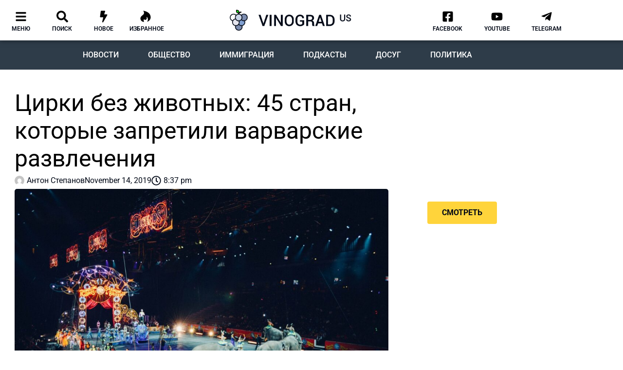

--- FILE ---
content_type: text/html; charset=UTF-8
request_url: https://vinograd.us/cirki-bez-zhivotnyh-45-stran-kotorye-zapretili-varvarskie-razvlechenija/
body_size: 84194
content:
<!doctype html>
<html lang="en-US" prefix="og: https://ogp.me/ns#">
<head>
	<meta charset="UTF-8">
	<meta name="viewport" content="width=device-width, initial-scale=1">
	<link rel="profile" href="https://gmpg.org/xfn/11">
	
<!-- Search Engine Optimization by Rank Math - https://rankmath.com/ -->
<title>Цирки без животных: 45 стран, которые запретили варварские развлечения</title>
<meta name="description" content="Причин для запретов несколько, от - жестокости методов дрессировки, невозможности создать подобающие условия содержания и высокой смертности при перевозке до короткого срока жизни «артистов» и пагубного влияния таких зрелищ на психику подрастающего поколения, сообщает портал GreenBelarus."/>
<meta name="robots" content="follow, index, max-snippet:-1, max-video-preview:-1, max-image-preview:large"/>
<link rel="canonical" href="https://vinograd.us/cirki-bez-zhivotnyh-45-stran-kotorye-zapretili-varvarskie-razvlechenija/" />
<meta property="og:locale" content="en_US" />
<meta property="og:type" content="article" />
<meta property="og:title" content="Цирки без животных: 45 стран, которые запретили варварские развлечения" />
<meta property="og:description" content="Причин для запретов несколько, от - жестокости методов дрессировки, невозможности создать подобающие условия содержания и высокой смертности при перевозке до короткого срока жизни «артистов» и пагубного влияния таких зрелищ на психику подрастающего поколения, сообщает портал GreenBelarus." />
<meta property="og:url" content="https://vinograd.us/cirki-bez-zhivotnyh-45-stran-kotorye-zapretili-varvarskie-razvlechenija/" />
<meta property="og:site_name" content="Vinograd.us" />
<meta property="article:publisher" content="https://www.facebook.com/vinograd.usa/" />
<meta property="article:section" content="Новости США" />
<meta property="og:updated_time" content="2019-11-16T23:38:14-04:00" />
<meta property="fb:app_id" content="468567710532488" />
<meta property="og:image" content="https://vinograd.us/wp-content/uploads/2019/11/becky-phan-o8-670khgk8-unsplash.jpg" />
<meta property="og:image:secure_url" content="https://vinograd.us/wp-content/uploads/2019/11/becky-phan-o8-670khgk8-unsplash.jpg" />
<meta property="og:image:width" content="1200" />
<meta property="og:image:height" content="802" />
<meta property="og:image:alt" content="Цирки без животных: 45 стран, которые запретили варварские развлечения" />
<meta property="og:image:type" content="image/jpeg" />
<meta property="article:published_time" content="2019-11-14T20:37:19-04:00" />
<meta property="article:modified_time" content="2019-11-16T23:38:14-04:00" />
<meta name="twitter:card" content="summary_large_image" />
<meta name="twitter:title" content="Цирки без животных: 45 стран, которые запретили варварские развлечения" />
<meta name="twitter:description" content="Причин для запретов несколько, от - жестокости методов дрессировки, невозможности создать подобающие условия содержания и высокой смертности при перевозке до короткого срока жизни «артистов» и пагубного влияния таких зрелищ на психику подрастающего поколения, сообщает портал GreenBelarus." />
<meta name="twitter:image" content="https://vinograd.us/wp-content/uploads/2019/11/becky-phan-o8-670khgk8-unsplash.jpg" />
<meta name="twitter:label1" content="Written by" />
<meta name="twitter:data1" content="Антон Степанов" />
<meta name="twitter:label2" content="Time to read" />
<meta name="twitter:data2" content="5 minutes" />
<script type="application/ld+json" class="rank-math-schema">{"@context":"https://schema.org","@graph":[{"@type":"Organization","@id":"https://vinograd.us/#organization","name":"Vinograd.us","url":"https://vinograd.us","sameAs":["https://www.facebook.com/vinograd.usa/"]},{"@type":"WebSite","@id":"https://vinograd.us/#website","url":"https://vinograd.us","name":"Vinograd.us","publisher":{"@id":"https://vinograd.us/#organization"},"inLanguage":"en-US"},{"@type":"ImageObject","@id":"https://vinograd.us/wp-content/uploads/2019/11/becky-phan-o8-670khgk8-unsplash.jpg","url":"https://vinograd.us/wp-content/uploads/2019/11/becky-phan-o8-670khgk8-unsplash.jpg","width":"1200","height":"802","inLanguage":"en-US"},{"@type":"BreadcrumbList","@id":"https://vinograd.us/cirki-bez-zhivotnyh-45-stran-kotorye-zapretili-varvarskie-razvlechenija/#breadcrumb","itemListElement":[{"@type":"ListItem","position":"1","item":{"@id":"https://vinograd.us","name":"\u0413\u043b\u0430\u0432\u043d\u0430\u044f"}},{"@type":"ListItem","position":"2","item":{"@id":"https://vinograd.us/category/novosti/ssha/","name":"\u041d\u043e\u0432\u043e\u0441\u0442\u0438 \u0421\u0428\u0410"}},{"@type":"ListItem","position":"3","item":{"@id":"https://vinograd.us/cirki-bez-zhivotnyh-45-stran-kotorye-zapretili-varvarskie-razvlechenija/","name":"\u0426\u0438\u0440\u043a\u0438 \u0431\u0435\u0437 \u0436\u0438\u0432\u043e\u0442\u043d\u044b\u0445: 45 \u0441\u0442\u0440\u0430\u043d, \u043a\u043e\u0442\u043e\u0440\u044b\u0435 \u0437\u0430\u043f\u0440\u0435\u0442\u0438\u043b\u0438 \u0432\u0430\u0440\u0432\u0430\u0440\u0441\u043a\u0438\u0435 \u0440\u0430\u0437\u0432\u043b\u0435\u0447\u0435\u043d\u0438\u044f"}}]},{"@type":"WebPage","@id":"https://vinograd.us/cirki-bez-zhivotnyh-45-stran-kotorye-zapretili-varvarskie-razvlechenija/#webpage","url":"https://vinograd.us/cirki-bez-zhivotnyh-45-stran-kotorye-zapretili-varvarskie-razvlechenija/","name":"\u0426\u0438\u0440\u043a\u0438 \u0431\u0435\u0437 \u0436\u0438\u0432\u043e\u0442\u043d\u044b\u0445: 45 \u0441\u0442\u0440\u0430\u043d, \u043a\u043e\u0442\u043e\u0440\u044b\u0435 \u0437\u0430\u043f\u0440\u0435\u0442\u0438\u043b\u0438 \u0432\u0430\u0440\u0432\u0430\u0440\u0441\u043a\u0438\u0435 \u0440\u0430\u0437\u0432\u043b\u0435\u0447\u0435\u043d\u0438\u044f","datePublished":"2019-11-14T20:37:19-04:00","dateModified":"2019-11-16T23:38:14-04:00","isPartOf":{"@id":"https://vinograd.us/#website"},"primaryImageOfPage":{"@id":"https://vinograd.us/wp-content/uploads/2019/11/becky-phan-o8-670khgk8-unsplash.jpg"},"inLanguage":"en-US","breadcrumb":{"@id":"https://vinograd.us/cirki-bez-zhivotnyh-45-stran-kotorye-zapretili-varvarskie-razvlechenija/#breadcrumb"}},{"@type":"Person","@id":"https://vinograd.us/author/anton-stepanov/","name":"\u0410\u043d\u0442\u043e\u043d \u0421\u0442\u0435\u043f\u0430\u043d\u043e\u0432","url":"https://vinograd.us/author/anton-stepanov/","image":{"@type":"ImageObject","@id":"https://secure.gravatar.com/avatar/3190320c8859314f68b3ae61fee236716566431823e14502364b25eb0bc41f46?s=96&amp;d=mm&amp;r=g","url":"https://secure.gravatar.com/avatar/3190320c8859314f68b3ae61fee236716566431823e14502364b25eb0bc41f46?s=96&amp;d=mm&amp;r=g","caption":"\u0410\u043d\u0442\u043e\u043d \u0421\u0442\u0435\u043f\u0430\u043d\u043e\u0432","inLanguage":"en-US"},"sameAs":["http://matrena0007@gmail.com"],"worksFor":{"@id":"https://vinograd.us/#organization"}},{"@type":"Article","headline":"\u0426\u0438\u0440\u043a\u0438 \u0431\u0435\u0437 \u0436\u0438\u0432\u043e\u0442\u043d\u044b\u0445: 45 \u0441\u0442\u0440\u0430\u043d, \u043a\u043e\u0442\u043e\u0440\u044b\u0435 \u0437\u0430\u043f\u0440\u0435\u0442\u0438\u043b\u0438 \u0432\u0430\u0440\u0432\u0430\u0440\u0441\u043a\u0438\u0435 \u0440\u0430\u0437\u0432\u043b\u0435\u0447\u0435\u043d\u0438\u044f","datePublished":"2019-11-14T20:37:19-04:00","dateModified":"2019-11-16T23:38:14-04:00","articleSection":"\u041d\u043e\u0432\u043e\u0441\u0442\u0438 \u0421\u0428\u0410","author":{"@id":"https://vinograd.us/author/anton-stepanov/","name":"\u0410\u043d\u0442\u043e\u043d \u0421\u0442\u0435\u043f\u0430\u043d\u043e\u0432"},"publisher":{"@id":"https://vinograd.us/#organization"},"description":"\u041f\u0440\u0438\u0447\u0438\u043d \u0434\u043b\u044f \u0437\u0430\u043f\u0440\u0435\u0442\u043e\u0432 \u043d\u0435\u0441\u043a\u043e\u043b\u044c\u043a\u043e, \u043e\u0442 - \u0436\u0435\u0441\u0442\u043e\u043a\u043e\u0441\u0442\u0438 \u043c\u0435\u0442\u043e\u0434\u043e\u0432 \u0434\u0440\u0435\u0441\u0441\u0438\u0440\u043e\u0432\u043a\u0438, \u043d\u0435\u0432\u043e\u0437\u043c\u043e\u0436\u043d\u043e\u0441\u0442\u0438 \u0441\u043e\u0437\u0434\u0430\u0442\u044c \u043f\u043e\u0434\u043e\u0431\u0430\u044e\u0449\u0438\u0435 \u0443\u0441\u043b\u043e\u0432\u0438\u044f \u0441\u043e\u0434\u0435\u0440\u0436\u0430\u043d\u0438\u044f \u0438 \u0432\u044b\u0441\u043e\u043a\u043e\u0439 \u0441\u043c\u0435\u0440\u0442\u043d\u043e\u0441\u0442\u0438 \u043f\u0440\u0438 \u043f\u0435\u0440\u0435\u0432\u043e\u0437\u043a\u0435 \u0434\u043e \u043a\u043e\u0440\u043e\u0442\u043a\u043e\u0433\u043e \u0441\u0440\u043e\u043a\u0430 \u0436\u0438\u0437\u043d\u0438 \u00ab\u0430\u0440\u0442\u0438\u0441\u0442\u043e\u0432\u00bb \u0438 \u043f\u0430\u0433\u0443\u0431\u043d\u043e\u0433\u043e \u0432\u043b\u0438\u044f\u043d\u0438\u044f \u0442\u0430\u043a\u0438\u0445 \u0437\u0440\u0435\u043b\u0438\u0449 \u043d\u0430 \u043f\u0441\u0438\u0445\u0438\u043a\u0443 \u043f\u043e\u0434\u0440\u0430\u0441\u0442\u0430\u044e\u0449\u0435\u0433\u043e \u043f\u043e\u043a\u043e\u043b\u0435\u043d\u0438\u044f, \u0441\u043e\u043e\u0431\u0449\u0430\u0435\u0442 \u043f\u043e\u0440\u0442\u0430\u043b GreenBelarus.","name":"\u0426\u0438\u0440\u043a\u0438 \u0431\u0435\u0437 \u0436\u0438\u0432\u043e\u0442\u043d\u044b\u0445: 45 \u0441\u0442\u0440\u0430\u043d, \u043a\u043e\u0442\u043e\u0440\u044b\u0435 \u0437\u0430\u043f\u0440\u0435\u0442\u0438\u043b\u0438 \u0432\u0430\u0440\u0432\u0430\u0440\u0441\u043a\u0438\u0435 \u0440\u0430\u0437\u0432\u043b\u0435\u0447\u0435\u043d\u0438\u044f","@id":"https://vinograd.us/cirki-bez-zhivotnyh-45-stran-kotorye-zapretili-varvarskie-razvlechenija/#richSnippet","isPartOf":{"@id":"https://vinograd.us/cirki-bez-zhivotnyh-45-stran-kotorye-zapretili-varvarskie-razvlechenija/#webpage"},"image":{"@id":"https://vinograd.us/wp-content/uploads/2019/11/becky-phan-o8-670khgk8-unsplash.jpg"},"inLanguage":"en-US","mainEntityOfPage":{"@id":"https://vinograd.us/cirki-bez-zhivotnyh-45-stran-kotorye-zapretili-varvarskie-razvlechenija/#webpage"}}]}</script>
<!-- /Rank Math WordPress SEO plugin -->

<link rel="alternate" type="application/rss+xml" title="Vinograd.us &raquo; Feed" href="https://vinograd.us/feed/" />
<link rel="alternate" type="application/rss+xml" title="Vinograd.us &raquo; Comments Feed" href="https://vinograd.us/comments/feed/" />
<link rel="alternate" type="application/rss+xml" title="Vinograd.us &raquo; Цирки без животных: 45 стран, которые запретили варварские развлечения Comments Feed" href="https://vinograd.us/cirki-bez-zhivotnyh-45-stran-kotorye-zapretili-varvarskie-razvlechenija/feed/" />
<link rel="alternate" title="oEmbed (JSON)" type="application/json+oembed" href="https://vinograd.us/wp-json/oembed/1.0/embed?url=https%3A%2F%2Fvinograd.us%2Fcirki-bez-zhivotnyh-45-stran-kotorye-zapretili-varvarskie-razvlechenija%2F" />
<link rel="alternate" title="oEmbed (XML)" type="text/xml+oembed" href="https://vinograd.us/wp-json/oembed/1.0/embed?url=https%3A%2F%2Fvinograd.us%2Fcirki-bez-zhivotnyh-45-stran-kotorye-zapretili-varvarskie-razvlechenija%2F&#038;format=xml" />

<link data-optimized="2" rel="stylesheet" href="https://vinograd.us/wp-content/litespeed/css/29abf7f31d8af094957f1163846d601c.css?ver=aeeff" />
































<script src="https://vinograd.us/wp-includes/js/jquery/jquery.min.js" id="jquery-core-js"></script>
<script src="https://vinograd.us/wp-includes/js/jquery/jquery-migrate.min.js" id="jquery-migrate-js"></script>
<link rel="https://api.w.org/" href="https://vinograd.us/wp-json/" /><link rel="alternate" title="JSON" type="application/json" href="https://vinograd.us/wp-json/wp/v2/posts/20855" /><link rel="EditURI" type="application/rsd+xml" title="RSD" href="https://vinograd.us/xmlrpc.php?rsd" />

<link rel='shortlink' href='https://vinograd.us/?p=20855' />
<!-- Google Tag Manager -->
<script>(function(w,d,s,l,i){w[l]=w[l]||[];w[l].push({'gtm.start':
new Date().getTime(),event:'gtm.js'});var f=d.getElementsByTagName(s)[0],
j=d.createElement(s),dl=l!='dataLayer'?'&l='+l:'';j.async=true;j.src=
'https://www.googletagmanager.com/gtm.js?id='+i+dl;f.parentNode.insertBefore(j,f);
})(window,document,'script','dataLayer','GTM-WHLBDTH');</script>
<!-- End Google Tag Manager -->

<script data-ad-client="ca-pub-4124519893597585" async src="https://pagead2.googlesyndication.com/pagead/js/adsbygoogle.js"></script>

<meta name="facebook-domain-verification" content="05kub9wlnzxwmjrsbtvcwf0c4j27x3" /><meta name="description" content="Причин для запретов несколько, от - жестокости методов дрессировки, невозможности создать подобающие условия содержания и высокой смертности при перевозке до короткого срока жизни «артистов» и пагубного влияния таких зрелищ на психику подрастающего поколения, сообщает портал GreenBelarus.">
<meta name="generator" content="Elementor 3.34.2; features: e_font_icon_svg, additional_custom_breakpoints; settings: css_print_method-external, google_font-enabled, font_display-auto">
			
			<link rel="icon" href="https://vinograd.us/wp-content/uploads/2020/02/site_icon-150x150.png" sizes="32x32" />
<link rel="icon" href="https://vinograd.us/wp-content/uploads/2020/02/site_icon.png" sizes="192x192" />
<link rel="apple-touch-icon" href="https://vinograd.us/wp-content/uploads/2020/02/site_icon.png" />
<meta name="msapplication-TileImage" content="https://vinograd.us/wp-content/uploads/2020/02/site_icon.png" />
</head>
<body class="wp-singular post-template-default single single-post postid-20855 single-format-standard wp-custom-logo wp-embed-responsive wp-theme-hello-elementor hello-elementor-default elementor-default elementor-template-full-width elementor-kit-32588 elementor-page-9142">

<!-- Google Tag Manager (noscript) -->
<noscript><iframe data-lazyloaded="1" src="about:blank" data-src="https://www.googletagmanager.com/ns.html?id=GTM-WHLBDTH"
height="0" width="0" style="display:none;visibility:hidden"></iframe><noscript><iframe src="https://www.googletagmanager.com/ns.html?id=GTM-WHLBDTH"
height="0" width="0" style="display:none;visibility:hidden"></iframe></noscript></noscript>
<!-- End Google Tag Manager (noscript) -->

<!-- Radio -->
<script type="text/javascript" src="https://widgets.radioheart.ru/static/js/manifest.js"></script>
<script type="text/javascript" src="https://widgets.radioheart.ru/static/js/vendor.js"></script>
<script type="text/javascript" src="https://widgets.radioheart.ru/static/js/app.js"></script>
<!-- END Radio -->
<a class="skip-link screen-reader-text" href="#content">Skip to content</a>

		<header data-elementor-type="header" data-elementor-id="9961" class="elementor elementor-9961 elementor-location-header" data-elementor-post-type="elementor_library">
					<section class="elementor-section elementor-top-section elementor-element elementor-element-96308f6 elementor-section-content-middle elementor-hidden-phone elementor-section-boxed elementor-section-height-default elementor-section-height-default" data-id="96308f6" data-element_type="section" data-settings="{&quot;jet_parallax_layout_list&quot;:[{&quot;jet_parallax_layout_image&quot;:{&quot;url&quot;:&quot;&quot;,&quot;id&quot;:&quot;&quot;,&quot;size&quot;:&quot;&quot;},&quot;_id&quot;:&quot;425fa7a&quot;,&quot;jet_parallax_layout_image_tablet&quot;:{&quot;url&quot;:&quot;&quot;,&quot;id&quot;:&quot;&quot;,&quot;size&quot;:&quot;&quot;},&quot;jet_parallax_layout_image_mobile&quot;:{&quot;url&quot;:&quot;&quot;,&quot;id&quot;:&quot;&quot;,&quot;size&quot;:&quot;&quot;},&quot;jet_parallax_layout_speed&quot;:{&quot;unit&quot;:&quot;%&quot;,&quot;size&quot;:50,&quot;sizes&quot;:[]},&quot;jet_parallax_layout_type&quot;:&quot;scroll&quot;,&quot;jet_parallax_layout_direction&quot;:&quot;1&quot;,&quot;jet_parallax_layout_fx_direction&quot;:null,&quot;jet_parallax_layout_z_index&quot;:&quot;&quot;,&quot;jet_parallax_layout_bg_x&quot;:50,&quot;jet_parallax_layout_bg_x_tablet&quot;:&quot;&quot;,&quot;jet_parallax_layout_bg_x_mobile&quot;:&quot;&quot;,&quot;jet_parallax_layout_bg_y&quot;:50,&quot;jet_parallax_layout_bg_y_tablet&quot;:&quot;&quot;,&quot;jet_parallax_layout_bg_y_mobile&quot;:&quot;&quot;,&quot;jet_parallax_layout_bg_size&quot;:&quot;auto&quot;,&quot;jet_parallax_layout_bg_size_tablet&quot;:&quot;&quot;,&quot;jet_parallax_layout_bg_size_mobile&quot;:&quot;&quot;,&quot;jet_parallax_layout_animation_prop&quot;:&quot;transform&quot;,&quot;jet_parallax_layout_on&quot;:[&quot;desktop&quot;,&quot;tablet&quot;]}],&quot;background_background&quot;:&quot;classic&quot;,&quot;motion_fx_motion_fx_scrolling&quot;:&quot;yes&quot;,&quot;motion_fx_devices&quot;:[&quot;desktop&quot;],&quot;sticky&quot;:&quot;top&quot;,&quot;sticky_on&quot;:[&quot;desktop&quot;],&quot;sticky_offset&quot;:0,&quot;sticky_effects_offset&quot;:0,&quot;sticky_anchor_link_offset&quot;:0}">
						<div class="elementor-container elementor-column-gap-no">
					<div class="elementor-column elementor-col-33 elementor-top-column elementor-element elementor-element-647d99c" data-id="647d99c" data-element_type="column">
			<div class="elementor-widget-wrap elementor-element-populated">
						<section class="elementor-section elementor-inner-section elementor-element elementor-element-7b6f5c6 elementor-section-content-middle elementor-section-boxed elementor-section-height-default elementor-section-height-default" data-id="7b6f5c6" data-element_type="section" data-settings="{&quot;jet_parallax_layout_list&quot;:[{&quot;jet_parallax_layout_image&quot;:{&quot;url&quot;:&quot;&quot;,&quot;id&quot;:&quot;&quot;,&quot;size&quot;:&quot;&quot;},&quot;_id&quot;:&quot;2edae34&quot;,&quot;jet_parallax_layout_image_tablet&quot;:{&quot;url&quot;:&quot;&quot;,&quot;id&quot;:&quot;&quot;,&quot;size&quot;:&quot;&quot;},&quot;jet_parallax_layout_image_mobile&quot;:{&quot;url&quot;:&quot;&quot;,&quot;id&quot;:&quot;&quot;,&quot;size&quot;:&quot;&quot;},&quot;jet_parallax_layout_speed&quot;:{&quot;unit&quot;:&quot;%&quot;,&quot;size&quot;:50,&quot;sizes&quot;:[]},&quot;jet_parallax_layout_type&quot;:&quot;scroll&quot;,&quot;jet_parallax_layout_direction&quot;:&quot;1&quot;,&quot;jet_parallax_layout_fx_direction&quot;:null,&quot;jet_parallax_layout_z_index&quot;:&quot;&quot;,&quot;jet_parallax_layout_bg_x&quot;:50,&quot;jet_parallax_layout_bg_x_tablet&quot;:&quot;&quot;,&quot;jet_parallax_layout_bg_x_mobile&quot;:&quot;&quot;,&quot;jet_parallax_layout_bg_y&quot;:50,&quot;jet_parallax_layout_bg_y_tablet&quot;:&quot;&quot;,&quot;jet_parallax_layout_bg_y_mobile&quot;:&quot;&quot;,&quot;jet_parallax_layout_bg_size&quot;:&quot;auto&quot;,&quot;jet_parallax_layout_bg_size_tablet&quot;:&quot;&quot;,&quot;jet_parallax_layout_bg_size_mobile&quot;:&quot;&quot;,&quot;jet_parallax_layout_animation_prop&quot;:&quot;transform&quot;,&quot;jet_parallax_layout_on&quot;:[&quot;desktop&quot;,&quot;tablet&quot;]}]}">
						<div class="elementor-container elementor-column-gap-default">
					<div class="elementor-column elementor-col-20 elementor-inner-column elementor-element elementor-element-c521042" data-id="c521042" data-element_type="column">
			<div class="elementor-widget-wrap elementor-element-populated">
						<div class="elementor-element elementor-element-ea46858 elementor-view-default elementor-widget elementor-widget-icon" data-id="ea46858" data-element_type="widget" data-widget_type="icon.default">
				<div class="elementor-widget-container">
							<div class="elementor-icon-wrapper">
			<a class="elementor-icon" href="#elementor-action%3Aaction%3Dpopup%3Aopen%26settings%3DeyJpZCI6Ijg0ODQiLCJ0b2dnbGUiOmZhbHNlfQ%3D%3D">
			<svg aria-hidden="true" class="e-font-icon-svg e-fas-bars" viewBox="0 0 448 512" xmlns="http://www.w3.org/2000/svg"><path d="M16 132h416c8.837 0 16-7.163 16-16V76c0-8.837-7.163-16-16-16H16C7.163 60 0 67.163 0 76v40c0 8.837 7.163 16 16 16zm0 160h416c8.837 0 16-7.163 16-16v-40c0-8.837-7.163-16-16-16H16c-8.837 0-16 7.163-16 16v40c0 8.837 7.163 16 16 16zm0 160h416c8.837 0 16-7.163 16-16v-40c0-8.837-7.163-16-16-16H16c-8.837 0-16 7.163-16 16v40c0 8.837 7.163 16 16 16z"></path></svg>			</a>
		</div>
						</div>
				</div>
				<div class="elementor-element elementor-element-0031d63 elementor-widget elementor-widget-heading" data-id="0031d63" data-element_type="widget" data-widget_type="heading.default">
				<div class="elementor-widget-container">
					<div class="elementor-heading-title elementor-size-default"><a href="#elementor-action%3Aaction%3Dpopup%3Aopen%26settings%3DeyJpZCI6Ijg0ODQiLCJ0b2dnbGUiOmZhbHNlfQ%3D%3D">меню</a></div>				</div>
				</div>
					</div>
		</div>
				<div class="elementor-column elementor-col-20 elementor-inner-column elementor-element elementor-element-fa013ed" data-id="fa013ed" data-element_type="column">
			<div class="elementor-widget-wrap elementor-element-populated">
						<div class="elementor-element elementor-element-2b38187 elementor-view-default elementor-widget elementor-widget-icon" data-id="2b38187" data-element_type="widget" data-widget_type="icon.default">
				<div class="elementor-widget-container">
							<div class="elementor-icon-wrapper">
			<a class="elementor-icon" href="#elementor-action%3Aaction%3Dpopup%3Aopen%26settings%3DeyJpZCI6IjM1ODMxIiwidG9nZ2xlIjpmYWxzZX0%3D">
			<svg aria-hidden="true" class="e-font-icon-svg e-fas-search" viewBox="0 0 512 512" xmlns="http://www.w3.org/2000/svg"><path d="M505 442.7L405.3 343c-4.5-4.5-10.6-7-17-7H372c27.6-35.3 44-79.7 44-128C416 93.1 322.9 0 208 0S0 93.1 0 208s93.1 208 208 208c48.3 0 92.7-16.4 128-44v16.3c0 6.4 2.5 12.5 7 17l99.7 99.7c9.4 9.4 24.6 9.4 33.9 0l28.3-28.3c9.4-9.4 9.4-24.6.1-34zM208 336c-70.7 0-128-57.2-128-128 0-70.7 57.2-128 128-128 70.7 0 128 57.2 128 128 0 70.7-57.2 128-128 128z"></path></svg>			</a>
		</div>
						</div>
				</div>
				<div class="elementor-element elementor-element-7f87d5f elementor-widget elementor-widget-heading" data-id="7f87d5f" data-element_type="widget" data-widget_type="heading.default">
				<div class="elementor-widget-container">
					<div class="elementor-heading-title elementor-size-default"><a href="#elementor-action%3Aaction%3Dpopup%3Aopen%26settings%3DeyJpZCI6IjM1ODMxIiwidG9nZ2xlIjpmYWxzZX0%3D">поиск</a></div>				</div>
				</div>
					</div>
		</div>
				<div class="elementor-column elementor-col-20 elementor-inner-column elementor-element elementor-element-4c8cf50" data-id="4c8cf50" data-element_type="column">
			<div class="elementor-widget-wrap elementor-element-populated">
						<div class="elementor-element elementor-element-5445a0a elementor-view-default elementor-widget elementor-widget-icon" data-id="5445a0a" data-element_type="widget" data-widget_type="icon.default">
				<div class="elementor-widget-container">
							<div class="elementor-icon-wrapper">
			<a class="elementor-icon" href="https://vinograd.us/novoe/">
			<svg aria-hidden="true" class="e-font-icon-svg e-fas-bolt" viewBox="0 0 320 512" xmlns="http://www.w3.org/2000/svg"><path d="M296 160H180.6l42.6-129.8C227.2 15 215.7 0 200 0H56C44 0 33.8 8.9 32.2 20.8l-32 240C-1.7 275.2 9.5 288 24 288h118.7L96.6 482.5c-3.6 15.2 8 29.5 23.3 29.5 8.4 0 16.4-4.4 20.8-12l176-304c9.3-15.9-2.2-36-20.7-36z"></path></svg>			</a>
		</div>
						</div>
				</div>
				<div class="elementor-element elementor-element-29d0573 elementor-widget elementor-widget-heading" data-id="29d0573" data-element_type="widget" data-widget_type="heading.default">
				<div class="elementor-widget-container">
					<div class="elementor-heading-title elementor-size-default"><a href="https://vinograd.us/novoe/">новое</a></div>				</div>
				</div>
					</div>
		</div>
				<div class="elementor-column elementor-col-20 elementor-inner-column elementor-element elementor-element-e9f097e" data-id="e9f097e" data-element_type="column">
			<div class="elementor-widget-wrap elementor-element-populated">
						<div class="elementor-element elementor-element-7f57a66 elementor-view-default elementor-widget elementor-widget-icon" data-id="7f57a66" data-element_type="widget" data-widget_type="icon.default">
				<div class="elementor-widget-container">
							<div class="elementor-icon-wrapper">
			<a class="elementor-icon" href="https://vinograd.us/izbrannoe/">
			<svg aria-hidden="true" class="e-font-icon-svg e-fab-hotjar" viewBox="0 0 448 512" xmlns="http://www.w3.org/2000/svg"><path d="M414.9 161.5C340.2 29 121.1 0 121.1 0S222.2 110.4 93 197.7C11.3 252.8-21 324.4 14 402.6c26.8 59.9 83.5 84.3 144.6 93.4-29.2-55.1-6.6-122.4-4.1-129.6 57.1 86.4 165 0 110.8-93.9 71 15.4 81.6 138.6 27.1 215.5 80.5-25.3 134.1-88.9 148.8-145.6 15.5-59.3 3.7-127.9-26.3-180.9z"></path></svg>			</a>
		</div>
						</div>
				</div>
				<div class="elementor-element elementor-element-1bc0fa0 elementor-widget elementor-widget-heading" data-id="1bc0fa0" data-element_type="widget" data-widget_type="heading.default">
				<div class="elementor-widget-container">
					<div class="elementor-heading-title elementor-size-default"><a href="https://vinograd.us/izbrannoe/">Избранное</a></div>				</div>
				</div>
					</div>
		</div>
				<div class="elementor-column elementor-col-20 elementor-inner-column elementor-element elementor-element-63b41cb elementor-hidden-desktop" data-id="63b41cb" data-element_type="column">
			<div class="elementor-widget-wrap elementor-element-populated">
						<div class="elementor-element elementor-element-bf49da9 elementor-view-default elementor-widget elementor-widget-icon" data-id="bf49da9" data-element_type="widget" data-widget_type="icon.default">
				<div class="elementor-widget-container">
							<div class="elementor-icon-wrapper">
			<a class="elementor-icon" href="#elementor-action%3Aaction%3Dpopup%3Aopen%26settings%3DeyJpZCI6Ijg0ODQiLCJ0b2dnbGUiOmZhbHNlfQ%3D%3D">
			<svg aria-hidden="true" class="e-font-icon-svg e-fas-microphone-alt" viewBox="0 0 352 512" xmlns="http://www.w3.org/2000/svg"><path d="M336 192h-16c-8.84 0-16 7.16-16 16v48c0 74.8-64.49 134.82-140.79 127.38C96.71 376.89 48 317.11 48 250.3V208c0-8.84-7.16-16-16-16H16c-8.84 0-16 7.16-16 16v40.16c0 89.64 63.97 169.55 152 181.69V464H96c-8.84 0-16 7.16-16 16v16c0 8.84 7.16 16 16 16h160c8.84 0 16-7.16 16-16v-16c0-8.84-7.16-16-16-16h-56v-33.77C285.71 418.47 352 344.9 352 256v-48c0-8.84-7.16-16-16-16zM176 352c53.02 0 96-42.98 96-96h-85.33c-5.89 0-10.67-3.58-10.67-8v-16c0-4.42 4.78-8 10.67-8H272v-32h-85.33c-5.89 0-10.67-3.58-10.67-8v-16c0-4.42 4.78-8 10.67-8H272v-32h-85.33c-5.89 0-10.67-3.58-10.67-8v-16c0-4.42 4.78-8 10.67-8H272c0-53.02-42.98-96-96-96S80 42.98 80 96v160c0 53.02 42.98 96 96 96z"></path></svg>			</a>
		</div>
						</div>
				</div>
				<div class="elementor-element elementor-element-52e88f1 elementor-widget elementor-widget-heading" data-id="52e88f1" data-element_type="widget" data-widget_type="heading.default">
				<div class="elementor-widget-container">
					<div class="elementor-heading-title elementor-size-default">радио</div>				</div>
				</div>
					</div>
		</div>
					</div>
		</section>
					</div>
		</div>
				<div class="elementor-column elementor-col-33 elementor-top-column elementor-element elementor-element-aeff804" data-id="aeff804" data-element_type="column">
			<div class="elementor-widget-wrap elementor-element-populated">
						<div class="elementor-element elementor-element-2eadad1 elementor-widget elementor-widget-image" data-id="2eadad1" data-element_type="widget" data-widget_type="image.default">
				<div class="elementor-widget-container">
																<a href="https://vinograd.us">
							<img data-lazyloaded="1" src="[data-uri]" loading="lazy" width="699" height="120" data-src="https://vinograd.us/wp-content/uploads/2019/08/logo_vinograd.png" class="attachment-medium_large size-medium_large wp-image-34191" alt="" /><noscript><img loading="lazy" width="699" height="120" src="https://vinograd.us/wp-content/uploads/2019/08/logo_vinograd.png" class="attachment-medium_large size-medium_large wp-image-34191" alt="" /></noscript>								</a>
															</div>
				</div>
					</div>
		</div>
				<div class="elementor-column elementor-col-33 elementor-top-column elementor-element elementor-element-852264a" data-id="852264a" data-element_type="column">
			<div class="elementor-widget-wrap elementor-element-populated">
						<section class="elementor-section elementor-inner-section elementor-element elementor-element-6f3d081 elementor-section-content-middle elementor-section-boxed elementor-section-height-default elementor-section-height-default" data-id="6f3d081" data-element_type="section" data-settings="{&quot;jet_parallax_layout_list&quot;:[{&quot;jet_parallax_layout_image&quot;:{&quot;url&quot;:&quot;&quot;,&quot;id&quot;:&quot;&quot;,&quot;size&quot;:&quot;&quot;},&quot;_id&quot;:&quot;2edae34&quot;,&quot;jet_parallax_layout_image_tablet&quot;:{&quot;url&quot;:&quot;&quot;,&quot;id&quot;:&quot;&quot;,&quot;size&quot;:&quot;&quot;},&quot;jet_parallax_layout_image_mobile&quot;:{&quot;url&quot;:&quot;&quot;,&quot;id&quot;:&quot;&quot;,&quot;size&quot;:&quot;&quot;},&quot;jet_parallax_layout_speed&quot;:{&quot;unit&quot;:&quot;%&quot;,&quot;size&quot;:50,&quot;sizes&quot;:[]},&quot;jet_parallax_layout_type&quot;:&quot;scroll&quot;,&quot;jet_parallax_layout_direction&quot;:&quot;1&quot;,&quot;jet_parallax_layout_fx_direction&quot;:null,&quot;jet_parallax_layout_z_index&quot;:&quot;&quot;,&quot;jet_parallax_layout_bg_x&quot;:50,&quot;jet_parallax_layout_bg_x_tablet&quot;:&quot;&quot;,&quot;jet_parallax_layout_bg_x_mobile&quot;:&quot;&quot;,&quot;jet_parallax_layout_bg_y&quot;:50,&quot;jet_parallax_layout_bg_y_tablet&quot;:&quot;&quot;,&quot;jet_parallax_layout_bg_y_mobile&quot;:&quot;&quot;,&quot;jet_parallax_layout_bg_size&quot;:&quot;auto&quot;,&quot;jet_parallax_layout_bg_size_tablet&quot;:&quot;&quot;,&quot;jet_parallax_layout_bg_size_mobile&quot;:&quot;&quot;,&quot;jet_parallax_layout_animation_prop&quot;:&quot;transform&quot;,&quot;jet_parallax_layout_on&quot;:[&quot;desktop&quot;,&quot;tablet&quot;]}]}">
						<div class="elementor-container elementor-column-gap-default">
					<div class="elementor-column elementor-col-20 elementor-inner-column elementor-element elementor-element-2f7407e" data-id="2f7407e" data-element_type="column">
			<div class="elementor-widget-wrap">
							</div>
		</div>
				<div class="elementor-column elementor-col-20 elementor-inner-column elementor-element elementor-element-432019d elementor-hidden-desktop" data-id="432019d" data-element_type="column">
			<div class="elementor-widget-wrap">
							</div>
		</div>
				<div class="elementor-column elementor-col-20 elementor-inner-column elementor-element elementor-element-eebaf4c" data-id="eebaf4c" data-element_type="column">
			<div class="elementor-widget-wrap elementor-element-populated">
						<div class="elementor-element elementor-element-5f90d7b elementor-view-default elementor-widget elementor-widget-icon" data-id="5f90d7b" data-element_type="widget" data-widget_type="icon.default">
				<div class="elementor-widget-container">
							<div class="elementor-icon-wrapper">
			<a class="elementor-icon" href="https://www.facebook.com/vinograd.usa">
			<svg aria-hidden="true" class="e-font-icon-svg e-fab-facebook-square" viewBox="0 0 448 512" xmlns="http://www.w3.org/2000/svg"><path d="M400 32H48A48 48 0 0 0 0 80v352a48 48 0 0 0 48 48h137.25V327.69h-63V256h63v-54.64c0-62.15 37-96.48 93.67-96.48 27.14 0 55.52 4.84 55.52 4.84v61h-31.27c-30.81 0-40.42 19.12-40.42 38.73V256h68.78l-11 71.69h-57.78V480H400a48 48 0 0 0 48-48V80a48 48 0 0 0-48-48z"></path></svg>			</a>
		</div>
						</div>
				</div>
				<div class="elementor-element elementor-element-8761726 elementor-widget elementor-widget-heading" data-id="8761726" data-element_type="widget" data-widget_type="heading.default">
				<div class="elementor-widget-container">
					<div class="elementor-heading-title elementor-size-default"><a href="https://www.facebook.com/vinograd.usa">Facebook</a></div>				</div>
				</div>
					</div>
		</div>
				<div class="elementor-column elementor-col-20 elementor-inner-column elementor-element elementor-element-6f1a4eb" data-id="6f1a4eb" data-element_type="column">
			<div class="elementor-widget-wrap elementor-element-populated">
						<div class="elementor-element elementor-element-dfc471f elementor-view-default elementor-widget elementor-widget-icon" data-id="dfc471f" data-element_type="widget" data-widget_type="icon.default">
				<div class="elementor-widget-container">
							<div class="elementor-icon-wrapper">
			<a class="elementor-icon" href="https://www.youtube.com/c/VINOGRADus">
			<svg aria-hidden="true" class="e-font-icon-svg e-fab-youtube" viewBox="0 0 576 512" xmlns="http://www.w3.org/2000/svg"><path d="M549.655 124.083c-6.281-23.65-24.787-42.276-48.284-48.597C458.781 64 288 64 288 64S117.22 64 74.629 75.486c-23.497 6.322-42.003 24.947-48.284 48.597-11.412 42.867-11.412 132.305-11.412 132.305s0 89.438 11.412 132.305c6.281 23.65 24.787 41.5 48.284 47.821C117.22 448 288 448 288 448s170.78 0 213.371-11.486c23.497-6.321 42.003-24.171 48.284-47.821 11.412-42.867 11.412-132.305 11.412-132.305s0-89.438-11.412-132.305zm-317.51 213.508V175.185l142.739 81.205-142.739 81.201z"></path></svg>			</a>
		</div>
						</div>
				</div>
				<div class="elementor-element elementor-element-04db3f6 elementor-widget elementor-widget-heading" data-id="04db3f6" data-element_type="widget" data-widget_type="heading.default">
				<div class="elementor-widget-container">
					<div class="elementor-heading-title elementor-size-default"><a href="https://www.youtube.com/c/VINOGRADus">Youtube</a></div>				</div>
				</div>
					</div>
		</div>
				<div class="elementor-column elementor-col-20 elementor-inner-column elementor-element elementor-element-0a7867a" data-id="0a7867a" data-element_type="column">
			<div class="elementor-widget-wrap elementor-element-populated">
						<div class="elementor-element elementor-element-7a3e69e elementor-view-default elementor-widget elementor-widget-icon" data-id="7a3e69e" data-element_type="widget" data-widget_type="icon.default">
				<div class="elementor-widget-container">
							<div class="elementor-icon-wrapper">
			<a class="elementor-icon" href="https://t.me/vinograd_us">
			<svg aria-hidden="true" class="e-font-icon-svg e-fab-telegram-plane" viewBox="0 0 448 512" xmlns="http://www.w3.org/2000/svg"><path d="M446.7 98.6l-67.6 318.8c-5.1 22.5-18.4 28.1-37.3 17.5l-103-75.9-49.7 47.8c-5.5 5.5-10.1 10.1-20.7 10.1l7.4-104.9 190.9-172.5c8.3-7.4-1.8-11.5-12.9-4.1L117.8 284 16.2 252.2c-22.1-6.9-22.5-22.1 4.6-32.7L418.2 66.4c18.4-6.9 34.5 4.1 28.5 32.2z"></path></svg>			</a>
		</div>
						</div>
				</div>
				<div class="elementor-element elementor-element-4e42f27 elementor-widget elementor-widget-heading" data-id="4e42f27" data-element_type="widget" data-widget_type="heading.default">
				<div class="elementor-widget-container">
					<div class="elementor-heading-title elementor-size-default"><a href="https://t.me/vinograd_us">Telegram</a></div>				</div>
				</div>
					</div>
		</div>
					</div>
		</section>
					</div>
		</div>
					</div>
		</section>
				<section class="elementor-section elementor-top-section elementor-element elementor-element-d25f021 elementor-section-content-middle elementor-hidden-phone elementor-section-boxed elementor-section-height-default elementor-section-height-default" data-id="d25f021" data-element_type="section" data-settings="{&quot;background_background&quot;:&quot;classic&quot;,&quot;jet_parallax_layout_list&quot;:[{&quot;jet_parallax_layout_image&quot;:{&quot;url&quot;:&quot;&quot;,&quot;id&quot;:&quot;&quot;,&quot;size&quot;:&quot;&quot;},&quot;_id&quot;:&quot;425fa7a&quot;,&quot;jet_parallax_layout_image_tablet&quot;:{&quot;url&quot;:&quot;&quot;,&quot;id&quot;:&quot;&quot;,&quot;size&quot;:&quot;&quot;},&quot;jet_parallax_layout_image_mobile&quot;:{&quot;url&quot;:&quot;&quot;,&quot;id&quot;:&quot;&quot;,&quot;size&quot;:&quot;&quot;},&quot;jet_parallax_layout_speed&quot;:{&quot;unit&quot;:&quot;%&quot;,&quot;size&quot;:50,&quot;sizes&quot;:[]},&quot;jet_parallax_layout_type&quot;:&quot;scroll&quot;,&quot;jet_parallax_layout_direction&quot;:&quot;1&quot;,&quot;jet_parallax_layout_fx_direction&quot;:null,&quot;jet_parallax_layout_z_index&quot;:&quot;&quot;,&quot;jet_parallax_layout_bg_x&quot;:50,&quot;jet_parallax_layout_bg_x_tablet&quot;:&quot;&quot;,&quot;jet_parallax_layout_bg_x_mobile&quot;:&quot;&quot;,&quot;jet_parallax_layout_bg_y&quot;:50,&quot;jet_parallax_layout_bg_y_tablet&quot;:&quot;&quot;,&quot;jet_parallax_layout_bg_y_mobile&quot;:&quot;&quot;,&quot;jet_parallax_layout_bg_size&quot;:&quot;auto&quot;,&quot;jet_parallax_layout_bg_size_tablet&quot;:&quot;&quot;,&quot;jet_parallax_layout_bg_size_mobile&quot;:&quot;&quot;,&quot;jet_parallax_layout_animation_prop&quot;:&quot;transform&quot;,&quot;jet_parallax_layout_on&quot;:[&quot;desktop&quot;,&quot;tablet&quot;]}]}">
						<div class="elementor-container elementor-column-gap-no">
					<div class="elementor-column elementor-col-100 elementor-top-column elementor-element elementor-element-702c9d1" data-id="702c9d1" data-element_type="column">
			<div class="elementor-widget-wrap elementor-element-populated">
						<div class="elementor-element elementor-element-faa659a elementor-nav-menu__align-center elementor-nav-menu--dropdown-none elementor-widget elementor-widget-nav-menu" data-id="faa659a" data-element_type="widget" data-settings="{&quot;layout&quot;:&quot;horizontal&quot;,&quot;submenu_icon&quot;:{&quot;value&quot;:&quot;&lt;svg aria-hidden=\&quot;true\&quot; class=\&quot;e-font-icon-svg e-fas-caret-down\&quot; viewBox=\&quot;0 0 320 512\&quot; xmlns=\&quot;http:\/\/www.w3.org\/2000\/svg\&quot;&gt;&lt;path d=\&quot;M31.3 192h257.3c17.8 0 26.7 21.5 14.1 34.1L174.1 354.8c-7.8 7.8-20.5 7.8-28.3 0L17.2 226.1C4.6 213.5 13.5 192 31.3 192z\&quot;&gt;&lt;\/path&gt;&lt;\/svg&gt;&quot;,&quot;library&quot;:&quot;fa-solid&quot;}}" data-widget_type="nav-menu.default">
				<div class="elementor-widget-container">
								<nav aria-label="Menu" class="elementor-nav-menu--main elementor-nav-menu__container elementor-nav-menu--layout-horizontal e--pointer-background e--animation-fade">
				<ul id="menu-1-faa659a" class="elementor-nav-menu"><li class="menu-item menu-item-type-post_type menu-item-object-page menu-item-34701"><a href="https://vinograd.us/novosti/" class="elementor-item">Новости</a></li>
<li class="menu-item menu-item-type-post_type menu-item-object-page menu-item-34702"><a href="https://vinograd.us/obshhestvo/" class="elementor-item">Общество</a></li>
<li class="menu-item menu-item-type-post_type menu-item-object-page menu-item-34703"><a href="https://vinograd.us/immigracija/" class="elementor-item">Иммиграция</a></li>
<li class="menu-item menu-item-type-post_type menu-item-object-page menu-item-37090"><a href="https://vinograd.us/podkast/" class="elementor-item">Подкасты</a></li>
<li class="menu-item menu-item-type-post_type menu-item-object-page menu-item-34704"><a href="https://vinograd.us/dosug/" class="elementor-item">Досуг</a></li>
<li class="menu-item menu-item-type-post_type menu-item-object-page menu-item-34700"><a href="https://vinograd.us/politika/" class="elementor-item">Политика</a></li>
</ul>			</nav>
						<nav class="elementor-nav-menu--dropdown elementor-nav-menu__container" aria-hidden="true">
				<ul id="menu-2-faa659a" class="elementor-nav-menu"><li class="menu-item menu-item-type-post_type menu-item-object-page menu-item-34701"><a href="https://vinograd.us/novosti/" class="elementor-item" tabindex="-1">Новости</a></li>
<li class="menu-item menu-item-type-post_type menu-item-object-page menu-item-34702"><a href="https://vinograd.us/obshhestvo/" class="elementor-item" tabindex="-1">Общество</a></li>
<li class="menu-item menu-item-type-post_type menu-item-object-page menu-item-34703"><a href="https://vinograd.us/immigracija/" class="elementor-item" tabindex="-1">Иммиграция</a></li>
<li class="menu-item menu-item-type-post_type menu-item-object-page menu-item-37090"><a href="https://vinograd.us/podkast/" class="elementor-item" tabindex="-1">Подкасты</a></li>
<li class="menu-item menu-item-type-post_type menu-item-object-page menu-item-34704"><a href="https://vinograd.us/dosug/" class="elementor-item" tabindex="-1">Досуг</a></li>
<li class="menu-item menu-item-type-post_type menu-item-object-page menu-item-34700"><a href="https://vinograd.us/politika/" class="elementor-item" tabindex="-1">Политика</a></li>
</ul>			</nav>
						</div>
				</div>
					</div>
		</div>
					</div>
		</section>
				<section class="elementor-section elementor-top-section elementor-element elementor-element-5dca861 elementor-section-content-middle elementor-hidden-desktop elementor-hidden-tablet elementor-section-boxed elementor-section-height-default elementor-section-height-default" data-id="5dca861" data-element_type="section" data-settings="{&quot;background_background&quot;:&quot;classic&quot;,&quot;jet_parallax_layout_list&quot;:[{&quot;jet_parallax_layout_image&quot;:{&quot;url&quot;:&quot;&quot;,&quot;id&quot;:&quot;&quot;,&quot;size&quot;:&quot;&quot;},&quot;_id&quot;:&quot;1b36085&quot;,&quot;jet_parallax_layout_image_tablet&quot;:{&quot;url&quot;:&quot;&quot;,&quot;id&quot;:&quot;&quot;,&quot;size&quot;:&quot;&quot;},&quot;jet_parallax_layout_image_mobile&quot;:{&quot;url&quot;:&quot;&quot;,&quot;id&quot;:&quot;&quot;,&quot;size&quot;:&quot;&quot;},&quot;jet_parallax_layout_speed&quot;:{&quot;unit&quot;:&quot;%&quot;,&quot;size&quot;:50,&quot;sizes&quot;:[]},&quot;jet_parallax_layout_type&quot;:&quot;scroll&quot;,&quot;jet_parallax_layout_direction&quot;:&quot;1&quot;,&quot;jet_parallax_layout_fx_direction&quot;:null,&quot;jet_parallax_layout_z_index&quot;:&quot;&quot;,&quot;jet_parallax_layout_bg_x&quot;:50,&quot;jet_parallax_layout_bg_x_tablet&quot;:&quot;&quot;,&quot;jet_parallax_layout_bg_x_mobile&quot;:&quot;&quot;,&quot;jet_parallax_layout_bg_y&quot;:50,&quot;jet_parallax_layout_bg_y_tablet&quot;:&quot;&quot;,&quot;jet_parallax_layout_bg_y_mobile&quot;:&quot;&quot;,&quot;jet_parallax_layout_bg_size&quot;:&quot;auto&quot;,&quot;jet_parallax_layout_bg_size_tablet&quot;:&quot;&quot;,&quot;jet_parallax_layout_bg_size_mobile&quot;:&quot;&quot;,&quot;jet_parallax_layout_animation_prop&quot;:&quot;transform&quot;,&quot;jet_parallax_layout_on&quot;:[&quot;desktop&quot;,&quot;tablet&quot;]}]}">
						<div class="elementor-container elementor-column-gap-default">
					<div class="elementor-column elementor-col-33 elementor-top-column elementor-element elementor-element-1bdb833" data-id="1bdb833" data-element_type="column">
			<div class="elementor-widget-wrap elementor-element-populated">
						<div class="elementor-element elementor-element-dc32370 elementor-view-default elementor-widget elementor-widget-icon" data-id="dc32370" data-element_type="widget" data-widget_type="icon.default">
				<div class="elementor-widget-container">
							<div class="elementor-icon-wrapper">
			<a class="elementor-icon" href="#elementor-action%3Aaction%3Dpopup%3Aopen%26settings%3DeyJpZCI6Ijg0ODUiLCJ0b2dnbGUiOmZhbHNlfQ%3D%3D">
			<svg xmlns="http://www.w3.org/2000/svg" width="30" height="24" viewBox="0 0 30 24"><g fill="#010816" fill-rule="evenodd"><path d="M0 0H30V4H0zM0 10H20V14H0zM0 20H30V24H0z"></path></g></svg>			</a>
		</div>
						</div>
				</div>
				<div class="elementor-element elementor-element-02e6aaf elementor-widget elementor-widget-heading" data-id="02e6aaf" data-element_type="widget" data-widget_type="heading.default">
				<div class="elementor-widget-container">
					<span class="elementor-heading-title elementor-size-default"><a href="#elementor-action%3Aaction%3Dpopup%3Aopen%26settings%3DeyJpZCI6Ijg0ODUiLCJ0b2dnbGUiOmZhbHNlfQ%3D%3D">меню</a></span>				</div>
				</div>
					</div>
		</div>
				<div class="elementor-column elementor-col-33 elementor-top-column elementor-element elementor-element-27a9cb9" data-id="27a9cb9" data-element_type="column">
			<div class="elementor-widget-wrap elementor-element-populated">
						<div class="elementor-element elementor-element-c77c4a2 elementor-widget elementor-widget-image" data-id="c77c4a2" data-element_type="widget" data-widget_type="image.default">
				<div class="elementor-widget-container">
																<a href="https://vinograd.us">
							<img data-lazyloaded="1" src="[data-uri]" loading="lazy" width="699" height="120" data-src="https://vinograd.us/wp-content/uploads/2019/08/logo_vinograd.png" class="attachment-medium_large size-medium_large wp-image-34191" alt="" /><noscript><img loading="lazy" width="699" height="120" src="https://vinograd.us/wp-content/uploads/2019/08/logo_vinograd.png" class="attachment-medium_large size-medium_large wp-image-34191" alt="" /></noscript>								</a>
															</div>
				</div>
					</div>
		</div>
				<div class="elementor-column elementor-col-33 elementor-top-column elementor-element elementor-element-ab2b4da" data-id="ab2b4da" data-element_type="column">
			<div class="elementor-widget-wrap elementor-element-populated">
						<div class="elementor-element elementor-element-ee92c91 elementor-view-default elementor-widget elementor-widget-icon" data-id="ee92c91" data-element_type="widget" data-widget_type="icon.default">
				<div class="elementor-widget-container">
							<div class="elementor-icon-wrapper">
			<a class="elementor-icon" href="#elementor-action%3Aaction%3Dpopup%3Aopen%26settings%3DeyJpZCI6IjM1ODMxIiwidG9nZ2xlIjpmYWxzZX0%3D">
			<svg aria-hidden="true" class="e-font-icon-svg e-fas-search" viewBox="0 0 512 512" xmlns="http://www.w3.org/2000/svg"><path d="M505 442.7L405.3 343c-4.5-4.5-10.6-7-17-7H372c27.6-35.3 44-79.7 44-128C416 93.1 322.9 0 208 0S0 93.1 0 208s93.1 208 208 208c48.3 0 92.7-16.4 128-44v16.3c0 6.4 2.5 12.5 7 17l99.7 99.7c9.4 9.4 24.6 9.4 33.9 0l28.3-28.3c9.4-9.4 9.4-24.6.1-34zM208 336c-70.7 0-128-57.2-128-128 0-70.7 57.2-128 128-128 70.7 0 128 57.2 128 128 0 70.7-57.2 128-128 128z"></path></svg>			</a>
		</div>
						</div>
				</div>
				<div class="elementor-element elementor-element-280c727 elementor-widget elementor-widget-heading" data-id="280c727" data-element_type="widget" data-widget_type="heading.default">
				<div class="elementor-widget-container">
					<span class="elementor-heading-title elementor-size-default"><a href="#elementor-action%3Aaction%3Dpopup%3Aopen%26settings%3DeyJpZCI6IjM1ODMxIiwidG9nZ2xlIjpmYWxzZX0%3D">поиск</a></span>				</div>
				</div>
					</div>
		</div>
					</div>
		</section>
				<section class="elementor-section elementor-top-section elementor-element elementor-element-65b3cbd elementor-hidden-desktop elementor-hidden-tablet elementor-section-boxed elementor-section-height-default elementor-section-height-default" data-id="65b3cbd" data-element_type="section" data-settings="{&quot;jet_parallax_layout_list&quot;:[{&quot;jet_parallax_layout_image&quot;:{&quot;url&quot;:&quot;&quot;,&quot;id&quot;:&quot;&quot;,&quot;size&quot;:&quot;&quot;},&quot;_id&quot;:&quot;7b114d8&quot;,&quot;jet_parallax_layout_image_tablet&quot;:{&quot;url&quot;:&quot;&quot;,&quot;id&quot;:&quot;&quot;,&quot;size&quot;:&quot;&quot;},&quot;jet_parallax_layout_image_mobile&quot;:{&quot;url&quot;:&quot;&quot;,&quot;id&quot;:&quot;&quot;,&quot;size&quot;:&quot;&quot;},&quot;jet_parallax_layout_speed&quot;:{&quot;unit&quot;:&quot;%&quot;,&quot;size&quot;:50,&quot;sizes&quot;:[]},&quot;jet_parallax_layout_type&quot;:&quot;scroll&quot;,&quot;jet_parallax_layout_direction&quot;:&quot;1&quot;,&quot;jet_parallax_layout_fx_direction&quot;:null,&quot;jet_parallax_layout_z_index&quot;:&quot;&quot;,&quot;jet_parallax_layout_bg_x&quot;:50,&quot;jet_parallax_layout_bg_x_tablet&quot;:&quot;&quot;,&quot;jet_parallax_layout_bg_x_mobile&quot;:&quot;&quot;,&quot;jet_parallax_layout_bg_y&quot;:50,&quot;jet_parallax_layout_bg_y_tablet&quot;:&quot;&quot;,&quot;jet_parallax_layout_bg_y_mobile&quot;:&quot;&quot;,&quot;jet_parallax_layout_bg_size&quot;:&quot;auto&quot;,&quot;jet_parallax_layout_bg_size_tablet&quot;:&quot;&quot;,&quot;jet_parallax_layout_bg_size_mobile&quot;:&quot;&quot;,&quot;jet_parallax_layout_animation_prop&quot;:&quot;transform&quot;,&quot;jet_parallax_layout_on&quot;:[&quot;desktop&quot;,&quot;tablet&quot;]}],&quot;background_background&quot;:&quot;classic&quot;}">
						<div class="elementor-container elementor-column-gap-no">
					<div class="elementor-column elementor-col-100 elementor-top-column elementor-element elementor-element-2197487" data-id="2197487" data-element_type="column" data-settings="{&quot;background_background&quot;:&quot;classic&quot;}">
			<div class="elementor-widget-wrap elementor-element-populated">
						<div class="elementor-element elementor-element-ea3c347 elementor-nav-menu__align-start elementor-nav-menu--dropdown-none elementor-widget elementor-widget-nav-menu" data-id="ea3c347" data-element_type="widget" data-settings="{&quot;submenu_icon&quot;:{&quot;value&quot;:&quot;&lt;i aria-hidden=\&quot;true\&quot; class=\&quot;\&quot;&gt;&lt;\/i&gt;&quot;,&quot;library&quot;:&quot;&quot;},&quot;layout&quot;:&quot;horizontal&quot;}" data-widget_type="nav-menu.default">
				<div class="elementor-widget-container">
								<nav aria-label="Menu" class="elementor-nav-menu--main elementor-nav-menu__container elementor-nav-menu--layout-horizontal e--pointer-background e--animation-fade">
				<ul id="menu-1-ea3c347" class="elementor-nav-menu"><li class="menu-item menu-item-type-post_type menu-item-object-page menu-item-34701"><a href="https://vinograd.us/novosti/" class="elementor-item">Новости</a></li>
<li class="menu-item menu-item-type-post_type menu-item-object-page menu-item-34702"><a href="https://vinograd.us/obshhestvo/" class="elementor-item">Общество</a></li>
<li class="menu-item menu-item-type-post_type menu-item-object-page menu-item-34703"><a href="https://vinograd.us/immigracija/" class="elementor-item">Иммиграция</a></li>
<li class="menu-item menu-item-type-post_type menu-item-object-page menu-item-37090"><a href="https://vinograd.us/podkast/" class="elementor-item">Подкасты</a></li>
<li class="menu-item menu-item-type-post_type menu-item-object-page menu-item-34704"><a href="https://vinograd.us/dosug/" class="elementor-item">Досуг</a></li>
<li class="menu-item menu-item-type-post_type menu-item-object-page menu-item-34700"><a href="https://vinograd.us/politika/" class="elementor-item">Политика</a></li>
</ul>			</nav>
						<nav class="elementor-nav-menu--dropdown elementor-nav-menu__container" aria-hidden="true">
				<ul id="menu-2-ea3c347" class="elementor-nav-menu"><li class="menu-item menu-item-type-post_type menu-item-object-page menu-item-34701"><a href="https://vinograd.us/novosti/" class="elementor-item" tabindex="-1">Новости</a></li>
<li class="menu-item menu-item-type-post_type menu-item-object-page menu-item-34702"><a href="https://vinograd.us/obshhestvo/" class="elementor-item" tabindex="-1">Общество</a></li>
<li class="menu-item menu-item-type-post_type menu-item-object-page menu-item-34703"><a href="https://vinograd.us/immigracija/" class="elementor-item" tabindex="-1">Иммиграция</a></li>
<li class="menu-item menu-item-type-post_type menu-item-object-page menu-item-37090"><a href="https://vinograd.us/podkast/" class="elementor-item" tabindex="-1">Подкасты</a></li>
<li class="menu-item menu-item-type-post_type menu-item-object-page menu-item-34704"><a href="https://vinograd.us/dosug/" class="elementor-item" tabindex="-1">Досуг</a></li>
<li class="menu-item menu-item-type-post_type menu-item-object-page menu-item-34700"><a href="https://vinograd.us/politika/" class="elementor-item" tabindex="-1">Политика</a></li>
</ul>			</nav>
						</div>
				</div>
					</div>
		</div>
					</div>
		</section>
				</header>
				<div data-elementor-type="single" data-elementor-id="9142" class="elementor elementor-9142 elementor-location-single post-20855 post type-post status-publish format-standard has-post-thumbnail hentry category-ssha" data-elementor-post-type="elementor_library">
					<section class="elementor-section elementor-top-section elementor-element elementor-element-3b6861f3 elementor-section-boxed elementor-section-height-default elementor-section-height-default" data-id="3b6861f3" data-element_type="section" data-settings="{&quot;background_background&quot;:&quot;classic&quot;,&quot;jet_parallax_layout_list&quot;:[{&quot;jet_parallax_layout_image&quot;:{&quot;url&quot;:&quot;&quot;,&quot;id&quot;:&quot;&quot;,&quot;size&quot;:&quot;&quot;},&quot;_id&quot;:&quot;fbc61ed&quot;,&quot;jet_parallax_layout_image_tablet&quot;:{&quot;url&quot;:&quot;&quot;,&quot;id&quot;:&quot;&quot;,&quot;size&quot;:&quot;&quot;},&quot;jet_parallax_layout_image_mobile&quot;:{&quot;url&quot;:&quot;&quot;,&quot;id&quot;:&quot;&quot;,&quot;size&quot;:&quot;&quot;},&quot;jet_parallax_layout_speed&quot;:{&quot;unit&quot;:&quot;%&quot;,&quot;size&quot;:50,&quot;sizes&quot;:[]},&quot;jet_parallax_layout_type&quot;:&quot;scroll&quot;,&quot;jet_parallax_layout_direction&quot;:&quot;1&quot;,&quot;jet_parallax_layout_fx_direction&quot;:null,&quot;jet_parallax_layout_z_index&quot;:&quot;&quot;,&quot;jet_parallax_layout_bg_x&quot;:50,&quot;jet_parallax_layout_bg_x_tablet&quot;:&quot;&quot;,&quot;jet_parallax_layout_bg_x_mobile&quot;:&quot;&quot;,&quot;jet_parallax_layout_bg_y&quot;:50,&quot;jet_parallax_layout_bg_y_tablet&quot;:&quot;&quot;,&quot;jet_parallax_layout_bg_y_mobile&quot;:&quot;&quot;,&quot;jet_parallax_layout_bg_size&quot;:&quot;auto&quot;,&quot;jet_parallax_layout_bg_size_tablet&quot;:&quot;&quot;,&quot;jet_parallax_layout_bg_size_mobile&quot;:&quot;&quot;,&quot;jet_parallax_layout_animation_prop&quot;:&quot;transform&quot;,&quot;jet_parallax_layout_on&quot;:[&quot;desktop&quot;,&quot;tablet&quot;]}]}">
						<div class="elementor-container elementor-column-gap-default">
					<div class="elementor-column elementor-col-50 elementor-top-column elementor-element elementor-element-7694a37" data-id="7694a37" data-element_type="column">
			<div class="elementor-widget-wrap elementor-element-populated">
						<div class="elementor-element elementor-element-f9f48ef elementor-widget elementor-widget-theme-post-title elementor-page-title elementor-widget-heading" data-id="f9f48ef" data-element_type="widget" data-widget_type="theme-post-title.default">
				<div class="elementor-widget-container">
					<h1 class="elementor-heading-title elementor-size-default">Цирки без животных: 45 стран, которые запретили варварские развлечения</h1>				</div>
				</div>
				<div class="elementor-element elementor-element-03f9134 elementor-widget elementor-widget-post-info" data-id="03f9134" data-element_type="widget" data-widget_type="post-info.default">
				<div class="elementor-widget-container">
							<ul class="elementor-inline-items elementor-icon-list-items elementor-post-info">
								<li class="elementor-icon-list-item elementor-repeater-item-59ad54f elementor-inline-item" itemprop="author">
						<a href="https://vinograd.us/author/anton-stepanov/">
											<span class="elementor-icon-list-icon">
								<img data-lazyloaded="1" src="[data-uri]" class="elementor-avatar" data-src="https://secure.gravatar.com/avatar/3190320c8859314f68b3ae61fee236716566431823e14502364b25eb0bc41f46?s=96&amp;d=mm&amp;r=g" alt="Picture of Антон Степанов" loading="lazy"><noscript><img class="elementor-avatar" src="https://secure.gravatar.com/avatar/3190320c8859314f68b3ae61fee236716566431823e14502364b25eb0bc41f46?s=96&amp;d=mm&amp;r=g" alt="Picture of Антон Степанов" loading="lazy"></noscript>
							</span>
									<span class="elementor-icon-list-text elementor-post-info__item elementor-post-info__item--type-author">
										Антон Степанов					</span>
									</a>
				</li>
				<li class="elementor-icon-list-item elementor-repeater-item-9cee918 elementor-inline-item" itemprop="datePublished">
						<a href="https://vinograd.us/2019/11/14/">
														<span class="elementor-icon-list-text elementor-post-info__item elementor-post-info__item--type-date">
										<time>November 14, 2019</time>					</span>
									</a>
				</li>
				<li class="elementor-icon-list-item elementor-repeater-item-ce5f7a1 elementor-inline-item">
										<span class="elementor-icon-list-icon">
								<svg aria-hidden="true" class="e-font-icon-svg e-far-clock" viewBox="0 0 512 512" xmlns="http://www.w3.org/2000/svg"><path d="M256 8C119 8 8 119 8 256s111 248 248 248 248-111 248-248S393 8 256 8zm0 448c-110.5 0-200-89.5-200-200S145.5 56 256 56s200 89.5 200 200-89.5 200-200 200zm61.8-104.4l-84.9-61.7c-3.1-2.3-4.9-5.9-4.9-9.7V116c0-6.6 5.4-12 12-12h32c6.6 0 12 5.4 12 12v141.7l66.8 48.6c5.4 3.9 6.5 11.4 2.6 16.8L334.6 349c-3.9 5.3-11.4 6.5-16.8 2.6z"></path></svg>							</span>
									<span class="elementor-icon-list-text elementor-post-info__item elementor-post-info__item--type-time">
										<time>8:37 pm</time>					</span>
								</li>
				</ul>
						</div>
				</div>
				<div class="elementor-element elementor-element-1b5de15 elementor-widget elementor-widget-theme-post-featured-image elementor-widget-image" data-id="1b5de15" data-element_type="widget" data-widget_type="theme-post-featured-image.default">
				<div class="elementor-widget-container">
															<img data-lazyloaded="1" src="[data-uri]" loading="lazy" width="768" height="513" data-src="https://vinograd.us/wp-content/uploads/2019/11/becky-phan-o8-670khgk8-unsplash.jpg" class="attachment-medium_large size-medium_large wp-image-20858" alt="" data-srcset="https://vinograd.us/wp-content/uploads/2019/11/becky-phan-o8-670khgk8-unsplash.jpg 1200w, https://vinograd.us/wp-content/uploads/2019/11/becky-phan-o8-670khgk8-unsplash-1024x684.jpg 1024w, https://vinograd.us/wp-content/uploads/2019/11/becky-phan-o8-670khgk8-unsplash-600x401.jpg 600w" data-sizes="(max-width: 768px) 100vw, 768px" /><noscript><img loading="lazy" width="768" height="513" src="https://vinograd.us/wp-content/uploads/2019/11/becky-phan-o8-670khgk8-unsplash.jpg" class="attachment-medium_large size-medium_large wp-image-20858" alt="" srcset="https://vinograd.us/wp-content/uploads/2019/11/becky-phan-o8-670khgk8-unsplash.jpg 1200w, https://vinograd.us/wp-content/uploads/2019/11/becky-phan-o8-670khgk8-unsplash-1024x684.jpg 1024w, https://vinograd.us/wp-content/uploads/2019/11/becky-phan-o8-670khgk8-unsplash-600x401.jpg 600w" sizes="(max-width: 768px) 100vw, 768px" /></noscript>															</div>
				</div>
				<div class="elementor-element elementor-element-18f15e3 elementor-widget elementor-widget-shortcode" data-id="18f15e3" data-element_type="widget" data-widget_type="shortcode.default">
				<div class="elementor-widget-container">
							<div class="elementor-shortcode"><nav aria-label="breadcrumbs" class="rank-math-breadcrumb"><p><a href="https://vinograd.us">Главная</a><span class="separator"> &gt; </span><a href="https://vinograd.us/category/novosti/ssha/">Новости США</a><span class="separator"> &gt; </span><span class="last">Цирки без животных: 45 стран, которые запретили варварские развлечения</span></p></nav></div>
						</div>
				</div>
				<div class="elementor-element elementor-element-1bc4c1b elementor-cta--layout-image-left elementor-cta--tablet-layout-image-above elementor-cta--mobile-layout-image-above elementor-cta--skin-classic elementor-animated-content elementor-bg-transform elementor-bg-transform-zoom-in elementor-widget elementor-widget-call-to-action" data-id="1bc4c1b" data-element_type="widget" data-widget_type="call-to-action.default">
				<div class="elementor-widget-container">
							<a class="elementor-cta" href="https://legalinusa.com/?utm_source=vinograd&#038;utm_medium=call_to_action&#038;utm_campaign=vinograd_ads&#038;utm_id=1">
					<div class="elementor-cta__bg-wrapper">
				<div class="elementor-cta__bg elementor-bg" style="background-image: url(https://vinograd.us/wp-content/uploads/2019/08/raul-najera-taqspfwom04-unsplash.jpg);" role="img" aria-label="raul-najera-TAqspfWom04-unsplash"></div>
				<div class="elementor-cta__bg-overlay"></div>
			</div>
							<div class="elementor-cta__content">
				
									<h2 class="elementor-cta__title elementor-cta__content-item elementor-content-item">
						Иммиграционные консультации					</h2>
				
									<div class="elementor-cta__description elementor-cta__content-item elementor-content-item">
						Подача на политическое убежище в США, воссоединение с семьей, запрос на получение разрешения на работу, 					</div>
				
									<div class="elementor-cta__button-wrapper elementor-cta__content-item elementor-content-item ">
					<span class="elementor-cta__button elementor-button elementor-size-md">
						Получить бесплатную консультацию					</span>
					</div>
							</div>
						</a>
						</div>
				</div>
				<div class="elementor-element elementor-element-8965d55 elementor-widget elementor-widget-theme-post-excerpt" data-id="8965d55" data-element_type="widget" data-widget_type="theme-post-excerpt.default">
				<div class="elementor-widget-container">
					Причин для запретов несколько, от - жестокости методов дрессировки, невозможности создать подобающие условия содержания и высокой смертности при перевозке до короткого срока жизни «артистов» и пагубного влияния таких зрелищ на психику подрастающего поколения, сообщает портал GreenBelarus. 				</div>
				</div>
				<div class="elementor-element elementor-element-57913744 elementor-widget elementor-widget-theme-post-content" data-id="57913744" data-element_type="widget" data-widget_type="theme-post-content.default">
				<div class="elementor-widget-container">
					
<p>Причин для запретов несколько, от &#8211; жестокости методов дрессировки, невозможности создать подобающие условия содержания и высокой смертности при перевозке до короткого срока жизни «артистов» и пагубного влияния таких зрелищ на психику подрастающего поколения.</p>



<h4 class="wp-block-heading">Европа</h4>



<p>Запрета полного или частичного удалось добиться почти в 26 европейских странах. </p>



<p>Так, общенациональный запрет уже введен в&nbsp;Австрии, Боснии и Герцеговине, Венгрии, Великобритании, Греции, Дании, Кипре, Италии, Мальте, Нидерландах, Словении, Румынии, Хорватии, Чехии, Швеции, Финляндии, Эстонии. </p>



<h4 class="wp-block-heading">В Бельгии запрет касается большинства видов диких животных в цирках, при этом попугаи и верблюды классифицируются как домашние. </h4>



<p>В Ирландии действуют локальные запреты на использование любых животных в цирках Дроэда, Фингал,&nbsp; Голуэй, Килдэр, Монахан, Мойл, Южного Дублина, Уотерфорда. </p>



<figure class="wp-block-image is-resized"><img data-lazyloaded="1" src="[data-uri]" fetchpriority="high" fetchpriority="high" decoding="async" data-src="http://vinograd.us/wp-content/uploads/2019/11/annie-spratt-_j8qlorhjjs-unsplash.jpg" alt="" class="wp-image-20860" width="640" height="427" data-srcset="https://vinograd.us/wp-content/uploads/2019/11/annie-spratt-_j8qlorhjjs-unsplash.jpg 640w, https://vinograd.us/wp-content/uploads/2019/11/annie-spratt-_j8qlorhjjs-unsplash-600x400.jpg 600w" data-sizes="(max-width: 640px) 100vw, 640px" /><noscript><img fetchpriority="high" fetchpriority="high" decoding="async" src="http://vinograd.us/wp-content/uploads/2019/11/annie-spratt-_j8qlorhjjs-unsplash.jpg" alt="" class="wp-image-20860" width="640" height="427" srcset="https://vinograd.us/wp-content/uploads/2019/11/annie-spratt-_j8qlorhjjs-unsplash.jpg 640w, https://vinograd.us/wp-content/uploads/2019/11/annie-spratt-_j8qlorhjjs-unsplash-600x400.jpg 600w" sizes="(max-width: 640px) 100vw, 640px" /></noscript></figure>



<p>Мадрид (Испания) запретил цирк с животными, присоединившись еще к 300 испанским городам. В постановлении властей Мадрида говорится, что «животные имеют право не становиться жертвами плохого обращения и не подвергаться жестоким действиям, которые причиняют им страдания». </p>



<p><strong>Больше года назад Варшава (Польша) запретила цирки с дрессированными животными, включая распространение билетов на такие мероприятия. До этого с подобной инициативой выступили Вроцлав, Познань, Лодзь, Шрем, Слупск, Сьрем, Колобжег, Ополе, Гдыня, Бельско-Бяла, Быдгощ, Бранево и другие города. Власти убеждены, что цирки с животными пагубно влияют на психику детей, которые с ранних лет приучаются видеть насилие над другими живыми существами. </strong></p>



<p>Запрет на такие представления действует в двух муниципалитетах Португалии. Принятия данного решения добилась Партия защиты природы и животных. Мотивом послужили рекомендации педагогов, доказывающие, что наблюдение за страданиями животных травмирует психику детей. </p>



<h4 class="wp-block-heading">Стараются не отставать от западных трендов и в Украине. Вопрос о полном прекращении деятельности цирков с животными находится в фазе обсуждения. На данным момент запрет на переездные цирки поддержали Львов, Николаев, Днепр (Днепропетровск), Луцк и другие города.</h4>



<p>В Эстонии запрещены цирки с участием рождённых на воле животных.&nbsp; Законопроект о полном запрете использования в цирке диких животных на данный момент находится в стадии разработки. При этом, Таллинн вслед за Тарту и Пярну уже ввел соответствующие табу на своей территории и закрыли въезд для цирков с животными. </p>



<figure class="wp-block-image is-resized"><img data-lazyloaded="1" src="[data-uri]" decoding="async" data-src="http://vinograd.us/wp-content/uploads/2019/11/ashish-sangai-eipz4lobpja-unsplash.jpg" alt="" class="wp-image-20861" width="640" height="428" data-srcset="https://vinograd.us/wp-content/uploads/2019/11/ashish-sangai-eipz4lobpja-unsplash.jpg 640w, https://vinograd.us/wp-content/uploads/2019/11/ashish-sangai-eipz4lobpja-unsplash-600x401.jpg 600w" data-sizes="(max-width: 640px) 100vw, 640px" /><noscript><img decoding="async" src="http://vinograd.us/wp-content/uploads/2019/11/ashish-sangai-eipz4lobpja-unsplash.jpg" alt="" class="wp-image-20861" width="640" height="428" srcset="https://vinograd.us/wp-content/uploads/2019/11/ashish-sangai-eipz4lobpja-unsplash.jpg 640w, https://vinograd.us/wp-content/uploads/2019/11/ashish-sangai-eipz4lobpja-unsplash-600x401.jpg 600w" sizes="(max-width: 640px) 100vw, 640px" /></noscript></figure>



<p><strong>Кстати, одной из первых стран, где ввели запрет на использование диких животных в индустрии развлечений, стала Австрия. Здесь соответствующий закон существует уже с 2002 года, а до этого данному событию предшествовали годы тяжелой борьбы защитников природы, судебных тяжб и преследований. </strong></p>



<p>К списку стран, которые выступают за этичные цирки, вскоре присоединится и Латвия. В конце марта Сейм этой страны предварительно одобрил поправки к закону о защите животных, которые запрещают использовать в цирках диких животных.<br>Запрет распространится на местные стационарные и любые передвижные цирки, приезжающие на гастроли из других стран. Судьба домашних и сельскохозяйственных животных пока останется прежней. Окончательное решение будет принято в ходе второго и третьего чтений.</p>



<h4 class="wp-block-heading">Америка</h4>



<p>В США от представлений с животными полностью или частично отказались 22 штата. <br>Старейший передвижной цирк Америки &#8221; Цирк братьев Ринглинг, Барнума и Бейли&#8221; уже пару лет, как дал свои последние представления. После того, как зоозащитники придали огласке факты избиения и смерти животных, число поклонников «Ринглинг Бразерс» резко сократилось. После многолетних судебных тяжб защитникам животных удалось добиться запрета выступления слонов, которых отправили в заповедник. Доходы цирка стали существенно меньше расходов.</p>



<h4 class="wp-block-heading">В Канаде локальные запреты на использование любых животных в цирках действуют в 28 муниципалитетах.</h4>



<figure class="wp-block-image is-resized"><img data-lazyloaded="1" src="[data-uri]" decoding="async" data-src="http://vinograd.us/wp-content/uploads/2019/11/deanna-j-juhcqw6o5ko-unsplash.jpg" alt="" class="wp-image-20862" width="640" height="427" data-srcset="https://vinograd.us/wp-content/uploads/2019/11/deanna-j-juhcqw6o5ko-unsplash.jpg 640w, https://vinograd.us/wp-content/uploads/2019/11/deanna-j-juhcqw6o5ko-unsplash-600x400.jpg 600w" data-sizes="(max-width: 640px) 100vw, 640px" /><noscript><img decoding="async" src="http://vinograd.us/wp-content/uploads/2019/11/deanna-j-juhcqw6o5ko-unsplash.jpg" alt="" class="wp-image-20862" width="640" height="427" srcset="https://vinograd.us/wp-content/uploads/2019/11/deanna-j-juhcqw6o5ko-unsplash.jpg 640w, https://vinograd.us/wp-content/uploads/2019/11/deanna-j-juhcqw6o5ko-unsplash-600x400.jpg 600w" sizes="(max-width: 640px) 100vw, 640px" /></noscript></figure>



<p><strong>Общенациональный запрет введен в Боливии, Колумбии, Коста-Рике, Мексике, Панаме, Парагвае, Перу, Сальвадоре, Эквадоре. </strong></p>



<p>Интересен опыт Коста Рики: здесь впервые в мировой практике ввели запрет на содержание в неволе дельфинов и китов. Кроме того, строгие нормы действуют для компаний и частных лиц, которые проводят научные исследования, наблюдение за китообразными с воздуха разрешено в научных целях и для киносъемок. </p>



<p><strong>В Аргентине цирки запрещены более чем в 20 городах, включая Буэнос-Айрес.</strong></p>



<p>В Бразилии запрет коснулся диких и домашних животных в цирках в районах Рио-де-Жанейро, Сан-Паулу, Пернамбуку, Параиба, Риу-Гранди-ду-Сул, Эспириту-Санто, Мату-Гросу-ду-Сул, Алагоас и еще четырех Бразильских штатах.</p>



<p>В Чили запрет действует только на использование диких и домашних животных в цирках Сантьяго.</p>



<h4 class="wp-block-heading">Другие страны</h4>



<p>В Австралии действуют локальные запреты на использование любых животных в цирках некоторых городов, включая Хобсонс Бэй, Серф Кост Шайр, Парраматта и Лисмор.</p>



<p><strong>Удивляет опыт Индии, где не только запрещены развлечения с животными, но и еще в 2009 году решено было отпустить на свободу в национальные парки и заповедники всех слонов из зоопарков и цирков страны. </strong></p>



<p>В Иране, Израиле, Китае, Сингапуре и Тайване номера с животными также запрещены полностью. </p>



<figure class="wp-block-image is-resized"><img data-lazyloaded="1" src="[data-uri]" loading="lazy" loading="lazy" decoding="async" data-src="http://vinograd.us/wp-content/uploads/2019/11/hannah-troupe-0fqneb1vjam-unsplash.jpg" alt="" class="wp-image-20863" width="640" height="427" data-srcset="https://vinograd.us/wp-content/uploads/2019/11/hannah-troupe-0fqneb1vjam-unsplash.jpg 640w, https://vinograd.us/wp-content/uploads/2019/11/hannah-troupe-0fqneb1vjam-unsplash-600x400.jpg 600w" data-sizes="(max-width: 640px) 100vw, 640px" /><noscript><img loading="lazy" loading="lazy" decoding="async" src="http://vinograd.us/wp-content/uploads/2019/11/hannah-troupe-0fqneb1vjam-unsplash.jpg" alt="" class="wp-image-20863" width="640" height="427" srcset="https://vinograd.us/wp-content/uploads/2019/11/hannah-troupe-0fqneb1vjam-unsplash.jpg 640w, https://vinograd.us/wp-content/uploads/2019/11/hannah-troupe-0fqneb1vjam-unsplash-600x400.jpg 600w" sizes="(max-width: 640px) 100vw, 640px" /></noscript></figure>



<h3 class="wp-block-heading">Почему не надо ходить на выступления с животными</h3>



<p>Животным в цирке невозможно создать условия для нормальной физической активности. Их жизненный ритм нарушен из-за шума, света и вибрации, постоянных переездов и репетиций, не говоря уже про стрессы.</p>



<h4 class="wp-block-heading">Все трюки, которые заставляют выполнять артистов поневоле для них противоестественны. Дрессировка предполагает использование крюков, кнутов, палок, электрошокеров, так как по доброй воле животные не станут ничего подобного делать.</h4>



<p>Единственный способ подчинения &#8211; это страх перед наказанием или голодом. В среде дрессировщиков есть высказывание, которое по понятной причине не выходит за пределы их круга: <em>&#8220;Как заставить слона стоять на одной ноге? Надо отшибить остальные три&#8221;. </em></p>



<h4 class="wp-block-heading">Во время гастролей животные вынуждены сутками находиться в темных, тесных и душных вагонах, где, кстати, большинство из них проводят всю жизнь в «свободное» от репетиций время. Передвижные цирки-шапито – это верх мучений.</h4>



<p>Животных перевозят в душных, невентилируемых трейлерах, и моря голодом, чтобы те меньше испражнялись. В шапито полностью отсутствует ветеринарный контроль за животными. Характерный пример: у самок иногда начинаются роды во время представления. </p>



<h4 class="wp-block-heading">Очень часто животным удаляют когти, зубы, накачивают их психотропными средствами.</h4>



<p>Животные в цирках находятся в состоянии хронического стресса, что проявляется в так называемом стереотипном поведении. Они мечутся из стороны в сторону, кусают себя, бьются о клетки.&nbsp;</p>



<h4 class="wp-block-heading">Замкнутые пространства, невозможность создать условия для полноценной ветеринарной помощи и отсутствие санитарных условий увеличивает риск заболеваний.</h4>



<p>Для пойманных диких животных условия цирка не совместимы с жизнью и часто приводят смерти животного.</p>



<h4 class="wp-block-heading">Для того, чтобы приучить цирковых голубей не бояться выстрелов и шума, их оглушают.</h4>



<p>Дрессировщики, как правило, не берут во внимание самочувствие животных и состояние их здоровья. Если «артист» ранен, он продолжает трудиться. Например, лошадь с пораненной ногой пришпоривают как можно сильнее и гонят по манежу с такой скоростью, чтобы не было заметно, как она хромает.</p>



<p>Не все догадываются, что на конце стека с цветком, за которым идет слон, -металлических крюк, который при неповиновении впивается животному в ухо.&nbsp;</p>



<p>Photo www.Unsplash.com</p>
				</div>
				</div>
				<div class="elementor-element elementor-element-1880ab7 elementor-cta--layout-image-left elementor-cta--tablet-layout-image-above elementor-cta--mobile-layout-image-above elementor-cta--skin-classic elementor-animated-content elementor-bg-transform elementor-bg-transform-zoom-in elementor-widget elementor-widget-call-to-action" data-id="1880ab7" data-element_type="widget" data-widget_type="call-to-action.default">
				<div class="elementor-widget-container">
							<a class="elementor-cta" href="https://legalinusa.com/?utm_source=vinograd&#038;utm_medium=call_to_action&#038;utm_campaign=vinograd_ads&#038;utm_id=1">
					<div class="elementor-cta__bg-wrapper">
				<div class="elementor-cta__bg elementor-bg" style="background-image: url(https://vinograd.us/wp-content/uploads/2019/08/raul-najera-taqspfwom04-unsplash.jpg);" role="img" aria-label="raul-najera-TAqspfWom04-unsplash"></div>
				<div class="elementor-cta__bg-overlay"></div>
			</div>
							<div class="elementor-cta__content">
				
									<h2 class="elementor-cta__title elementor-cta__content-item elementor-content-item">
						Иммиграционные консультации					</h2>
				
									<div class="elementor-cta__description elementor-cta__content-item elementor-content-item">
						Подача на политическое убежище в США, воссоединение с семьей, запрос на получение разрешения на работу, 					</div>
				
									<div class="elementor-cta__button-wrapper elementor-cta__content-item elementor-content-item ">
					<span class="elementor-cta__button elementor-button elementor-size-md">
						Получить бесплатную консультацию					</span>
					</div>
							</div>
						</a>
						</div>
				</div>
				<div class="elementor-element elementor-element-9ef1467 elementor-widget elementor-widget-jet-listing-grid" data-id="9ef1467" data-element_type="widget" data-settings="{&quot;columns&quot;:&quot;1&quot;}" data-widget_type="jet-listing-grid.default">
				<div class="elementor-widget-container">
					<div class="jet-listing-grid jet-listing"><div class="jet-listing-grid__items grid-col-desk-1 grid-col-tablet-1 grid-col-mobile-1 jet-listing-grid--23437" data-queried-id="20855|WP_Post" data-nav="{&quot;enabled&quot;:false,&quot;type&quot;:null,&quot;more_el&quot;:null,&quot;query&quot;:[],&quot;widget_settings&quot;:{&quot;lisitng_id&quot;:23437,&quot;posts_num&quot;:1,&quot;columns&quot;:1,&quot;columns_tablet&quot;:1,&quot;columns_mobile&quot;:1,&quot;column_min_width&quot;:240,&quot;column_min_width_tablet&quot;:240,&quot;column_min_width_mobile&quot;:240,&quot;inline_columns_css&quot;:false,&quot;is_archive_template&quot;:&quot;&quot;,&quot;post_status&quot;:[&quot;publish&quot;],&quot;use_random_posts_num&quot;:&quot;&quot;,&quot;max_posts_num&quot;:9,&quot;not_found_message&quot;:&quot;No data was found&quot;,&quot;is_masonry&quot;:false,&quot;equal_columns_height&quot;:&quot;&quot;,&quot;use_load_more&quot;:&quot;&quot;,&quot;load_more_id&quot;:&quot;&quot;,&quot;load_more_type&quot;:&quot;click&quot;,&quot;load_more_offset&quot;:{&quot;unit&quot;:&quot;px&quot;,&quot;size&quot;:0,&quot;sizes&quot;:[]},&quot;use_custom_post_types&quot;:&quot;&quot;,&quot;custom_post_types&quot;:[],&quot;hide_widget_if&quot;:&quot;empty_query&quot;,&quot;carousel_enabled&quot;:&quot;&quot;,&quot;slides_to_scroll&quot;:&quot;1&quot;,&quot;arrows&quot;:&quot;true&quot;,&quot;arrow_icon&quot;:&quot;fa fa-angle-left&quot;,&quot;dots&quot;:&quot;&quot;,&quot;autoplay&quot;:&quot;true&quot;,&quot;pause_on_hover&quot;:&quot;true&quot;,&quot;autoplay_speed&quot;:5000,&quot;infinite&quot;:&quot;true&quot;,&quot;center_mode&quot;:&quot;&quot;,&quot;effect&quot;:&quot;slide&quot;,&quot;speed&quot;:500,&quot;inject_alternative_items&quot;:&quot;&quot;,&quot;injection_items&quot;:[],&quot;scroll_slider_enabled&quot;:&quot;&quot;,&quot;scroll_slider_on&quot;:[&quot;desktop&quot;,&quot;tablet&quot;,&quot;mobile&quot;],&quot;custom_query&quot;:false,&quot;custom_query_id&quot;:&quot;&quot;,&quot;_element_id&quot;:&quot;&quot;,&quot;collapse_first_last_gap&quot;:false,&quot;list_tag_selection&quot;:&quot;&quot;,&quot;list_items_wrapper_tag&quot;:&quot;div&quot;,&quot;list_item_tag&quot;:&quot;div&quot;,&quot;empty_items_wrapper_tag&quot;:&quot;div&quot;}}" data-page="1" data-pages="1" data-listing-source="users" data-listing-id="23437" data-query-id=""><div class="jet-listing-grid__item jet-listing-dynamic-post-11" data-post-id="11"  >		<div data-elementor-type="jet-listing-items" data-elementor-id="23437" class="elementor elementor-23437" data-elementor-post-type="jet-engine">
						<section class="elementor-section elementor-top-section elementor-element elementor-element-18d95bf elementor-section-boxed elementor-section-height-default elementor-section-height-default" data-id="18d95bf" data-element_type="section" data-settings="{&quot;jet_parallax_layout_list&quot;:[{&quot;jet_parallax_layout_image&quot;:{&quot;url&quot;:&quot;&quot;,&quot;id&quot;:&quot;&quot;,&quot;size&quot;:&quot;&quot;},&quot;_id&quot;:&quot;2b61165&quot;,&quot;jet_parallax_layout_image_tablet&quot;:{&quot;url&quot;:&quot;&quot;,&quot;id&quot;:&quot;&quot;,&quot;size&quot;:&quot;&quot;},&quot;jet_parallax_layout_image_mobile&quot;:{&quot;url&quot;:&quot;&quot;,&quot;id&quot;:&quot;&quot;,&quot;size&quot;:&quot;&quot;},&quot;jet_parallax_layout_speed&quot;:{&quot;unit&quot;:&quot;%&quot;,&quot;size&quot;:50,&quot;sizes&quot;:[]},&quot;jet_parallax_layout_type&quot;:&quot;scroll&quot;,&quot;jet_parallax_layout_direction&quot;:&quot;1&quot;,&quot;jet_parallax_layout_fx_direction&quot;:null,&quot;jet_parallax_layout_z_index&quot;:&quot;&quot;,&quot;jet_parallax_layout_bg_x&quot;:50,&quot;jet_parallax_layout_bg_x_tablet&quot;:&quot;&quot;,&quot;jet_parallax_layout_bg_x_mobile&quot;:&quot;&quot;,&quot;jet_parallax_layout_bg_y&quot;:50,&quot;jet_parallax_layout_bg_y_tablet&quot;:&quot;&quot;,&quot;jet_parallax_layout_bg_y_mobile&quot;:&quot;&quot;,&quot;jet_parallax_layout_bg_size&quot;:&quot;auto&quot;,&quot;jet_parallax_layout_bg_size_tablet&quot;:&quot;&quot;,&quot;jet_parallax_layout_bg_size_mobile&quot;:&quot;&quot;,&quot;jet_parallax_layout_animation_prop&quot;:&quot;transform&quot;,&quot;jet_parallax_layout_on&quot;:[&quot;desktop&quot;,&quot;tablet&quot;]}]}">
						<div class="elementor-container elementor-column-gap-default">
					<div class="elementor-column elementor-col-33 elementor-top-column elementor-element elementor-element-fe9ee1a" data-id="fe9ee1a" data-element_type="column">
			<div class="elementor-widget-wrap elementor-element-populated">
						<div class="elementor-element elementor-element-5904f74 elementor-widget elementor-widget-image" data-id="5904f74" data-element_type="widget" data-widget_type="image.default">
				<div class="elementor-widget-container">
																<a href="https://vinograd.us/author/anton-stepanov/">
							<img data-lazyloaded="1" src="[data-uri]" loading="lazy" width="150" height="141" data-src="https://vinograd.us/wp-content/uploads/2019/05/kizzuwatna-1134579-unsplash-e1559164382233.jpg" class="attachment-thumbnail size-thumbnail wp-image-1768" alt="" /><noscript><img loading="lazy" width="150" height="141" src="https://vinograd.us/wp-content/uploads/2019/05/kizzuwatna-1134579-unsplash-e1559164382233.jpg" class="attachment-thumbnail size-thumbnail wp-image-1768" alt="" /></noscript>								</a>
															</div>
				</div>
					</div>
		</div>
				<div class="elementor-column elementor-col-33 elementor-top-column elementor-element elementor-element-c579224" data-id="c579224" data-element_type="column">
			<div class="elementor-widget-wrap elementor-element-populated">
						<div class="elementor-element elementor-element-89bb69c elementor-widget elementor-widget-heading" data-id="89bb69c" data-element_type="widget" data-widget_type="heading.default">
				<div class="elementor-widget-container">
					<h4 class="elementor-heading-title elementor-size-default"><a href="https://vinograd.us/author/anton-stepanov/">Антон Степанов</a></h4>				</div>
				</div>
				<div class="elementor-element elementor-element-93dd39b e-grid-align-left elementor-shape-rounded elementor-grid-0 elementor-widget elementor-widget-social-icons" data-id="93dd39b" data-element_type="widget" data-widget_type="social-icons.default">
				<div class="elementor-widget-container">
							<div class="elementor-social-icons-wrapper elementor-grid" role="list">
							<span class="elementor-grid-item" role="listitem">
					<a class="elementor-icon elementor-social-icon elementor-social-icon-facebook elementor-repeater-item-b90a2cd" href="https://www.facebook.com/profile.php?id=100002133288130" target="_blank">
						<span class="elementor-screen-only">Facebook</span>
						<svg aria-hidden="true" class="e-font-icon-svg e-fab-facebook" viewBox="0 0 512 512" xmlns="http://www.w3.org/2000/svg"><path d="M504 256C504 119 393 8 256 8S8 119 8 256c0 123.78 90.69 226.38 209.25 245V327.69h-63V256h63v-54.64c0-62.15 37-96.48 93.67-96.48 27.14 0 55.52 4.84 55.52 4.84v61h-31.28c-30.8 0-40.41 19.12-40.41 38.73V256h68.78l-11 71.69h-57.78V501C413.31 482.38 504 379.78 504 256z"></path></svg>					</a>
				</span>
							<span class="elementor-grid-item" role="listitem">
					<a class="elementor-icon elementor-social-icon elementor-social-icon-youtube elementor-repeater-item-df9f7ba" target="_blank">
						<span class="elementor-screen-only">Youtube</span>
						<svg aria-hidden="true" class="e-font-icon-svg e-fab-youtube" viewBox="0 0 576 512" xmlns="http://www.w3.org/2000/svg"><path d="M549.655 124.083c-6.281-23.65-24.787-42.276-48.284-48.597C458.781 64 288 64 288 64S117.22 64 74.629 75.486c-23.497 6.322-42.003 24.947-48.284 48.597-11.412 42.867-11.412 132.305-11.412 132.305s0 89.438 11.412 132.305c6.281 23.65 24.787 41.5 48.284 47.821C117.22 448 288 448 288 448s170.78 0 213.371-11.486c23.497-6.321 42.003-24.171 48.284-47.821 11.412-42.867 11.412-132.305 11.412-132.305s0-89.438-11.412-132.305zm-317.51 213.508V175.185l142.739 81.205-142.739 81.201z"></path></svg>					</a>
				</span>
							<span class="elementor-grid-item" role="listitem">
					<a class="elementor-icon elementor-social-icon elementor-social-icon-instagram elementor-repeater-item-507aebc" target="_blank">
						<span class="elementor-screen-only">Instagram</span>
						<svg aria-hidden="true" class="e-font-icon-svg e-fab-instagram" viewBox="0 0 448 512" xmlns="http://www.w3.org/2000/svg"><path d="M224.1 141c-63.6 0-114.9 51.3-114.9 114.9s51.3 114.9 114.9 114.9S339 319.5 339 255.9 287.7 141 224.1 141zm0 189.6c-41.1 0-74.7-33.5-74.7-74.7s33.5-74.7 74.7-74.7 74.7 33.5 74.7 74.7-33.6 74.7-74.7 74.7zm146.4-194.3c0 14.9-12 26.8-26.8 26.8-14.9 0-26.8-12-26.8-26.8s12-26.8 26.8-26.8 26.8 12 26.8 26.8zm76.1 27.2c-1.7-35.9-9.9-67.7-36.2-93.9-26.2-26.2-58-34.4-93.9-36.2-37-2.1-147.9-2.1-184.9 0-35.8 1.7-67.6 9.9-93.9 36.1s-34.4 58-36.2 93.9c-2.1 37-2.1 147.9 0 184.9 1.7 35.9 9.9 67.7 36.2 93.9s58 34.4 93.9 36.2c37 2.1 147.9 2.1 184.9 0 35.9-1.7 67.7-9.9 93.9-36.2 26.2-26.2 34.4-58 36.2-93.9 2.1-37 2.1-147.8 0-184.8zM398.8 388c-7.8 19.6-22.9 34.7-42.6 42.6-29.5 11.7-99.5 9-132.1 9s-102.7 2.6-132.1-9c-19.6-7.8-34.7-22.9-42.6-42.6-11.7-29.5-9-99.5-9-132.1s-2.6-102.7 9-132.1c7.8-19.6 22.9-34.7 42.6-42.6 29.5-11.7 99.5-9 132.1-9s102.7-2.6 132.1 9c19.6 7.8 34.7 22.9 42.6 42.6 11.7 29.5 9 99.5 9 132.1s2.7 102.7-9 132.1z"></path></svg>					</a>
				</span>
					</div>
						</div>
				</div>
					</div>
		</div>
				<div class="elementor-column elementor-col-33 elementor-top-column elementor-element elementor-element-f0534cd" data-id="f0534cd" data-element_type="column">
			<div class="elementor-widget-wrap elementor-element-populated">
						<div class="elementor-element elementor-element-e8f82f9 elementor-widget elementor-widget-jet-listing-dynamic-field" data-id="e8f82f9" data-element_type="widget" data-widget_type="jet-listing-dynamic-field.default">
				<div class="elementor-widget-container">
					<div class="jet-listing jet-listing-dynamic-field display-inline"><div class="jet-listing-dynamic-field__inline-wrap"><div class="jet-listing-dynamic-field__content">Живу в Нью-Йорке.
Люблю Нью-Йорк. 
Наверное, хочу умереть в Нью-Йорке (пока не уверен)</div></div></div>				</div>
				</div>
					</div>
		</div>
					</div>
		</section>
				</div>
		</div></div></div>				</div>
				</div>
				<div class="elementor-element elementor-element-3586997 elementor-widget-divider--view-line elementor-widget elementor-widget-divider" data-id="3586997" data-element_type="widget" data-widget_type="divider.default">
				<div class="elementor-widget-container">
							<div class="elementor-divider">
			<span class="elementor-divider-separator">
						</span>
		</div>
						</div>
				</div>
				<div class="elementor-element elementor-element-88ec41f elementor-widget elementor-widget-heading" data-id="88ec41f" data-element_type="widget" data-widget_type="heading.default">
				<div class="elementor-widget-container">
					<div class="elementor-heading-title elementor-size-default">Читайте Также</div>				</div>
				</div>
				<div class="elementor-element elementor-element-64d5447 elementor-widget-divider--view-line elementor-widget elementor-widget-divider" data-id="64d5447" data-element_type="widget" data-widget_type="divider.default">
				<div class="elementor-widget-container">
							<div class="elementor-divider">
			<span class="elementor-divider-separator">
						</span>
		</div>
						</div>
				</div>
				<div class="elementor-element elementor-element-b1d2291 elementor-widget elementor-widget-heading" data-id="b1d2291" data-element_type="widget" data-widget_type="heading.default">
				<div class="elementor-widget-container">
					<div class="elementor-heading-title elementor-size-default">Больше от автора</div>				</div>
				</div>
				<div class="elementor-element elementor-element-b7b1f43 elementor-widget elementor-widget-jet-listing-grid" data-id="b7b1f43" data-element_type="widget" data-settings="{&quot;columns&quot;:&quot;1&quot;}" data-widget_type="jet-listing-grid.default">
				<div class="elementor-widget-container">
					<div class="jet-listing-grid jet-listing"><div class="jet-listing-grid__items grid-col-desk-1 grid-col-tablet-1 grid-col-mobile-1 jet-listing-grid--43761" data-queried-id="20855|WP_Post" data-nav="{&quot;enabled&quot;:false,&quot;type&quot;:null,&quot;more_el&quot;:null,&quot;query&quot;:[],&quot;widget_settings&quot;:{&quot;lisitng_id&quot;:43761,&quot;posts_num&quot;:3,&quot;columns&quot;:1,&quot;columns_tablet&quot;:1,&quot;columns_mobile&quot;:1,&quot;column_min_width&quot;:240,&quot;column_min_width_tablet&quot;:240,&quot;column_min_width_mobile&quot;:240,&quot;inline_columns_css&quot;:false,&quot;is_archive_template&quot;:&quot;&quot;,&quot;post_status&quot;:[&quot;publish&quot;],&quot;use_random_posts_num&quot;:&quot;&quot;,&quot;max_posts_num&quot;:9,&quot;not_found_message&quot;:&quot;No data was found&quot;,&quot;is_masonry&quot;:false,&quot;equal_columns_height&quot;:&quot;&quot;,&quot;use_load_more&quot;:&quot;&quot;,&quot;load_more_id&quot;:&quot;&quot;,&quot;load_more_type&quot;:&quot;click&quot;,&quot;load_more_offset&quot;:{&quot;unit&quot;:&quot;px&quot;,&quot;size&quot;:0,&quot;sizes&quot;:[]},&quot;use_custom_post_types&quot;:&quot;&quot;,&quot;custom_post_types&quot;:[],&quot;hide_widget_if&quot;:&quot;&quot;,&quot;carousel_enabled&quot;:&quot;&quot;,&quot;slides_to_scroll&quot;:&quot;1&quot;,&quot;arrows&quot;:&quot;true&quot;,&quot;arrow_icon&quot;:&quot;fa fa-angle-left&quot;,&quot;dots&quot;:&quot;&quot;,&quot;autoplay&quot;:&quot;true&quot;,&quot;pause_on_hover&quot;:&quot;true&quot;,&quot;autoplay_speed&quot;:5000,&quot;infinite&quot;:&quot;true&quot;,&quot;center_mode&quot;:&quot;&quot;,&quot;effect&quot;:&quot;slide&quot;,&quot;speed&quot;:500,&quot;inject_alternative_items&quot;:&quot;&quot;,&quot;injection_items&quot;:[],&quot;scroll_slider_enabled&quot;:&quot;&quot;,&quot;scroll_slider_on&quot;:[&quot;desktop&quot;,&quot;tablet&quot;,&quot;mobile&quot;],&quot;custom_query&quot;:false,&quot;custom_query_id&quot;:&quot;&quot;,&quot;_element_id&quot;:&quot;&quot;,&quot;collapse_first_last_gap&quot;:false,&quot;list_tag_selection&quot;:&quot;&quot;,&quot;list_items_wrapper_tag&quot;:&quot;div&quot;,&quot;list_item_tag&quot;:&quot;div&quot;,&quot;empty_items_wrapper_tag&quot;:&quot;div&quot;}}" data-page="1" data-pages="212" data-listing-source="posts" data-listing-id="43761" data-query-id=""><div class="jet-listing-grid__item jet-listing-dynamic-post-42620" data-post-id="42620"  >		<div data-elementor-type="jet-listing-items" data-elementor-id="43761" class="elementor elementor-43761" data-elementor-post-type="jet-engine">
						<section class="elementor-section elementor-top-section elementor-element elementor-element-b58e132 elementor-section-boxed elementor-section-height-default elementor-section-height-default" data-id="b58e132" data-element_type="section" data-settings="{&quot;background_background&quot;:&quot;classic&quot;,&quot;jet_parallax_layout_list&quot;:[{&quot;jet_parallax_layout_image&quot;:{&quot;url&quot;:&quot;&quot;,&quot;id&quot;:&quot;&quot;,&quot;size&quot;:&quot;&quot;},&quot;_id&quot;:&quot;87cda17&quot;,&quot;jet_parallax_layout_image_tablet&quot;:{&quot;url&quot;:&quot;&quot;,&quot;id&quot;:&quot;&quot;,&quot;size&quot;:&quot;&quot;},&quot;jet_parallax_layout_image_mobile&quot;:{&quot;url&quot;:&quot;&quot;,&quot;id&quot;:&quot;&quot;,&quot;size&quot;:&quot;&quot;},&quot;jet_parallax_layout_speed&quot;:{&quot;unit&quot;:&quot;%&quot;,&quot;size&quot;:50,&quot;sizes&quot;:[]},&quot;jet_parallax_layout_type&quot;:&quot;scroll&quot;,&quot;jet_parallax_layout_direction&quot;:&quot;1&quot;,&quot;jet_parallax_layout_fx_direction&quot;:null,&quot;jet_parallax_layout_z_index&quot;:&quot;&quot;,&quot;jet_parallax_layout_bg_x&quot;:50,&quot;jet_parallax_layout_bg_x_tablet&quot;:&quot;&quot;,&quot;jet_parallax_layout_bg_x_mobile&quot;:&quot;&quot;,&quot;jet_parallax_layout_bg_y&quot;:50,&quot;jet_parallax_layout_bg_y_tablet&quot;:&quot;&quot;,&quot;jet_parallax_layout_bg_y_mobile&quot;:&quot;&quot;,&quot;jet_parallax_layout_bg_size&quot;:&quot;auto&quot;,&quot;jet_parallax_layout_bg_size_tablet&quot;:&quot;&quot;,&quot;jet_parallax_layout_bg_size_mobile&quot;:&quot;&quot;,&quot;jet_parallax_layout_animation_prop&quot;:&quot;transform&quot;,&quot;jet_parallax_layout_on&quot;:[&quot;desktop&quot;,&quot;tablet&quot;]}]}">
						<div class="elementor-container elementor-column-gap-narrow">
					<div class="elementor-column elementor-col-50 elementor-top-column elementor-element elementor-element-34e94d2" data-id="34e94d2" data-element_type="column" data-settings="{&quot;background_background&quot;:&quot;classic&quot;}">
			<div class="elementor-widget-wrap elementor-element-populated">
						<div class="elementor-element elementor-element-08e7427 elementor-widget elementor-widget-jet-listing-dynamic-image" data-id="08e7427" data-element_type="widget" data-widget_type="jet-listing-dynamic-image.default">
				<div class="elementor-widget-container">
					<div class="jet-listing jet-listing-dynamic-image" ><a href="https://vinograd.us/lotereja-grin-kard-2026-diversity-visa-kak-zapolnit-samostojatelno/" class="jet-listing-dynamic-image__link"><img data-lazyloaded="1" src="[data-uri]" width="150" height="150" data-src="https://vinograd.us/wp-content/uploads/2020/10/dshhe-150x150.jpg" class="jet-listing-dynamic-image__img attachment-thumbnail size-thumbnail wp-post-image" alt="дще" decoding="async" loading="eager" /><noscript><img width="150" height="150" src="https://vinograd.us/wp-content/uploads/2020/10/dshhe-150x150.jpg" class="jet-listing-dynamic-image__img attachment-thumbnail size-thumbnail wp-post-image" alt="дще" decoding="async" loading="eager" /></noscript></a></div>				</div>
				</div>
					</div>
		</div>
				<div class="elementor-column elementor-col-50 elementor-top-column elementor-element elementor-element-070cc69" data-id="070cc69" data-element_type="column">
			<div class="elementor-widget-wrap elementor-element-populated">
						<div class="elementor-element elementor-element-9676d0f elementor-widget elementor-widget-heading" data-id="9676d0f" data-element_type="widget" data-widget_type="heading.default">
				<div class="elementor-widget-container">
					<div class="elementor-heading-title elementor-size-default"><a href="https://vinograd.us/lotereja-grin-kard-2026-diversity-visa-kak-zapolnit-samostojatelno/">Лотерея грин кард 2026, Diversity Visa: как заполнить самостоятельно</a></div>				</div>
				</div>
				<div class="elementor-element elementor-element-dd6c935 elementor-widget elementor-widget-jet-listing-dynamic-terms" data-id="dd6c935" data-element_type="widget" data-widget_type="jet-listing-dynamic-terms.default">
				<div class="elementor-widget-container">
					<div class="jet-listing jet-listing-dynamic-terms"><a href="https://vinograd.us/category/immigration/sposoby-immigracii/" class="jet-listing-dynamic-terms__link">Способы иммиграции</a></div>				</div>
				</div>
					</div>
		</div>
					</div>
		</section>
				</div>
		</div><div class="jet-listing-grid__item jet-listing-dynamic-post-52943" data-post-id="52943"  >		<div data-elementor-type="jet-listing-items" data-elementor-id="43761" class="elementor elementor-43761" data-elementor-post-type="jet-engine">
						<section class="elementor-section elementor-top-section elementor-element elementor-element-b58e132 elementor-section-boxed elementor-section-height-default elementor-section-height-default" data-id="b58e132" data-element_type="section" data-settings="{&quot;background_background&quot;:&quot;classic&quot;,&quot;jet_parallax_layout_list&quot;:[{&quot;jet_parallax_layout_image&quot;:{&quot;url&quot;:&quot;&quot;,&quot;id&quot;:&quot;&quot;,&quot;size&quot;:&quot;&quot;},&quot;_id&quot;:&quot;87cda17&quot;,&quot;jet_parallax_layout_image_tablet&quot;:{&quot;url&quot;:&quot;&quot;,&quot;id&quot;:&quot;&quot;,&quot;size&quot;:&quot;&quot;},&quot;jet_parallax_layout_image_mobile&quot;:{&quot;url&quot;:&quot;&quot;,&quot;id&quot;:&quot;&quot;,&quot;size&quot;:&quot;&quot;},&quot;jet_parallax_layout_speed&quot;:{&quot;unit&quot;:&quot;%&quot;,&quot;size&quot;:50,&quot;sizes&quot;:[]},&quot;jet_parallax_layout_type&quot;:&quot;scroll&quot;,&quot;jet_parallax_layout_direction&quot;:&quot;1&quot;,&quot;jet_parallax_layout_fx_direction&quot;:null,&quot;jet_parallax_layout_z_index&quot;:&quot;&quot;,&quot;jet_parallax_layout_bg_x&quot;:50,&quot;jet_parallax_layout_bg_x_tablet&quot;:&quot;&quot;,&quot;jet_parallax_layout_bg_x_mobile&quot;:&quot;&quot;,&quot;jet_parallax_layout_bg_y&quot;:50,&quot;jet_parallax_layout_bg_y_tablet&quot;:&quot;&quot;,&quot;jet_parallax_layout_bg_y_mobile&quot;:&quot;&quot;,&quot;jet_parallax_layout_bg_size&quot;:&quot;auto&quot;,&quot;jet_parallax_layout_bg_size_tablet&quot;:&quot;&quot;,&quot;jet_parallax_layout_bg_size_mobile&quot;:&quot;&quot;,&quot;jet_parallax_layout_animation_prop&quot;:&quot;transform&quot;,&quot;jet_parallax_layout_on&quot;:[&quot;desktop&quot;,&quot;tablet&quot;]}]}">
						<div class="elementor-container elementor-column-gap-narrow">
					<div class="elementor-column elementor-col-50 elementor-top-column elementor-element elementor-element-34e94d2" data-id="34e94d2" data-element_type="column" data-settings="{&quot;background_background&quot;:&quot;classic&quot;}">
			<div class="elementor-widget-wrap elementor-element-populated">
						<div class="elementor-element elementor-element-08e7427 elementor-widget elementor-widget-jet-listing-dynamic-image" data-id="08e7427" data-element_type="widget" data-widget_type="jet-listing-dynamic-image.default">
				<div class="elementor-widget-container">
					<div class="jet-listing jet-listing-dynamic-image" ><a href="https://vinograd.us/politicheskoe-ubezhishhe-v-ssha-na-change-org-pojavilas-peticija-v-zashhitu-rossijan-kotoryh-dhs-ne-vypuskaet-iz-detenshn/" class="jet-listing-dynamic-image__link"><img data-lazyloaded="1" src="[data-uri]" width="150" height="150" data-src="https://vinograd.us/wp-content/uploads/2024/09/screenshot-2024-09-02-104747-150x150.png" class="jet-listing-dynamic-image__img attachment-thumbnail size-thumbnail wp-post-image" alt="Screenshot 2024-09-02 104747" decoding="async" loading="eager" /><noscript><img width="150" height="150" src="https://vinograd.us/wp-content/uploads/2024/09/screenshot-2024-09-02-104747-150x150.png" class="jet-listing-dynamic-image__img attachment-thumbnail size-thumbnail wp-post-image" alt="Screenshot 2024-09-02 104747" decoding="async" loading="eager" /></noscript></a></div>				</div>
				</div>
					</div>
		</div>
				<div class="elementor-column elementor-col-50 elementor-top-column elementor-element elementor-element-070cc69" data-id="070cc69" data-element_type="column">
			<div class="elementor-widget-wrap elementor-element-populated">
						<div class="elementor-element elementor-element-9676d0f elementor-widget elementor-widget-heading" data-id="9676d0f" data-element_type="widget" data-widget_type="heading.default">
				<div class="elementor-widget-container">
					<div class="elementor-heading-title elementor-size-default"><a href="https://vinograd.us/politicheskoe-ubezhishhe-v-ssha-na-change-org-pojavilas-peticija-v-zashhitu-rossijan-kotoryh-dhs-ne-vypuskaet-iz-detenshn/">Политическое убежище в США: на Change.org появилась петиция в защиту россиян, которых DHS не выпускает из детеншн</a></div>				</div>
				</div>
				<div class="elementor-element elementor-element-dd6c935 elementor-widget elementor-widget-jet-listing-dynamic-terms" data-id="dd6c935" data-element_type="widget" data-widget_type="jet-listing-dynamic-terms.default">
				<div class="elementor-widget-container">
					<div class="jet-listing jet-listing-dynamic-terms"><a href="https://vinograd.us/category/novosti/ssha/" class="jet-listing-dynamic-terms__link">Новости США</a></div>				</div>
				</div>
					</div>
		</div>
					</div>
		</section>
				</div>
		</div><div class="jet-listing-grid__item jet-listing-dynamic-post-52928" data-post-id="52928"  >		<div data-elementor-type="jet-listing-items" data-elementor-id="43761" class="elementor elementor-43761" data-elementor-post-type="jet-engine">
						<section class="elementor-section elementor-top-section elementor-element elementor-element-b58e132 elementor-section-boxed elementor-section-height-default elementor-section-height-default" data-id="b58e132" data-element_type="section" data-settings="{&quot;background_background&quot;:&quot;classic&quot;,&quot;jet_parallax_layout_list&quot;:[{&quot;jet_parallax_layout_image&quot;:{&quot;url&quot;:&quot;&quot;,&quot;id&quot;:&quot;&quot;,&quot;size&quot;:&quot;&quot;},&quot;_id&quot;:&quot;87cda17&quot;,&quot;jet_parallax_layout_image_tablet&quot;:{&quot;url&quot;:&quot;&quot;,&quot;id&quot;:&quot;&quot;,&quot;size&quot;:&quot;&quot;},&quot;jet_parallax_layout_image_mobile&quot;:{&quot;url&quot;:&quot;&quot;,&quot;id&quot;:&quot;&quot;,&quot;size&quot;:&quot;&quot;},&quot;jet_parallax_layout_speed&quot;:{&quot;unit&quot;:&quot;%&quot;,&quot;size&quot;:50,&quot;sizes&quot;:[]},&quot;jet_parallax_layout_type&quot;:&quot;scroll&quot;,&quot;jet_parallax_layout_direction&quot;:&quot;1&quot;,&quot;jet_parallax_layout_fx_direction&quot;:null,&quot;jet_parallax_layout_z_index&quot;:&quot;&quot;,&quot;jet_parallax_layout_bg_x&quot;:50,&quot;jet_parallax_layout_bg_x_tablet&quot;:&quot;&quot;,&quot;jet_parallax_layout_bg_x_mobile&quot;:&quot;&quot;,&quot;jet_parallax_layout_bg_y&quot;:50,&quot;jet_parallax_layout_bg_y_tablet&quot;:&quot;&quot;,&quot;jet_parallax_layout_bg_y_mobile&quot;:&quot;&quot;,&quot;jet_parallax_layout_bg_size&quot;:&quot;auto&quot;,&quot;jet_parallax_layout_bg_size_tablet&quot;:&quot;&quot;,&quot;jet_parallax_layout_bg_size_mobile&quot;:&quot;&quot;,&quot;jet_parallax_layout_animation_prop&quot;:&quot;transform&quot;,&quot;jet_parallax_layout_on&quot;:[&quot;desktop&quot;,&quot;tablet&quot;]}]}">
						<div class="elementor-container elementor-column-gap-narrow">
					<div class="elementor-column elementor-col-50 elementor-top-column elementor-element elementor-element-34e94d2" data-id="34e94d2" data-element_type="column" data-settings="{&quot;background_background&quot;:&quot;classic&quot;}">
			<div class="elementor-widget-wrap elementor-element-populated">
						<div class="elementor-element elementor-element-08e7427 elementor-widget elementor-widget-jet-listing-dynamic-image" data-id="08e7427" data-element_type="widget" data-widget_type="jet-listing-dynamic-image.default">
				<div class="elementor-widget-container">
					<div class="jet-listing jet-listing-dynamic-image" ><a href="https://vinograd.us/jurij-mosha-budet-deportirovan-iz-ssha-v-rossiju-izvestnogo-immigracionnogo-moshennika-pereveli-v-detenshn/" class="jet-listing-dynamic-image__link"><img data-lazyloaded="1" src="[data-uri]" width="150" height="150" data-src="https://vinograd.us/wp-content/uploads/2024/08/mosha-150x150.jpg" class="jet-listing-dynamic-image__img attachment-thumbnail size-thumbnail wp-post-image" alt="моша" decoding="async" loading="eager" /><noscript><img width="150" height="150" src="https://vinograd.us/wp-content/uploads/2024/08/mosha-150x150.jpg" class="jet-listing-dynamic-image__img attachment-thumbnail size-thumbnail wp-post-image" alt="моша" decoding="async" loading="eager" /></noscript></a></div>				</div>
				</div>
					</div>
		</div>
				<div class="elementor-column elementor-col-50 elementor-top-column elementor-element elementor-element-070cc69" data-id="070cc69" data-element_type="column">
			<div class="elementor-widget-wrap elementor-element-populated">
						<div class="elementor-element elementor-element-9676d0f elementor-widget elementor-widget-heading" data-id="9676d0f" data-element_type="widget" data-widget_type="heading.default">
				<div class="elementor-widget-container">
					<div class="elementor-heading-title elementor-size-default"><a href="https://vinograd.us/jurij-mosha-budet-deportirovan-iz-ssha-v-rossiju-izvestnogo-immigracionnogo-moshennika-pereveli-v-detenshn/">Юрий Моша будет депортирован из США в Россию? Известного иммиграционного мошенника перевели в детеншн</a></div>				</div>
				</div>
				<div class="elementor-element elementor-element-dd6c935 elementor-widget elementor-widget-jet-listing-dynamic-terms" data-id="dd6c935" data-element_type="widget" data-widget_type="jet-listing-dynamic-terms.default">
				<div class="elementor-widget-container">
					<div class="jet-listing jet-listing-dynamic-terms"><a href="https://vinograd.us/category/novosti/ssha/" class="jet-listing-dynamic-terms__link">Новости США</a></div>				</div>
				</div>
					</div>
		</div>
					</div>
		</section>
				</div>
		</div></div></div>				</div>
				</div>
				<div class="elementor-element elementor-element-1350b1c elementor-widget-divider--view-line elementor-widget elementor-widget-divider" data-id="1350b1c" data-element_type="widget" data-widget_type="divider.default">
				<div class="elementor-widget-container">
							<div class="elementor-divider">
			<span class="elementor-divider-separator">
						</span>
		</div>
						</div>
				</div>
					</div>
		</div>
				<div class="elementor-column elementor-col-50 elementor-top-column elementor-element elementor-element-017919c elementor-hidden-phone" data-id="017919c" data-element_type="column" data-settings="{&quot;background_background&quot;:&quot;classic&quot;}">
			<div class="elementor-widget-wrap elementor-element-populated">
						<div class="elementor-element elementor-element-ec1f369 elementor-cta--skin-cover elementor-bg-transform elementor-bg-transform-zoom-in elementor-widget elementor-widget-call-to-action" data-id="ec1f369" data-element_type="widget" data-widget_type="call-to-action.default">
				<div class="elementor-widget-container">
							<a class="elementor-cta" href="https://www.youtube.com/@immigration-nation">
					<div class="elementor-cta__bg-wrapper">
				<div class="elementor-cta__bg elementor-bg" style="background-image: url(https://vinograd.us/wp-content/uploads/2023/10/photo_2023-10-15_10-59-11.jpg);" role="img" aria-label="photo_2023-10-15_10-59-11"></div>
				<div class="elementor-cta__bg-overlay"></div>
			</div>
							<div class="elementor-cta__content">
				
									<h2 class="elementor-cta__title elementor-cta__content-item elementor-content-item">
						ПОДКАСТ IMMIGRATION NATION					</h2>
				
									<div class="elementor-cta__description elementor-cta__content-item elementor-content-item">
						Первый подкаст, в котором мы говорим о различных аспектах жизни и адаптации в США. Подкаст IMMIGRATION NATION – жизнь в США без купюр и цензуры.					</div>
				
									<div class="elementor-cta__button-wrapper elementor-cta__content-item elementor-content-item ">
					<span class="elementor-cta__button elementor-button elementor-size-md">
						СМОТРЕТЬ					</span>
					</div>
							</div>
						</a>
						</div>
				</div>
				<div class="elementor-element elementor-element-49abb59 elementor-cta--skin-cover elementor-cta--valign-top elementor-widget elementor-widget-global elementor-global-34726 elementor-widget-call-to-action" data-id="49abb59" data-element_type="widget" data-widget_type="call-to-action.default">
				<div class="elementor-widget-container">
							<a class="elementor-cta" href="https://t.me/vinograd_us">
					<div class="elementor-cta__bg-wrapper">
				<div class="elementor-cta__bg elementor-bg" style="background-image: url(https://vinograd.us/wp-content/uploads/2020/04/telegram_background.jpg);" role="img" aria-label="telegram_background"></div>
				<div class="elementor-cta__bg-overlay"></div>
			</div>
							<div class="elementor-cta__content">
				
									<h2 class="elementor-cta__title elementor-cta__content-item elementor-content-item">
						Только интересные и свежие новости					</h2>
				
									<div class="elementor-cta__description elementor-cta__content-item elementor-content-item">
						Telegram канал VinogradUS					</div>
				
									<div class="elementor-cta__button-wrapper elementor-cta__content-item elementor-content-item ">
					<span class="elementor-cta__button elementor-button elementor-size-">
						Подписаться на Telegam					</span>
					</div>
							</div>
						</a>
						</div>
				</div>
				<div class="elementor-element elementor-element-2582d59 elementor-cta--skin-cover elementor-bg-transform elementor-bg-transform-zoom-in elementor-widget elementor-widget-call-to-action" data-id="2582d59" data-element_type="widget" data-widget_type="call-to-action.default">
				<div class="elementor-widget-container">
							<div class="elementor-cta">
					<div class="elementor-cta__bg-wrapper">
				<div class="elementor-cta__bg elementor-bg" style="background-image: url(https://vinograd.us/wp-content/uploads/2019/08/raul-najera-taqspfwom04-unsplash.jpg);" role="img" aria-label="raul-najera-TAqspfWom04-unsplash"></div>
				<div class="elementor-cta__bg-overlay"></div>
			</div>
							<div class="elementor-cta__content">
				
									<h2 class="elementor-cta__title elementor-cta__content-item elementor-content-item">
						Иммиграционные консультации					</h2>
				
									<div class="elementor-cta__description elementor-cta__content-item elementor-content-item">
						Подача на политическое убежище в США, воссоединение с семьей, запрос на получение разрешения на работу, 					</div>
				
									<div class="elementor-cta__button-wrapper elementor-cta__content-item elementor-content-item ">
					<a class="elementor-cta__button elementor-button elementor-size-md" href="https://legalinusa.com/?utm_source=vinograd&#038;utm_medium=call_to_action&#038;utm_campaign=vinograd_ads&#038;utm_id=1">
						Получить бесплатную консультацию					</a>
					</div>
							</div>
						</div>
						</div>
				</div>
				<div class="elementor-element elementor-element-89fa8bc elementor-widget elementor-widget-heading" data-id="89fa8bc" data-element_type="widget" data-widget_type="heading.default">
				<div class="elementor-widget-container">
					<h5 class="elementor-heading-title elementor-size-default"><a href="https://vinograd.us">Популярное</a></h5>				</div>
				</div>
				<div class="elementor-element elementor-element-4142223 elementor-widget elementor-widget-jet-listing-grid" data-id="4142223" data-element_type="widget" data-settings="{&quot;columns&quot;:&quot;1&quot;}" data-widget_type="jet-listing-grid.default">
				<div class="elementor-widget-container">
					<div class="jet-listing-grid jet-listing"><div class="jet-listing-grid__items grid-col-desk-1 grid-col-tablet-1 grid-col-mobile-1 jet-listing-grid--28382" data-queried-id="20855|WP_Post" data-nav="{&quot;enabled&quot;:false,&quot;type&quot;:null,&quot;more_el&quot;:null,&quot;query&quot;:[],&quot;widget_settings&quot;:{&quot;lisitng_id&quot;:28382,&quot;posts_num&quot;:2,&quot;columns&quot;:1,&quot;columns_tablet&quot;:1,&quot;columns_mobile&quot;:1,&quot;column_min_width&quot;:240,&quot;column_min_width_tablet&quot;:240,&quot;column_min_width_mobile&quot;:240,&quot;inline_columns_css&quot;:false,&quot;is_archive_template&quot;:&quot;&quot;,&quot;post_status&quot;:[&quot;publish&quot;],&quot;use_random_posts_num&quot;:&quot;&quot;,&quot;max_posts_num&quot;:9,&quot;not_found_message&quot;:&quot;No data was found&quot;,&quot;is_masonry&quot;:false,&quot;equal_columns_height&quot;:&quot;&quot;,&quot;use_load_more&quot;:&quot;&quot;,&quot;load_more_id&quot;:&quot;&quot;,&quot;load_more_type&quot;:&quot;click&quot;,&quot;load_more_offset&quot;:{&quot;unit&quot;:&quot;px&quot;,&quot;size&quot;:0,&quot;sizes&quot;:[]},&quot;use_custom_post_types&quot;:&quot;&quot;,&quot;custom_post_types&quot;:[],&quot;hide_widget_if&quot;:&quot;&quot;,&quot;carousel_enabled&quot;:&quot;&quot;,&quot;slides_to_scroll&quot;:&quot;1&quot;,&quot;arrows&quot;:&quot;true&quot;,&quot;arrow_icon&quot;:&quot;fa fa-angle-left&quot;,&quot;dots&quot;:&quot;&quot;,&quot;autoplay&quot;:&quot;true&quot;,&quot;pause_on_hover&quot;:&quot;true&quot;,&quot;autoplay_speed&quot;:5000,&quot;infinite&quot;:&quot;true&quot;,&quot;center_mode&quot;:&quot;&quot;,&quot;effect&quot;:&quot;slide&quot;,&quot;speed&quot;:500,&quot;inject_alternative_items&quot;:&quot;&quot;,&quot;injection_items&quot;:[],&quot;scroll_slider_enabled&quot;:&quot;&quot;,&quot;scroll_slider_on&quot;:[&quot;desktop&quot;,&quot;tablet&quot;,&quot;mobile&quot;],&quot;custom_query&quot;:false,&quot;custom_query_id&quot;:&quot;&quot;,&quot;_element_id&quot;:&quot;&quot;,&quot;collapse_first_last_gap&quot;:false,&quot;list_tag_selection&quot;:&quot;&quot;,&quot;list_items_wrapper_tag&quot;:&quot;div&quot;,&quot;list_item_tag&quot;:&quot;div&quot;,&quot;empty_items_wrapper_tag&quot;:&quot;div&quot;}}" data-page="1" data-pages="507" data-listing-source="posts" data-listing-id="28382" data-query-id=""><div class="jet-listing-grid__item jet-listing-dynamic-post-52943" data-post-id="52943"  >		<div data-elementor-type="jet-listing-items" data-elementor-id="28382" class="elementor elementor-28382" data-elementor-post-type="jet-engine">
						<section class="elementor-section elementor-top-section elementor-element elementor-element-0e7220c elementor-section-boxed elementor-section-height-default elementor-section-height-default" data-id="0e7220c" data-element_type="section" data-settings="{&quot;background_background&quot;:&quot;classic&quot;,&quot;jet_parallax_layout_list&quot;:[{&quot;jet_parallax_layout_image&quot;:{&quot;url&quot;:&quot;&quot;,&quot;id&quot;:&quot;&quot;,&quot;size&quot;:&quot;&quot;},&quot;_id&quot;:&quot;87cda17&quot;,&quot;jet_parallax_layout_image_tablet&quot;:{&quot;url&quot;:&quot;&quot;,&quot;id&quot;:&quot;&quot;,&quot;size&quot;:&quot;&quot;},&quot;jet_parallax_layout_image_mobile&quot;:{&quot;url&quot;:&quot;&quot;,&quot;id&quot;:&quot;&quot;,&quot;size&quot;:&quot;&quot;},&quot;jet_parallax_layout_speed&quot;:{&quot;unit&quot;:&quot;%&quot;,&quot;size&quot;:50,&quot;sizes&quot;:[]},&quot;jet_parallax_layout_type&quot;:&quot;scroll&quot;,&quot;jet_parallax_layout_direction&quot;:&quot;1&quot;,&quot;jet_parallax_layout_fx_direction&quot;:null,&quot;jet_parallax_layout_z_index&quot;:&quot;&quot;,&quot;jet_parallax_layout_bg_x&quot;:50,&quot;jet_parallax_layout_bg_x_tablet&quot;:&quot;&quot;,&quot;jet_parallax_layout_bg_x_mobile&quot;:&quot;&quot;,&quot;jet_parallax_layout_bg_y&quot;:50,&quot;jet_parallax_layout_bg_y_tablet&quot;:&quot;&quot;,&quot;jet_parallax_layout_bg_y_mobile&quot;:&quot;&quot;,&quot;jet_parallax_layout_bg_size&quot;:&quot;auto&quot;,&quot;jet_parallax_layout_bg_size_tablet&quot;:&quot;&quot;,&quot;jet_parallax_layout_bg_size_mobile&quot;:&quot;&quot;,&quot;jet_parallax_layout_animation_prop&quot;:&quot;transform&quot;,&quot;jet_parallax_layout_on&quot;:[&quot;desktop&quot;,&quot;tablet&quot;]}]}">
						<div class="elementor-container elementor-column-gap-narrow">
					<div class="elementor-column elementor-col-100 elementor-top-column elementor-element elementor-element-7be02b3" data-id="7be02b3" data-element_type="column" data-settings="{&quot;background_background&quot;:&quot;classic&quot;}">
			<div class="elementor-widget-wrap elementor-element-populated">
						<div class="elementor-element elementor-element-c97579d elementor-widget elementor-widget-image" data-id="c97579d" data-element_type="widget" data-widget_type="image.default">
				<div class="elementor-widget-container">
																<a href="https://vinograd.us/politicheskoe-ubezhishhe-v-ssha-na-change-org-pojavilas-peticija-v-zashhitu-rossijan-kotoryh-dhs-ne-vypuskaet-iz-detenshn/">
							<img data-lazyloaded="1" src="[data-uri]" loading="lazy" width="400" height="255" data-src="https://vinograd.us/wp-content/uploads/2024/09/screenshot-2024-09-02-104747-400x255.png" class="attachment-medium size-medium wp-image-52946" alt="" data-srcset="https://vinograd.us/wp-content/uploads/2024/09/screenshot-2024-09-02-104747-400x255.png 400w, https://vinograd.us/wp-content/uploads/2024/09/screenshot-2024-09-02-104747-768x489.png 768w, https://vinograd.us/wp-content/uploads/2024/09/screenshot-2024-09-02-104747-1024x652.png 1024w, https://vinograd.us/wp-content/uploads/2024/09/screenshot-2024-09-02-104747.png 1307w" data-sizes="(max-width: 400px) 100vw, 400px" /><noscript><img loading="lazy" width="400" height="255" src="https://vinograd.us/wp-content/uploads/2024/09/screenshot-2024-09-02-104747-400x255.png" class="attachment-medium size-medium wp-image-52946" alt="" srcset="https://vinograd.us/wp-content/uploads/2024/09/screenshot-2024-09-02-104747-400x255.png 400w, https://vinograd.us/wp-content/uploads/2024/09/screenshot-2024-09-02-104747-768x489.png 768w, https://vinograd.us/wp-content/uploads/2024/09/screenshot-2024-09-02-104747-1024x652.png 1024w, https://vinograd.us/wp-content/uploads/2024/09/screenshot-2024-09-02-104747.png 1307w" sizes="(max-width: 400px) 100vw, 400px" /></noscript>								</a>
															</div>
				</div>
				<div class="elementor-element elementor-element-d2c5d33 elementor-widget elementor-widget-jet-listing-dynamic-terms" data-id="d2c5d33" data-element_type="widget" data-widget_type="jet-listing-dynamic-terms.default">
				<div class="elementor-widget-container">
					<div class="jet-listing jet-listing-dynamic-terms"><a href="https://vinograd.us/category/novosti/ssha/" class="jet-listing-dynamic-terms__link">Новости США</a></div>				</div>
				</div>
				<div class="elementor-element elementor-element-10fac94 elementor-widget elementor-widget-heading" data-id="10fac94" data-element_type="widget" data-widget_type="heading.default">
				<div class="elementor-widget-container">
					<div class="elementor-heading-title elementor-size-default"><a href="https://vinograd.us/politicheskoe-ubezhishhe-v-ssha-na-change-org-pojavilas-peticija-v-zashhitu-rossijan-kotoryh-dhs-ne-vypuskaet-iz-detenshn/">Политическое убежище в США: на Change.org появилась петиция в защиту россиян, которых DHS не выпускает из детеншн</a></div>				</div>
				</div>
					</div>
		</div>
					</div>
		</section>
				</div>
		</div><div class="jet-listing-grid__item jet-listing-dynamic-post-52928" data-post-id="52928"  >		<div data-elementor-type="jet-listing-items" data-elementor-id="28382" class="elementor elementor-28382" data-elementor-post-type="jet-engine">
						<section class="elementor-section elementor-top-section elementor-element elementor-element-0e7220c elementor-section-boxed elementor-section-height-default elementor-section-height-default" data-id="0e7220c" data-element_type="section" data-settings="{&quot;background_background&quot;:&quot;classic&quot;,&quot;jet_parallax_layout_list&quot;:[{&quot;jet_parallax_layout_image&quot;:{&quot;url&quot;:&quot;&quot;,&quot;id&quot;:&quot;&quot;,&quot;size&quot;:&quot;&quot;},&quot;_id&quot;:&quot;87cda17&quot;,&quot;jet_parallax_layout_image_tablet&quot;:{&quot;url&quot;:&quot;&quot;,&quot;id&quot;:&quot;&quot;,&quot;size&quot;:&quot;&quot;},&quot;jet_parallax_layout_image_mobile&quot;:{&quot;url&quot;:&quot;&quot;,&quot;id&quot;:&quot;&quot;,&quot;size&quot;:&quot;&quot;},&quot;jet_parallax_layout_speed&quot;:{&quot;unit&quot;:&quot;%&quot;,&quot;size&quot;:50,&quot;sizes&quot;:[]},&quot;jet_parallax_layout_type&quot;:&quot;scroll&quot;,&quot;jet_parallax_layout_direction&quot;:&quot;1&quot;,&quot;jet_parallax_layout_fx_direction&quot;:null,&quot;jet_parallax_layout_z_index&quot;:&quot;&quot;,&quot;jet_parallax_layout_bg_x&quot;:50,&quot;jet_parallax_layout_bg_x_tablet&quot;:&quot;&quot;,&quot;jet_parallax_layout_bg_x_mobile&quot;:&quot;&quot;,&quot;jet_parallax_layout_bg_y&quot;:50,&quot;jet_parallax_layout_bg_y_tablet&quot;:&quot;&quot;,&quot;jet_parallax_layout_bg_y_mobile&quot;:&quot;&quot;,&quot;jet_parallax_layout_bg_size&quot;:&quot;auto&quot;,&quot;jet_parallax_layout_bg_size_tablet&quot;:&quot;&quot;,&quot;jet_parallax_layout_bg_size_mobile&quot;:&quot;&quot;,&quot;jet_parallax_layout_animation_prop&quot;:&quot;transform&quot;,&quot;jet_parallax_layout_on&quot;:[&quot;desktop&quot;,&quot;tablet&quot;]}]}">
						<div class="elementor-container elementor-column-gap-narrow">
					<div class="elementor-column elementor-col-100 elementor-top-column elementor-element elementor-element-7be02b3" data-id="7be02b3" data-element_type="column" data-settings="{&quot;background_background&quot;:&quot;classic&quot;}">
			<div class="elementor-widget-wrap elementor-element-populated">
						<div class="elementor-element elementor-element-c97579d elementor-widget elementor-widget-image" data-id="c97579d" data-element_type="widget" data-widget_type="image.default">
				<div class="elementor-widget-container">
																<a href="https://vinograd.us/jurij-mosha-budet-deportirovan-iz-ssha-v-rossiju-izvestnogo-immigracionnogo-moshennika-pereveli-v-detenshn/">
							<img data-lazyloaded="1" src="[data-uri]" loading="lazy" width="393" height="400" data-src="https://vinograd.us/wp-content/uploads/2024/08/mosha-393x400.jpg" class="attachment-medium size-medium wp-image-52930" alt="" data-srcset="https://vinograd.us/wp-content/uploads/2024/08/mosha-393x400.jpg 393w, https://vinograd.us/wp-content/uploads/2024/08/mosha-768x782.jpg 768w, https://vinograd.us/wp-content/uploads/2024/08/mosha-1006x1024.jpg 1006w, https://vinograd.us/wp-content/uploads/2024/08/mosha.jpg 1257w" data-sizes="(max-width: 393px) 100vw, 393px" /><noscript><img loading="lazy" width="393" height="400" src="https://vinograd.us/wp-content/uploads/2024/08/mosha-393x400.jpg" class="attachment-medium size-medium wp-image-52930" alt="" srcset="https://vinograd.us/wp-content/uploads/2024/08/mosha-393x400.jpg 393w, https://vinograd.us/wp-content/uploads/2024/08/mosha-768x782.jpg 768w, https://vinograd.us/wp-content/uploads/2024/08/mosha-1006x1024.jpg 1006w, https://vinograd.us/wp-content/uploads/2024/08/mosha.jpg 1257w" sizes="(max-width: 393px) 100vw, 393px" /></noscript>								</a>
															</div>
				</div>
				<div class="elementor-element elementor-element-d2c5d33 elementor-widget elementor-widget-jet-listing-dynamic-terms" data-id="d2c5d33" data-element_type="widget" data-widget_type="jet-listing-dynamic-terms.default">
				<div class="elementor-widget-container">
					<div class="jet-listing jet-listing-dynamic-terms"><a href="https://vinograd.us/category/novosti/ssha/" class="jet-listing-dynamic-terms__link">Новости США</a></div>				</div>
				</div>
				<div class="elementor-element elementor-element-10fac94 elementor-widget elementor-widget-heading" data-id="10fac94" data-element_type="widget" data-widget_type="heading.default">
				<div class="elementor-widget-container">
					<div class="elementor-heading-title elementor-size-default"><a href="https://vinograd.us/jurij-mosha-budet-deportirovan-iz-ssha-v-rossiju-izvestnogo-immigracionnogo-moshennika-pereveli-v-detenshn/">Юрий Моша будет депортирован из США в Россию? Известного иммиграционного мошенника перевели в детеншн</a></div>				</div>
				</div>
					</div>
		</div>
					</div>
		</section>
				</div>
		</div></div></div>				</div>
				</div>
				<div class="elementor-element elementor-element-00a6568 elementor-widget elementor-widget-heading" data-id="00a6568" data-element_type="widget" data-widget_type="heading.default">
				<div class="elementor-widget-container">
					<h2 class="elementor-heading-title elementor-size-default"><a href="https://vinograd.us/novosti/">Новости</a></h2>				</div>
				</div>
				<div class="elementor-element elementor-element-2b40303 elementor-widget elementor-widget-jet-listing-grid" data-id="2b40303" data-element_type="widget" data-settings="{&quot;columns&quot;:&quot;1&quot;}" data-widget_type="jet-listing-grid.default">
				<div class="elementor-widget-container">
					<div class="jet-listing-grid jet-listing"><div class="jet-listing-grid__items grid-col-desk-1 grid-col-tablet-1 grid-col-mobile-1 jet-listing-grid--10900" data-queried-id="20855|WP_Post" data-nav="{&quot;enabled&quot;:false,&quot;type&quot;:null,&quot;more_el&quot;:null,&quot;query&quot;:[],&quot;widget_settings&quot;:{&quot;lisitng_id&quot;:10900,&quot;posts_num&quot;:6,&quot;columns&quot;:1,&quot;columns_tablet&quot;:1,&quot;columns_mobile&quot;:1,&quot;column_min_width&quot;:240,&quot;column_min_width_tablet&quot;:240,&quot;column_min_width_mobile&quot;:240,&quot;inline_columns_css&quot;:false,&quot;is_archive_template&quot;:&quot;&quot;,&quot;post_status&quot;:[&quot;publish&quot;],&quot;use_random_posts_num&quot;:&quot;&quot;,&quot;max_posts_num&quot;:9,&quot;not_found_message&quot;:&quot;No data was found&quot;,&quot;is_masonry&quot;:false,&quot;equal_columns_height&quot;:&quot;&quot;,&quot;use_load_more&quot;:&quot;&quot;,&quot;load_more_id&quot;:&quot;&quot;,&quot;load_more_type&quot;:&quot;click&quot;,&quot;load_more_offset&quot;:{&quot;unit&quot;:&quot;px&quot;,&quot;size&quot;:0,&quot;sizes&quot;:[]},&quot;use_custom_post_types&quot;:&quot;&quot;,&quot;custom_post_types&quot;:[],&quot;hide_widget_if&quot;:&quot;&quot;,&quot;carousel_enabled&quot;:&quot;&quot;,&quot;slides_to_scroll&quot;:&quot;1&quot;,&quot;arrows&quot;:&quot;true&quot;,&quot;arrow_icon&quot;:&quot;fa fa-angle-left&quot;,&quot;dots&quot;:&quot;&quot;,&quot;autoplay&quot;:&quot;true&quot;,&quot;pause_on_hover&quot;:&quot;true&quot;,&quot;autoplay_speed&quot;:5000,&quot;infinite&quot;:&quot;true&quot;,&quot;center_mode&quot;:&quot;&quot;,&quot;effect&quot;:&quot;slide&quot;,&quot;speed&quot;:500,&quot;inject_alternative_items&quot;:&quot;&quot;,&quot;injection_items&quot;:[],&quot;scroll_slider_enabled&quot;:&quot;&quot;,&quot;scroll_slider_on&quot;:[&quot;desktop&quot;,&quot;tablet&quot;,&quot;mobile&quot;],&quot;custom_query&quot;:false,&quot;custom_query_id&quot;:&quot;&quot;,&quot;_element_id&quot;:&quot;&quot;,&quot;collapse_first_last_gap&quot;:false,&quot;list_tag_selection&quot;:&quot;&quot;,&quot;list_items_wrapper_tag&quot;:&quot;div&quot;,&quot;list_item_tag&quot;:&quot;div&quot;,&quot;empty_items_wrapper_tag&quot;:&quot;div&quot;}}" data-page="1" data-pages="170" data-listing-source="posts" data-listing-id="10900" data-query-id=""><div class="jet-listing-grid__item jet-listing-dynamic-post-52943" data-post-id="52943"  ><div class="jet-engine-listing-overlay-wrap" data-url="https://vinograd.us/politicheskoe-ubezhishhe-v-ssha-na-change-org-pojavilas-peticija-v-zashhitu-rossijan-kotoryh-dhs-ne-vypuskaet-iz-detenshn/">		<div data-elementor-type="jet-listing-items" data-elementor-id="10900" class="elementor elementor-10900" data-elementor-post-type="jet-engine">
						<section class="elementor-section elementor-top-section elementor-element elementor-element-2d3e09a elementor-section-boxed elementor-section-height-default elementor-section-height-default" data-id="2d3e09a" data-element_type="section" data-settings="{&quot;background_background&quot;:&quot;classic&quot;,&quot;jet_parallax_layout_list&quot;:[{&quot;jet_parallax_layout_image&quot;:{&quot;url&quot;:&quot;&quot;,&quot;id&quot;:&quot;&quot;,&quot;size&quot;:&quot;&quot;},&quot;_id&quot;:&quot;68c3ec0&quot;,&quot;jet_parallax_layout_image_tablet&quot;:{&quot;url&quot;:&quot;&quot;,&quot;id&quot;:&quot;&quot;,&quot;size&quot;:&quot;&quot;},&quot;jet_parallax_layout_image_mobile&quot;:{&quot;url&quot;:&quot;&quot;,&quot;id&quot;:&quot;&quot;,&quot;size&quot;:&quot;&quot;},&quot;jet_parallax_layout_speed&quot;:{&quot;unit&quot;:&quot;%&quot;,&quot;size&quot;:50,&quot;sizes&quot;:[]},&quot;jet_parallax_layout_type&quot;:&quot;scroll&quot;,&quot;jet_parallax_layout_direction&quot;:&quot;1&quot;,&quot;jet_parallax_layout_fx_direction&quot;:null,&quot;jet_parallax_layout_z_index&quot;:&quot;&quot;,&quot;jet_parallax_layout_bg_x&quot;:50,&quot;jet_parallax_layout_bg_y&quot;:50,&quot;jet_parallax_layout_bg_size&quot;:&quot;auto&quot;,&quot;jet_parallax_layout_animation_prop&quot;:&quot;transform&quot;,&quot;jet_parallax_layout_on&quot;:[&quot;desktop&quot;,&quot;tablet&quot;],&quot;jet_parallax_layout_bg_x_tablet&quot;:&quot;&quot;,&quot;jet_parallax_layout_bg_x_mobile&quot;:&quot;&quot;,&quot;jet_parallax_layout_bg_y_tablet&quot;:&quot;&quot;,&quot;jet_parallax_layout_bg_y_mobile&quot;:&quot;&quot;,&quot;jet_parallax_layout_bg_size_tablet&quot;:&quot;&quot;,&quot;jet_parallax_layout_bg_size_mobile&quot;:&quot;&quot;}]}">
						<div class="elementor-container elementor-column-gap-default">
					<div class="elementor-column elementor-col-100 elementor-top-column elementor-element elementor-element-c0f25da" data-id="c0f25da" data-element_type="column" data-settings="{&quot;background_background&quot;:&quot;classic&quot;}">
			<div class="elementor-widget-wrap elementor-element-populated">
						<div class="elementor-element elementor-element-a1701e4 elementor-widget elementor-widget-jet-listing-dynamic-field" data-id="a1701e4" data-element_type="widget" data-widget_type="jet-listing-dynamic-field.default">
				<div class="elementor-widget-container">
					<div class="jet-listing jet-listing-dynamic-field display-inline"><div class="jet-listing-dynamic-field__inline-wrap"><div class="jet-listing-dynamic-field__content">Срочно, Эксклюзив</div></div></div>				</div>
				</div>
				<section class="elementor-section elementor-inner-section elementor-element elementor-element-974a327 elementor-section-boxed elementor-section-height-default elementor-section-height-default" data-id="974a327" data-element_type="section" data-settings="{&quot;jet_parallax_layout_list&quot;:[{&quot;jet_parallax_layout_image&quot;:{&quot;url&quot;:&quot;&quot;,&quot;id&quot;:&quot;&quot;,&quot;size&quot;:&quot;&quot;},&quot;_id&quot;:&quot;1035f1c&quot;,&quot;jet_parallax_layout_image_tablet&quot;:{&quot;url&quot;:&quot;&quot;,&quot;id&quot;:&quot;&quot;,&quot;size&quot;:&quot;&quot;},&quot;jet_parallax_layout_image_mobile&quot;:{&quot;url&quot;:&quot;&quot;,&quot;id&quot;:&quot;&quot;,&quot;size&quot;:&quot;&quot;},&quot;jet_parallax_layout_speed&quot;:{&quot;unit&quot;:&quot;%&quot;,&quot;size&quot;:50,&quot;sizes&quot;:[]},&quot;jet_parallax_layout_type&quot;:&quot;scroll&quot;,&quot;jet_parallax_layout_direction&quot;:&quot;1&quot;,&quot;jet_parallax_layout_fx_direction&quot;:null,&quot;jet_parallax_layout_z_index&quot;:&quot;&quot;,&quot;jet_parallax_layout_bg_x&quot;:50,&quot;jet_parallax_layout_bg_y&quot;:50,&quot;jet_parallax_layout_bg_size&quot;:&quot;auto&quot;,&quot;jet_parallax_layout_animation_prop&quot;:&quot;transform&quot;,&quot;jet_parallax_layout_on&quot;:[&quot;desktop&quot;,&quot;tablet&quot;],&quot;jet_parallax_layout_bg_x_tablet&quot;:&quot;&quot;,&quot;jet_parallax_layout_bg_x_mobile&quot;:&quot;&quot;,&quot;jet_parallax_layout_bg_y_tablet&quot;:&quot;&quot;,&quot;jet_parallax_layout_bg_y_mobile&quot;:&quot;&quot;,&quot;jet_parallax_layout_bg_size_tablet&quot;:&quot;&quot;,&quot;jet_parallax_layout_bg_size_mobile&quot;:&quot;&quot;}]}">
						<div class="elementor-container elementor-column-gap-default">
					<div class="elementor-column elementor-col-50 elementor-inner-column elementor-element elementor-element-783353f" data-id="783353f" data-element_type="column">
			<div class="elementor-widget-wrap elementor-element-populated">
						<div class="elementor-element elementor-element-77c44b4 elementor-widget elementor-widget-jet-listing-dynamic-meta" data-id="77c44b4" data-element_type="widget" data-widget_type="jet-listing-dynamic-meta.default">
				<div class="elementor-widget-container">
					<div class="jet-listing jet-listing-dynamic-meta meta-layout-inline"><div class="jet-listing-dynamic-meta__date jet-listing-dynamic-meta__item"><a href="https://vinograd.us/2024/09/" class="jet-listing-dynamic-meta__item-val"><time datetime="2024-09-02T11:18:09-04:00">11:18</time></a></div></div>				</div>
				</div>
				<div class="elementor-element elementor-element-dca0fda elementor-widget elementor-widget-jet-listing-dynamic-meta" data-id="dca0fda" data-element_type="widget" data-widget_type="jet-listing-dynamic-meta.default">
				<div class="elementor-widget-container">
					<div class="jet-listing jet-listing-dynamic-meta meta-layout-inline"><div class="jet-listing-dynamic-meta__date jet-listing-dynamic-meta__item"><a href="https://vinograd.us/2024/09/" class="jet-listing-dynamic-meta__item-val"><time datetime="2024-09-02T11:18:09-04:00">09.02</time></a></div></div>				</div>
				</div>
					</div>
		</div>
				<div class="elementor-column elementor-col-50 elementor-inner-column elementor-element elementor-element-3f67a8a" data-id="3f67a8a" data-element_type="column">
			<div class="elementor-widget-wrap elementor-element-populated">
						<div class="elementor-element elementor-element-861fb80 elementor-widget elementor-widget-jet-listing-dynamic-field" data-id="861fb80" data-element_type="widget" data-widget_type="jet-listing-dynamic-field.default">
				<div class="elementor-widget-container">
					<div class="jet-listing jet-listing-dynamic-field display-inline"><div class="jet-listing-dynamic-field__inline-wrap"><div class="jet-listing-dynamic-field__content">На Change.org появилась петиция в защиту россиян, которых DHS не выпускает из детеншн</div></div></div>				</div>
				</div>
					</div>
		</div>
					</div>
		</section>
					</div>
		</div>
					</div>
		</section>
				</div>
		<a href="https://vinograd.us/politicheskoe-ubezhishhe-v-ssha-na-change-org-pojavilas-peticija-v-zashhitu-rossijan-kotoryh-dhs-ne-vypuskaet-iz-detenshn/" class="jet-engine-listing-overlay-link"></a></div></div><div class="jet-listing-grid__item jet-listing-dynamic-post-52928" data-post-id="52928"  ><div class="jet-engine-listing-overlay-wrap" data-url="https://vinograd.us/jurij-mosha-budet-deportirovan-iz-ssha-v-rossiju-izvestnogo-immigracionnogo-moshennika-pereveli-v-detenshn/">		<div data-elementor-type="jet-listing-items" data-elementor-id="10900" class="elementor elementor-10900" data-elementor-post-type="jet-engine">
						<section class="elementor-section elementor-top-section elementor-element elementor-element-2d3e09a elementor-section-boxed elementor-section-height-default elementor-section-height-default" data-id="2d3e09a" data-element_type="section" data-settings="{&quot;background_background&quot;:&quot;classic&quot;,&quot;jet_parallax_layout_list&quot;:[{&quot;jet_parallax_layout_image&quot;:{&quot;url&quot;:&quot;&quot;,&quot;id&quot;:&quot;&quot;,&quot;size&quot;:&quot;&quot;},&quot;_id&quot;:&quot;68c3ec0&quot;,&quot;jet_parallax_layout_image_tablet&quot;:{&quot;url&quot;:&quot;&quot;,&quot;id&quot;:&quot;&quot;,&quot;size&quot;:&quot;&quot;},&quot;jet_parallax_layout_image_mobile&quot;:{&quot;url&quot;:&quot;&quot;,&quot;id&quot;:&quot;&quot;,&quot;size&quot;:&quot;&quot;},&quot;jet_parallax_layout_speed&quot;:{&quot;unit&quot;:&quot;%&quot;,&quot;size&quot;:50,&quot;sizes&quot;:[]},&quot;jet_parallax_layout_type&quot;:&quot;scroll&quot;,&quot;jet_parallax_layout_direction&quot;:&quot;1&quot;,&quot;jet_parallax_layout_fx_direction&quot;:null,&quot;jet_parallax_layout_z_index&quot;:&quot;&quot;,&quot;jet_parallax_layout_bg_x&quot;:50,&quot;jet_parallax_layout_bg_y&quot;:50,&quot;jet_parallax_layout_bg_size&quot;:&quot;auto&quot;,&quot;jet_parallax_layout_animation_prop&quot;:&quot;transform&quot;,&quot;jet_parallax_layout_on&quot;:[&quot;desktop&quot;,&quot;tablet&quot;],&quot;jet_parallax_layout_bg_x_tablet&quot;:&quot;&quot;,&quot;jet_parallax_layout_bg_x_mobile&quot;:&quot;&quot;,&quot;jet_parallax_layout_bg_y_tablet&quot;:&quot;&quot;,&quot;jet_parallax_layout_bg_y_mobile&quot;:&quot;&quot;,&quot;jet_parallax_layout_bg_size_tablet&quot;:&quot;&quot;,&quot;jet_parallax_layout_bg_size_mobile&quot;:&quot;&quot;}]}">
						<div class="elementor-container elementor-column-gap-default">
					<div class="elementor-column elementor-col-100 elementor-top-column elementor-element elementor-element-c0f25da" data-id="c0f25da" data-element_type="column" data-settings="{&quot;background_background&quot;:&quot;classic&quot;}">
			<div class="elementor-widget-wrap elementor-element-populated">
						<div class="elementor-element elementor-element-a1701e4 elementor-widget elementor-widget-jet-listing-dynamic-field" data-id="a1701e4" data-element_type="widget" data-widget_type="jet-listing-dynamic-field.default">
				<div class="elementor-widget-container">
					<div class="jet-listing jet-listing-dynamic-field display-inline"><div class="jet-listing-dynamic-field__inline-wrap"><div class="jet-listing-dynamic-field__content">Срочно, Эксклюзив</div></div></div>				</div>
				</div>
				<section class="elementor-section elementor-inner-section elementor-element elementor-element-974a327 elementor-section-boxed elementor-section-height-default elementor-section-height-default" data-id="974a327" data-element_type="section" data-settings="{&quot;jet_parallax_layout_list&quot;:[{&quot;jet_parallax_layout_image&quot;:{&quot;url&quot;:&quot;&quot;,&quot;id&quot;:&quot;&quot;,&quot;size&quot;:&quot;&quot;},&quot;_id&quot;:&quot;1035f1c&quot;,&quot;jet_parallax_layout_image_tablet&quot;:{&quot;url&quot;:&quot;&quot;,&quot;id&quot;:&quot;&quot;,&quot;size&quot;:&quot;&quot;},&quot;jet_parallax_layout_image_mobile&quot;:{&quot;url&quot;:&quot;&quot;,&quot;id&quot;:&quot;&quot;,&quot;size&quot;:&quot;&quot;},&quot;jet_parallax_layout_speed&quot;:{&quot;unit&quot;:&quot;%&quot;,&quot;size&quot;:50,&quot;sizes&quot;:[]},&quot;jet_parallax_layout_type&quot;:&quot;scroll&quot;,&quot;jet_parallax_layout_direction&quot;:&quot;1&quot;,&quot;jet_parallax_layout_fx_direction&quot;:null,&quot;jet_parallax_layout_z_index&quot;:&quot;&quot;,&quot;jet_parallax_layout_bg_x&quot;:50,&quot;jet_parallax_layout_bg_y&quot;:50,&quot;jet_parallax_layout_bg_size&quot;:&quot;auto&quot;,&quot;jet_parallax_layout_animation_prop&quot;:&quot;transform&quot;,&quot;jet_parallax_layout_on&quot;:[&quot;desktop&quot;,&quot;tablet&quot;],&quot;jet_parallax_layout_bg_x_tablet&quot;:&quot;&quot;,&quot;jet_parallax_layout_bg_x_mobile&quot;:&quot;&quot;,&quot;jet_parallax_layout_bg_y_tablet&quot;:&quot;&quot;,&quot;jet_parallax_layout_bg_y_mobile&quot;:&quot;&quot;,&quot;jet_parallax_layout_bg_size_tablet&quot;:&quot;&quot;,&quot;jet_parallax_layout_bg_size_mobile&quot;:&quot;&quot;}]}">
						<div class="elementor-container elementor-column-gap-default">
					<div class="elementor-column elementor-col-50 elementor-inner-column elementor-element elementor-element-783353f" data-id="783353f" data-element_type="column">
			<div class="elementor-widget-wrap elementor-element-populated">
						<div class="elementor-element elementor-element-77c44b4 elementor-widget elementor-widget-jet-listing-dynamic-meta" data-id="77c44b4" data-element_type="widget" data-widget_type="jet-listing-dynamic-meta.default">
				<div class="elementor-widget-container">
					<div class="jet-listing jet-listing-dynamic-meta meta-layout-inline"><div class="jet-listing-dynamic-meta__date jet-listing-dynamic-meta__item"><a href="https://vinograd.us/2024/08/" class="jet-listing-dynamic-meta__item-val"><time datetime="2024-08-27T12:24:46-04:00">12:24</time></a></div></div>				</div>
				</div>
				<div class="elementor-element elementor-element-dca0fda elementor-widget elementor-widget-jet-listing-dynamic-meta" data-id="dca0fda" data-element_type="widget" data-widget_type="jet-listing-dynamic-meta.default">
				<div class="elementor-widget-container">
					<div class="jet-listing jet-listing-dynamic-meta meta-layout-inline"><div class="jet-listing-dynamic-meta__date jet-listing-dynamic-meta__item"><a href="https://vinograd.us/2024/08/" class="jet-listing-dynamic-meta__item-val"><time datetime="2024-08-27T12:24:46-04:00">08.27</time></a></div></div>				</div>
				</div>
					</div>
		</div>
				<div class="elementor-column elementor-col-50 elementor-inner-column elementor-element elementor-element-3f67a8a" data-id="3f67a8a" data-element_type="column">
			<div class="elementor-widget-wrap elementor-element-populated">
						<div class="elementor-element elementor-element-861fb80 elementor-widget elementor-widget-jet-listing-dynamic-field" data-id="861fb80" data-element_type="widget" data-widget_type="jet-listing-dynamic-field.default">
				<div class="elementor-widget-container">
					<div class="jet-listing jet-listing-dynamic-field display-inline"><div class="jet-listing-dynamic-field__inline-wrap"><div class="jet-listing-dynamic-field__content">Юрий Моша будет депортирован из США в Россию? Известного иммиграционного мошенника перевели в детеншн</div></div></div>				</div>
				</div>
					</div>
		</div>
					</div>
		</section>
					</div>
		</div>
					</div>
		</section>
				</div>
		<a href="https://vinograd.us/jurij-mosha-budet-deportirovan-iz-ssha-v-rossiju-izvestnogo-immigracionnogo-moshennika-pereveli-v-detenshn/" class="jet-engine-listing-overlay-link"></a></div></div><div class="jet-listing-grid__item jet-listing-dynamic-post-52905" data-post-id="52905"  ><div class="jet-engine-listing-overlay-wrap" data-url="https://vinograd.us/marina-sokolovskaja-sudit-teachbk-za-klevetu-ilja-kiselev-i-andrej-burcev-dolzhny-otvetit-za-21-den/">		<div data-elementor-type="jet-listing-items" data-elementor-id="10900" class="elementor elementor-10900" data-elementor-post-type="jet-engine">
						<section class="elementor-section elementor-top-section elementor-element elementor-element-2d3e09a elementor-section-boxed elementor-section-height-default elementor-section-height-default" data-id="2d3e09a" data-element_type="section" data-settings="{&quot;background_background&quot;:&quot;classic&quot;,&quot;jet_parallax_layout_list&quot;:[{&quot;jet_parallax_layout_image&quot;:{&quot;url&quot;:&quot;&quot;,&quot;id&quot;:&quot;&quot;,&quot;size&quot;:&quot;&quot;},&quot;_id&quot;:&quot;68c3ec0&quot;,&quot;jet_parallax_layout_image_tablet&quot;:{&quot;url&quot;:&quot;&quot;,&quot;id&quot;:&quot;&quot;,&quot;size&quot;:&quot;&quot;},&quot;jet_parallax_layout_image_mobile&quot;:{&quot;url&quot;:&quot;&quot;,&quot;id&quot;:&quot;&quot;,&quot;size&quot;:&quot;&quot;},&quot;jet_parallax_layout_speed&quot;:{&quot;unit&quot;:&quot;%&quot;,&quot;size&quot;:50,&quot;sizes&quot;:[]},&quot;jet_parallax_layout_type&quot;:&quot;scroll&quot;,&quot;jet_parallax_layout_direction&quot;:&quot;1&quot;,&quot;jet_parallax_layout_fx_direction&quot;:null,&quot;jet_parallax_layout_z_index&quot;:&quot;&quot;,&quot;jet_parallax_layout_bg_x&quot;:50,&quot;jet_parallax_layout_bg_y&quot;:50,&quot;jet_parallax_layout_bg_size&quot;:&quot;auto&quot;,&quot;jet_parallax_layout_animation_prop&quot;:&quot;transform&quot;,&quot;jet_parallax_layout_on&quot;:[&quot;desktop&quot;,&quot;tablet&quot;],&quot;jet_parallax_layout_bg_x_tablet&quot;:&quot;&quot;,&quot;jet_parallax_layout_bg_x_mobile&quot;:&quot;&quot;,&quot;jet_parallax_layout_bg_y_tablet&quot;:&quot;&quot;,&quot;jet_parallax_layout_bg_y_mobile&quot;:&quot;&quot;,&quot;jet_parallax_layout_bg_size_tablet&quot;:&quot;&quot;,&quot;jet_parallax_layout_bg_size_mobile&quot;:&quot;&quot;}]}">
						<div class="elementor-container elementor-column-gap-default">
					<div class="elementor-column elementor-col-100 elementor-top-column elementor-element elementor-element-c0f25da" data-id="c0f25da" data-element_type="column" data-settings="{&quot;background_background&quot;:&quot;classic&quot;}">
			<div class="elementor-widget-wrap elementor-element-populated">
						<div class="elementor-element elementor-element-a1701e4 elementor-widget elementor-widget-jet-listing-dynamic-field" data-id="a1701e4" data-element_type="widget" data-widget_type="jet-listing-dynamic-field.default">
				<div class="elementor-widget-container">
					<div class="jet-listing jet-listing-dynamic-field display-inline"><div class="jet-listing-dynamic-field__inline-wrap"><div class="jet-listing-dynamic-field__content">Срочно, Эксклюзив</div></div></div>				</div>
				</div>
				<section class="elementor-section elementor-inner-section elementor-element elementor-element-974a327 elementor-section-boxed elementor-section-height-default elementor-section-height-default" data-id="974a327" data-element_type="section" data-settings="{&quot;jet_parallax_layout_list&quot;:[{&quot;jet_parallax_layout_image&quot;:{&quot;url&quot;:&quot;&quot;,&quot;id&quot;:&quot;&quot;,&quot;size&quot;:&quot;&quot;},&quot;_id&quot;:&quot;1035f1c&quot;,&quot;jet_parallax_layout_image_tablet&quot;:{&quot;url&quot;:&quot;&quot;,&quot;id&quot;:&quot;&quot;,&quot;size&quot;:&quot;&quot;},&quot;jet_parallax_layout_image_mobile&quot;:{&quot;url&quot;:&quot;&quot;,&quot;id&quot;:&quot;&quot;,&quot;size&quot;:&quot;&quot;},&quot;jet_parallax_layout_speed&quot;:{&quot;unit&quot;:&quot;%&quot;,&quot;size&quot;:50,&quot;sizes&quot;:[]},&quot;jet_parallax_layout_type&quot;:&quot;scroll&quot;,&quot;jet_parallax_layout_direction&quot;:&quot;1&quot;,&quot;jet_parallax_layout_fx_direction&quot;:null,&quot;jet_parallax_layout_z_index&quot;:&quot;&quot;,&quot;jet_parallax_layout_bg_x&quot;:50,&quot;jet_parallax_layout_bg_y&quot;:50,&quot;jet_parallax_layout_bg_size&quot;:&quot;auto&quot;,&quot;jet_parallax_layout_animation_prop&quot;:&quot;transform&quot;,&quot;jet_parallax_layout_on&quot;:[&quot;desktop&quot;,&quot;tablet&quot;],&quot;jet_parallax_layout_bg_x_tablet&quot;:&quot;&quot;,&quot;jet_parallax_layout_bg_x_mobile&quot;:&quot;&quot;,&quot;jet_parallax_layout_bg_y_tablet&quot;:&quot;&quot;,&quot;jet_parallax_layout_bg_y_mobile&quot;:&quot;&quot;,&quot;jet_parallax_layout_bg_size_tablet&quot;:&quot;&quot;,&quot;jet_parallax_layout_bg_size_mobile&quot;:&quot;&quot;}]}">
						<div class="elementor-container elementor-column-gap-default">
					<div class="elementor-column elementor-col-50 elementor-inner-column elementor-element elementor-element-783353f" data-id="783353f" data-element_type="column">
			<div class="elementor-widget-wrap elementor-element-populated">
						<div class="elementor-element elementor-element-77c44b4 elementor-widget elementor-widget-jet-listing-dynamic-meta" data-id="77c44b4" data-element_type="widget" data-widget_type="jet-listing-dynamic-meta.default">
				<div class="elementor-widget-container">
					<div class="jet-listing jet-listing-dynamic-meta meta-layout-inline"><div class="jet-listing-dynamic-meta__date jet-listing-dynamic-meta__item"><a href="https://vinograd.us/2024/08/" class="jet-listing-dynamic-meta__item-val"><time datetime="2024-08-14T16:23:01-04:00">4:23</time></a></div></div>				</div>
				</div>
				<div class="elementor-element elementor-element-dca0fda elementor-widget elementor-widget-jet-listing-dynamic-meta" data-id="dca0fda" data-element_type="widget" data-widget_type="jet-listing-dynamic-meta.default">
				<div class="elementor-widget-container">
					<div class="jet-listing jet-listing-dynamic-meta meta-layout-inline"><div class="jet-listing-dynamic-meta__date jet-listing-dynamic-meta__item"><a href="https://vinograd.us/2024/08/" class="jet-listing-dynamic-meta__item-val"><time datetime="2024-08-14T16:23:01-04:00">08.14</time></a></div></div>				</div>
				</div>
					</div>
		</div>
				<div class="elementor-column elementor-col-50 elementor-inner-column elementor-element elementor-element-3f67a8a" data-id="3f67a8a" data-element_type="column">
			<div class="elementor-widget-wrap elementor-element-populated">
						<div class="elementor-element elementor-element-861fb80 elementor-widget elementor-widget-jet-listing-dynamic-field" data-id="861fb80" data-element_type="widget" data-widget_type="jet-listing-dynamic-field.default">
				<div class="elementor-widget-container">
					<div class="jet-listing jet-listing-dynamic-field display-inline"><div class="jet-listing-dynamic-field__inline-wrap"><div class="jet-listing-dynamic-field__content">Марина Соколовская судит TeachBK за клевету: Илья Киселев и Андрей Бурцев должны ответить за 21 день</div></div></div>				</div>
				</div>
					</div>
		</div>
					</div>
		</section>
					</div>
		</div>
					</div>
		</section>
				</div>
		<a href="https://vinograd.us/marina-sokolovskaja-sudit-teachbk-za-klevetu-ilja-kiselev-i-andrej-burcev-dolzhny-otvetit-za-21-den/" class="jet-engine-listing-overlay-link"></a></div></div><div class="jet-listing-grid__item jet-listing-dynamic-post-52913" data-post-id="52913"  ><div class="jet-engine-listing-overlay-wrap" data-url="https://vinograd.us/voennyj-zastrelivshij-bezhenca-iz-chechni-v-severnoj-karoline-vidimo-budet-priznan-nevinovnym/">		<div data-elementor-type="jet-listing-items" data-elementor-id="10900" class="elementor elementor-10900" data-elementor-post-type="jet-engine">
						<section class="elementor-section elementor-top-section elementor-element elementor-element-2d3e09a elementor-section-boxed elementor-section-height-default elementor-section-height-default" data-id="2d3e09a" data-element_type="section" data-settings="{&quot;background_background&quot;:&quot;classic&quot;,&quot;jet_parallax_layout_list&quot;:[{&quot;jet_parallax_layout_image&quot;:{&quot;url&quot;:&quot;&quot;,&quot;id&quot;:&quot;&quot;,&quot;size&quot;:&quot;&quot;},&quot;_id&quot;:&quot;68c3ec0&quot;,&quot;jet_parallax_layout_image_tablet&quot;:{&quot;url&quot;:&quot;&quot;,&quot;id&quot;:&quot;&quot;,&quot;size&quot;:&quot;&quot;},&quot;jet_parallax_layout_image_mobile&quot;:{&quot;url&quot;:&quot;&quot;,&quot;id&quot;:&quot;&quot;,&quot;size&quot;:&quot;&quot;},&quot;jet_parallax_layout_speed&quot;:{&quot;unit&quot;:&quot;%&quot;,&quot;size&quot;:50,&quot;sizes&quot;:[]},&quot;jet_parallax_layout_type&quot;:&quot;scroll&quot;,&quot;jet_parallax_layout_direction&quot;:&quot;1&quot;,&quot;jet_parallax_layout_fx_direction&quot;:null,&quot;jet_parallax_layout_z_index&quot;:&quot;&quot;,&quot;jet_parallax_layout_bg_x&quot;:50,&quot;jet_parallax_layout_bg_y&quot;:50,&quot;jet_parallax_layout_bg_size&quot;:&quot;auto&quot;,&quot;jet_parallax_layout_animation_prop&quot;:&quot;transform&quot;,&quot;jet_parallax_layout_on&quot;:[&quot;desktop&quot;,&quot;tablet&quot;],&quot;jet_parallax_layout_bg_x_tablet&quot;:&quot;&quot;,&quot;jet_parallax_layout_bg_x_mobile&quot;:&quot;&quot;,&quot;jet_parallax_layout_bg_y_tablet&quot;:&quot;&quot;,&quot;jet_parallax_layout_bg_y_mobile&quot;:&quot;&quot;,&quot;jet_parallax_layout_bg_size_tablet&quot;:&quot;&quot;,&quot;jet_parallax_layout_bg_size_mobile&quot;:&quot;&quot;}]}">
						<div class="elementor-container elementor-column-gap-default">
					<div class="elementor-column elementor-col-100 elementor-top-column elementor-element elementor-element-c0f25da" data-id="c0f25da" data-element_type="column" data-settings="{&quot;background_background&quot;:&quot;classic&quot;}">
			<div class="elementor-widget-wrap elementor-element-populated">
						<div class="elementor-element elementor-element-a1701e4 elementor-widget elementor-widget-jet-listing-dynamic-field" data-id="a1701e4" data-element_type="widget" data-widget_type="jet-listing-dynamic-field.default">
				<div class="elementor-widget-container">
					<div class="jet-listing jet-listing-dynamic-field display-inline"><div class="jet-listing-dynamic-field__inline-wrap"><div class="jet-listing-dynamic-field__content">Срочно</div></div></div>				</div>
				</div>
				<section class="elementor-section elementor-inner-section elementor-element elementor-element-974a327 elementor-section-boxed elementor-section-height-default elementor-section-height-default" data-id="974a327" data-element_type="section" data-settings="{&quot;jet_parallax_layout_list&quot;:[{&quot;jet_parallax_layout_image&quot;:{&quot;url&quot;:&quot;&quot;,&quot;id&quot;:&quot;&quot;,&quot;size&quot;:&quot;&quot;},&quot;_id&quot;:&quot;1035f1c&quot;,&quot;jet_parallax_layout_image_tablet&quot;:{&quot;url&quot;:&quot;&quot;,&quot;id&quot;:&quot;&quot;,&quot;size&quot;:&quot;&quot;},&quot;jet_parallax_layout_image_mobile&quot;:{&quot;url&quot;:&quot;&quot;,&quot;id&quot;:&quot;&quot;,&quot;size&quot;:&quot;&quot;},&quot;jet_parallax_layout_speed&quot;:{&quot;unit&quot;:&quot;%&quot;,&quot;size&quot;:50,&quot;sizes&quot;:[]},&quot;jet_parallax_layout_type&quot;:&quot;scroll&quot;,&quot;jet_parallax_layout_direction&quot;:&quot;1&quot;,&quot;jet_parallax_layout_fx_direction&quot;:null,&quot;jet_parallax_layout_z_index&quot;:&quot;&quot;,&quot;jet_parallax_layout_bg_x&quot;:50,&quot;jet_parallax_layout_bg_y&quot;:50,&quot;jet_parallax_layout_bg_size&quot;:&quot;auto&quot;,&quot;jet_parallax_layout_animation_prop&quot;:&quot;transform&quot;,&quot;jet_parallax_layout_on&quot;:[&quot;desktop&quot;,&quot;tablet&quot;],&quot;jet_parallax_layout_bg_x_tablet&quot;:&quot;&quot;,&quot;jet_parallax_layout_bg_x_mobile&quot;:&quot;&quot;,&quot;jet_parallax_layout_bg_y_tablet&quot;:&quot;&quot;,&quot;jet_parallax_layout_bg_y_mobile&quot;:&quot;&quot;,&quot;jet_parallax_layout_bg_size_tablet&quot;:&quot;&quot;,&quot;jet_parallax_layout_bg_size_mobile&quot;:&quot;&quot;}]}">
						<div class="elementor-container elementor-column-gap-default">
					<div class="elementor-column elementor-col-50 elementor-inner-column elementor-element elementor-element-783353f" data-id="783353f" data-element_type="column">
			<div class="elementor-widget-wrap elementor-element-populated">
						<div class="elementor-element elementor-element-77c44b4 elementor-widget elementor-widget-jet-listing-dynamic-meta" data-id="77c44b4" data-element_type="widget" data-widget_type="jet-listing-dynamic-meta.default">
				<div class="elementor-widget-container">
					<div class="jet-listing jet-listing-dynamic-meta meta-layout-inline"><div class="jet-listing-dynamic-meta__date jet-listing-dynamic-meta__item"><a href="https://vinograd.us/2024/08/" class="jet-listing-dynamic-meta__item-val"><time datetime="2024-08-14T15:34:24-04:00">3:34</time></a></div></div>				</div>
				</div>
				<div class="elementor-element elementor-element-dca0fda elementor-widget elementor-widget-jet-listing-dynamic-meta" data-id="dca0fda" data-element_type="widget" data-widget_type="jet-listing-dynamic-meta.default">
				<div class="elementor-widget-container">
					<div class="jet-listing jet-listing-dynamic-meta meta-layout-inline"><div class="jet-listing-dynamic-meta__date jet-listing-dynamic-meta__item"><a href="https://vinograd.us/2024/08/" class="jet-listing-dynamic-meta__item-val"><time datetime="2024-08-14T15:34:24-04:00">08.14</time></a></div></div>				</div>
				</div>
					</div>
		</div>
				<div class="elementor-column elementor-col-50 elementor-inner-column elementor-element elementor-element-3f67a8a" data-id="3f67a8a" data-element_type="column">
			<div class="elementor-widget-wrap elementor-element-populated">
						<div class="elementor-element elementor-element-861fb80 elementor-widget elementor-widget-jet-listing-dynamic-field" data-id="861fb80" data-element_type="widget" data-widget_type="jet-listing-dynamic-field.default">
				<div class="elementor-widget-container">
					<div class="jet-listing jet-listing-dynamic-field display-inline"><div class="jet-listing-dynamic-field__inline-wrap"><div class="jet-listing-dynamic-field__content">Военный, застреливший беженца из Чечни в Северной Каролине, видимо, будет признан невиновным</div></div></div>				</div>
				</div>
					</div>
		</div>
					</div>
		</section>
					</div>
		</div>
					</div>
		</section>
				</div>
		<a href="https://vinograd.us/voennyj-zastrelivshij-bezhenca-iz-chechni-v-severnoj-karoline-vidimo-budet-priznan-nevinovnym/" class="jet-engine-listing-overlay-link"></a></div></div><div class="jet-listing-grid__item jet-listing-dynamic-post-52901" data-post-id="52901"  ><div class="jet-engine-listing-overlay-wrap" data-url="https://vinograd.us/immigracionnyj-advokat-ssha-besplatnaja-konsultacija-ot-kompanii-modern-law-group-politicheskoe-ubezhishhe-v-ssha-i-dr/">		<div data-elementor-type="jet-listing-items" data-elementor-id="10900" class="elementor elementor-10900" data-elementor-post-type="jet-engine">
						<section class="elementor-section elementor-top-section elementor-element elementor-element-2d3e09a elementor-section-boxed elementor-section-height-default elementor-section-height-default" data-id="2d3e09a" data-element_type="section" data-settings="{&quot;background_background&quot;:&quot;classic&quot;,&quot;jet_parallax_layout_list&quot;:[{&quot;jet_parallax_layout_image&quot;:{&quot;url&quot;:&quot;&quot;,&quot;id&quot;:&quot;&quot;,&quot;size&quot;:&quot;&quot;},&quot;_id&quot;:&quot;68c3ec0&quot;,&quot;jet_parallax_layout_image_tablet&quot;:{&quot;url&quot;:&quot;&quot;,&quot;id&quot;:&quot;&quot;,&quot;size&quot;:&quot;&quot;},&quot;jet_parallax_layout_image_mobile&quot;:{&quot;url&quot;:&quot;&quot;,&quot;id&quot;:&quot;&quot;,&quot;size&quot;:&quot;&quot;},&quot;jet_parallax_layout_speed&quot;:{&quot;unit&quot;:&quot;%&quot;,&quot;size&quot;:50,&quot;sizes&quot;:[]},&quot;jet_parallax_layout_type&quot;:&quot;scroll&quot;,&quot;jet_parallax_layout_direction&quot;:&quot;1&quot;,&quot;jet_parallax_layout_fx_direction&quot;:null,&quot;jet_parallax_layout_z_index&quot;:&quot;&quot;,&quot;jet_parallax_layout_bg_x&quot;:50,&quot;jet_parallax_layout_bg_y&quot;:50,&quot;jet_parallax_layout_bg_size&quot;:&quot;auto&quot;,&quot;jet_parallax_layout_animation_prop&quot;:&quot;transform&quot;,&quot;jet_parallax_layout_on&quot;:[&quot;desktop&quot;,&quot;tablet&quot;],&quot;jet_parallax_layout_bg_x_tablet&quot;:&quot;&quot;,&quot;jet_parallax_layout_bg_x_mobile&quot;:&quot;&quot;,&quot;jet_parallax_layout_bg_y_tablet&quot;:&quot;&quot;,&quot;jet_parallax_layout_bg_y_mobile&quot;:&quot;&quot;,&quot;jet_parallax_layout_bg_size_tablet&quot;:&quot;&quot;,&quot;jet_parallax_layout_bg_size_mobile&quot;:&quot;&quot;}]}">
						<div class="elementor-container elementor-column-gap-default">
					<div class="elementor-column elementor-col-100 elementor-top-column elementor-element elementor-element-c0f25da" data-id="c0f25da" data-element_type="column" data-settings="{&quot;background_background&quot;:&quot;classic&quot;}">
			<div class="elementor-widget-wrap elementor-element-populated">
						<div class="elementor-element elementor-element-a1701e4 elementor-widget elementor-widget-jet-listing-dynamic-field" data-id="a1701e4" data-element_type="widget" data-widget_type="jet-listing-dynamic-field.default">
				<div class="elementor-widget-container">
					<div class="jet-listing jet-listing-dynamic-field display-inline"><div class="jet-listing-dynamic-field__inline-wrap"><div class="jet-listing-dynamic-field__content">Эксклюзив</div></div></div>				</div>
				</div>
				<section class="elementor-section elementor-inner-section elementor-element elementor-element-974a327 elementor-section-boxed elementor-section-height-default elementor-section-height-default" data-id="974a327" data-element_type="section" data-settings="{&quot;jet_parallax_layout_list&quot;:[{&quot;jet_parallax_layout_image&quot;:{&quot;url&quot;:&quot;&quot;,&quot;id&quot;:&quot;&quot;,&quot;size&quot;:&quot;&quot;},&quot;_id&quot;:&quot;1035f1c&quot;,&quot;jet_parallax_layout_image_tablet&quot;:{&quot;url&quot;:&quot;&quot;,&quot;id&quot;:&quot;&quot;,&quot;size&quot;:&quot;&quot;},&quot;jet_parallax_layout_image_mobile&quot;:{&quot;url&quot;:&quot;&quot;,&quot;id&quot;:&quot;&quot;,&quot;size&quot;:&quot;&quot;},&quot;jet_parallax_layout_speed&quot;:{&quot;unit&quot;:&quot;%&quot;,&quot;size&quot;:50,&quot;sizes&quot;:[]},&quot;jet_parallax_layout_type&quot;:&quot;scroll&quot;,&quot;jet_parallax_layout_direction&quot;:&quot;1&quot;,&quot;jet_parallax_layout_fx_direction&quot;:null,&quot;jet_parallax_layout_z_index&quot;:&quot;&quot;,&quot;jet_parallax_layout_bg_x&quot;:50,&quot;jet_parallax_layout_bg_y&quot;:50,&quot;jet_parallax_layout_bg_size&quot;:&quot;auto&quot;,&quot;jet_parallax_layout_animation_prop&quot;:&quot;transform&quot;,&quot;jet_parallax_layout_on&quot;:[&quot;desktop&quot;,&quot;tablet&quot;],&quot;jet_parallax_layout_bg_x_tablet&quot;:&quot;&quot;,&quot;jet_parallax_layout_bg_x_mobile&quot;:&quot;&quot;,&quot;jet_parallax_layout_bg_y_tablet&quot;:&quot;&quot;,&quot;jet_parallax_layout_bg_y_mobile&quot;:&quot;&quot;,&quot;jet_parallax_layout_bg_size_tablet&quot;:&quot;&quot;,&quot;jet_parallax_layout_bg_size_mobile&quot;:&quot;&quot;}]}">
						<div class="elementor-container elementor-column-gap-default">
					<div class="elementor-column elementor-col-50 elementor-inner-column elementor-element elementor-element-783353f" data-id="783353f" data-element_type="column">
			<div class="elementor-widget-wrap elementor-element-populated">
						<div class="elementor-element elementor-element-77c44b4 elementor-widget elementor-widget-jet-listing-dynamic-meta" data-id="77c44b4" data-element_type="widget" data-widget_type="jet-listing-dynamic-meta.default">
				<div class="elementor-widget-container">
					<div class="jet-listing jet-listing-dynamic-meta meta-layout-inline"><div class="jet-listing-dynamic-meta__date jet-listing-dynamic-meta__item"><a href="https://vinograd.us/2024/07/" class="jet-listing-dynamic-meta__item-val"><time datetime="2024-07-16T13:58:04-04:00">1:58</time></a></div></div>				</div>
				</div>
				<div class="elementor-element elementor-element-dca0fda elementor-widget elementor-widget-jet-listing-dynamic-meta" data-id="dca0fda" data-element_type="widget" data-widget_type="jet-listing-dynamic-meta.default">
				<div class="elementor-widget-container">
					<div class="jet-listing jet-listing-dynamic-meta meta-layout-inline"><div class="jet-listing-dynamic-meta__date jet-listing-dynamic-meta__item"><a href="https://vinograd.us/2024/07/" class="jet-listing-dynamic-meta__item-val"><time datetime="2024-07-16T13:58:04-04:00">07.16</time></a></div></div>				</div>
				</div>
					</div>
		</div>
				<div class="elementor-column elementor-col-50 elementor-inner-column elementor-element elementor-element-3f67a8a" data-id="3f67a8a" data-element_type="column">
			<div class="elementor-widget-wrap elementor-element-populated">
						<div class="elementor-element elementor-element-861fb80 elementor-widget elementor-widget-jet-listing-dynamic-field" data-id="861fb80" data-element_type="widget" data-widget_type="jet-listing-dynamic-field.default">
				<div class="elementor-widget-container">
					<div class="jet-listing jet-listing-dynamic-field display-inline"><div class="jet-listing-dynamic-field__inline-wrap"><div class="jet-listing-dynamic-field__content">Иммиграционный адвокат США: бесплатная консультация от компании Modern Law Group - политическое убежище в США и др. </div></div></div>				</div>
				</div>
					</div>
		</div>
					</div>
		</section>
					</div>
		</div>
					</div>
		</section>
				</div>
		<a href="https://vinograd.us/immigracionnyj-advokat-ssha-besplatnaja-konsultacija-ot-kompanii-modern-law-group-politicheskoe-ubezhishhe-v-ssha-i-dr/" class="jet-engine-listing-overlay-link"></a></div></div><div class="jet-listing-grid__item jet-listing-dynamic-post-52408" data-post-id="52408"  ><div class="jet-engine-listing-overlay-wrap" data-url="https://vinograd.us/kalifornija-bezhenec-iz-ukrainy-priehavshij-v-ssha-po-u4u-pogib-pod-pogruzchikom/">		<div data-elementor-type="jet-listing-items" data-elementor-id="10900" class="elementor elementor-10900" data-elementor-post-type="jet-engine">
						<section class="elementor-section elementor-top-section elementor-element elementor-element-2d3e09a elementor-section-boxed elementor-section-height-default elementor-section-height-default" data-id="2d3e09a" data-element_type="section" data-settings="{&quot;background_background&quot;:&quot;classic&quot;,&quot;jet_parallax_layout_list&quot;:[{&quot;jet_parallax_layout_image&quot;:{&quot;url&quot;:&quot;&quot;,&quot;id&quot;:&quot;&quot;,&quot;size&quot;:&quot;&quot;},&quot;_id&quot;:&quot;68c3ec0&quot;,&quot;jet_parallax_layout_image_tablet&quot;:{&quot;url&quot;:&quot;&quot;,&quot;id&quot;:&quot;&quot;,&quot;size&quot;:&quot;&quot;},&quot;jet_parallax_layout_image_mobile&quot;:{&quot;url&quot;:&quot;&quot;,&quot;id&quot;:&quot;&quot;,&quot;size&quot;:&quot;&quot;},&quot;jet_parallax_layout_speed&quot;:{&quot;unit&quot;:&quot;%&quot;,&quot;size&quot;:50,&quot;sizes&quot;:[]},&quot;jet_parallax_layout_type&quot;:&quot;scroll&quot;,&quot;jet_parallax_layout_direction&quot;:&quot;1&quot;,&quot;jet_parallax_layout_fx_direction&quot;:null,&quot;jet_parallax_layout_z_index&quot;:&quot;&quot;,&quot;jet_parallax_layout_bg_x&quot;:50,&quot;jet_parallax_layout_bg_y&quot;:50,&quot;jet_parallax_layout_bg_size&quot;:&quot;auto&quot;,&quot;jet_parallax_layout_animation_prop&quot;:&quot;transform&quot;,&quot;jet_parallax_layout_on&quot;:[&quot;desktop&quot;,&quot;tablet&quot;],&quot;jet_parallax_layout_bg_x_tablet&quot;:&quot;&quot;,&quot;jet_parallax_layout_bg_x_mobile&quot;:&quot;&quot;,&quot;jet_parallax_layout_bg_y_tablet&quot;:&quot;&quot;,&quot;jet_parallax_layout_bg_y_mobile&quot;:&quot;&quot;,&quot;jet_parallax_layout_bg_size_tablet&quot;:&quot;&quot;,&quot;jet_parallax_layout_bg_size_mobile&quot;:&quot;&quot;}]}">
						<div class="elementor-container elementor-column-gap-default">
					<div class="elementor-column elementor-col-100 elementor-top-column elementor-element elementor-element-c0f25da" data-id="c0f25da" data-element_type="column" data-settings="{&quot;background_background&quot;:&quot;classic&quot;}">
			<div class="elementor-widget-wrap elementor-element-populated">
						<div class="elementor-element elementor-element-a1701e4 elementor-widget elementor-widget-jet-listing-dynamic-field" data-id="a1701e4" data-element_type="widget" data-widget_type="jet-listing-dynamic-field.default">
				<div class="elementor-widget-container">
					<div class="jet-listing jet-listing-dynamic-field display-inline"><div class="jet-listing-dynamic-field__inline-wrap"><div class="jet-listing-dynamic-field__content">Эксклюзив</div></div></div>				</div>
				</div>
				<section class="elementor-section elementor-inner-section elementor-element elementor-element-974a327 elementor-section-boxed elementor-section-height-default elementor-section-height-default" data-id="974a327" data-element_type="section" data-settings="{&quot;jet_parallax_layout_list&quot;:[{&quot;jet_parallax_layout_image&quot;:{&quot;url&quot;:&quot;&quot;,&quot;id&quot;:&quot;&quot;,&quot;size&quot;:&quot;&quot;},&quot;_id&quot;:&quot;1035f1c&quot;,&quot;jet_parallax_layout_image_tablet&quot;:{&quot;url&quot;:&quot;&quot;,&quot;id&quot;:&quot;&quot;,&quot;size&quot;:&quot;&quot;},&quot;jet_parallax_layout_image_mobile&quot;:{&quot;url&quot;:&quot;&quot;,&quot;id&quot;:&quot;&quot;,&quot;size&quot;:&quot;&quot;},&quot;jet_parallax_layout_speed&quot;:{&quot;unit&quot;:&quot;%&quot;,&quot;size&quot;:50,&quot;sizes&quot;:[]},&quot;jet_parallax_layout_type&quot;:&quot;scroll&quot;,&quot;jet_parallax_layout_direction&quot;:&quot;1&quot;,&quot;jet_parallax_layout_fx_direction&quot;:null,&quot;jet_parallax_layout_z_index&quot;:&quot;&quot;,&quot;jet_parallax_layout_bg_x&quot;:50,&quot;jet_parallax_layout_bg_y&quot;:50,&quot;jet_parallax_layout_bg_size&quot;:&quot;auto&quot;,&quot;jet_parallax_layout_animation_prop&quot;:&quot;transform&quot;,&quot;jet_parallax_layout_on&quot;:[&quot;desktop&quot;,&quot;tablet&quot;],&quot;jet_parallax_layout_bg_x_tablet&quot;:&quot;&quot;,&quot;jet_parallax_layout_bg_x_mobile&quot;:&quot;&quot;,&quot;jet_parallax_layout_bg_y_tablet&quot;:&quot;&quot;,&quot;jet_parallax_layout_bg_y_mobile&quot;:&quot;&quot;,&quot;jet_parallax_layout_bg_size_tablet&quot;:&quot;&quot;,&quot;jet_parallax_layout_bg_size_mobile&quot;:&quot;&quot;}]}">
						<div class="elementor-container elementor-column-gap-default">
					<div class="elementor-column elementor-col-50 elementor-inner-column elementor-element elementor-element-783353f" data-id="783353f" data-element_type="column">
			<div class="elementor-widget-wrap elementor-element-populated">
						<div class="elementor-element elementor-element-77c44b4 elementor-widget elementor-widget-jet-listing-dynamic-meta" data-id="77c44b4" data-element_type="widget" data-widget_type="jet-listing-dynamic-meta.default">
				<div class="elementor-widget-container">
					<div class="jet-listing jet-listing-dynamic-meta meta-layout-inline"><div class="jet-listing-dynamic-meta__date jet-listing-dynamic-meta__item"><a href="https://vinograd.us/2024/03/" class="jet-listing-dynamic-meta__item-val"><time datetime="2024-03-19T16:39:04-04:00">4:39</time></a></div></div>				</div>
				</div>
				<div class="elementor-element elementor-element-dca0fda elementor-widget elementor-widget-jet-listing-dynamic-meta" data-id="dca0fda" data-element_type="widget" data-widget_type="jet-listing-dynamic-meta.default">
				<div class="elementor-widget-container">
					<div class="jet-listing jet-listing-dynamic-meta meta-layout-inline"><div class="jet-listing-dynamic-meta__date jet-listing-dynamic-meta__item"><a href="https://vinograd.us/2024/03/" class="jet-listing-dynamic-meta__item-val"><time datetime="2024-03-19T16:39:04-04:00">03.19</time></a></div></div>				</div>
				</div>
					</div>
		</div>
				<div class="elementor-column elementor-col-50 elementor-inner-column elementor-element elementor-element-3f67a8a" data-id="3f67a8a" data-element_type="column">
			<div class="elementor-widget-wrap elementor-element-populated">
						<div class="elementor-element elementor-element-861fb80 elementor-widget elementor-widget-jet-listing-dynamic-field" data-id="861fb80" data-element_type="widget" data-widget_type="jet-listing-dynamic-field.default">
				<div class="elementor-widget-container">
					<div class="jet-listing jet-listing-dynamic-field display-inline"><div class="jet-listing-dynamic-field__inline-wrap"><div class="jet-listing-dynamic-field__content">Калифорния: беженец из Украины, приехавший в США по U4U, погиб под погрузчиком </div></div></div>				</div>
				</div>
					</div>
		</div>
					</div>
		</section>
					</div>
		</div>
					</div>
		</section>
				</div>
		<a href="https://vinograd.us/kalifornija-bezhenec-iz-ukrainy-priehavshij-v-ssha-po-u4u-pogib-pod-pogruzchikom/" class="jet-engine-listing-overlay-link"></a></div></div></div></div>				</div>
				</div>
					</div>
		</div>
					</div>
		</section>
				<section class="elementor-section elementor-top-section elementor-element elementor-element-535e5c3 elementor-section-boxed elementor-section-height-default elementor-section-height-default" data-id="535e5c3" data-element_type="section" data-settings="{&quot;background_background&quot;:&quot;classic&quot;,&quot;jet_parallax_layout_list&quot;:[{&quot;jet_parallax_layout_image&quot;:{&quot;url&quot;:&quot;&quot;,&quot;id&quot;:&quot;&quot;,&quot;size&quot;:&quot;&quot;},&quot;_id&quot;:&quot;e17e7af&quot;,&quot;jet_parallax_layout_image_tablet&quot;:{&quot;url&quot;:&quot;&quot;,&quot;id&quot;:&quot;&quot;,&quot;size&quot;:&quot;&quot;},&quot;jet_parallax_layout_image_mobile&quot;:{&quot;url&quot;:&quot;&quot;,&quot;id&quot;:&quot;&quot;,&quot;size&quot;:&quot;&quot;},&quot;jet_parallax_layout_speed&quot;:{&quot;unit&quot;:&quot;%&quot;,&quot;size&quot;:50,&quot;sizes&quot;:[]},&quot;jet_parallax_layout_type&quot;:&quot;scroll&quot;,&quot;jet_parallax_layout_direction&quot;:&quot;1&quot;,&quot;jet_parallax_layout_fx_direction&quot;:null,&quot;jet_parallax_layout_z_index&quot;:&quot;&quot;,&quot;jet_parallax_layout_bg_x&quot;:50,&quot;jet_parallax_layout_bg_x_tablet&quot;:&quot;&quot;,&quot;jet_parallax_layout_bg_x_mobile&quot;:&quot;&quot;,&quot;jet_parallax_layout_bg_y&quot;:50,&quot;jet_parallax_layout_bg_y_tablet&quot;:&quot;&quot;,&quot;jet_parallax_layout_bg_y_mobile&quot;:&quot;&quot;,&quot;jet_parallax_layout_bg_size&quot;:&quot;auto&quot;,&quot;jet_parallax_layout_bg_size_tablet&quot;:&quot;&quot;,&quot;jet_parallax_layout_bg_size_mobile&quot;:&quot;&quot;,&quot;jet_parallax_layout_animation_prop&quot;:&quot;transform&quot;,&quot;jet_parallax_layout_on&quot;:[&quot;desktop&quot;,&quot;tablet&quot;]}]}">
						<div class="elementor-container elementor-column-gap-default">
					<div class="elementor-column elementor-col-100 elementor-top-column elementor-element elementor-element-573b29a" data-id="573b29a" data-element_type="column">
			<div class="elementor-widget-wrap elementor-element-populated">
						<div class="elementor-element elementor-element-88538a5 elementor-hidden-phone elementor-widget elementor-widget-jet-listing-grid" data-id="88538a5" data-element_type="widget" data-settings="{&quot;columns&quot;:&quot;4&quot;,&quot;columns_mobile&quot;:&quot;1&quot;}" data-widget_type="jet-listing-grid.default">
				<div class="elementor-widget-container">
					<div class="jet-listing-grid jet-listing"><div class="jet-listing-grid__items grid-col-desk-4 grid-col-tablet-4 grid-col-mobile-1 jet-listing-grid--28382" data-queried-id="20855|WP_Post" data-nav="{&quot;enabled&quot;:true,&quot;type&quot;:&quot;scroll&quot;,&quot;more_el&quot;:null,&quot;query&quot;:{&quot;post_status&quot;:[&quot;publish&quot;],&quot;post_type&quot;:&quot;post&quot;,&quot;posts_per_page&quot;:&quot;8&quot;,&quot;paged&quot;:&quot;1&quot;,&quot;ignore_sticky_posts&quot;:&quot;1&quot;,&quot;tax_query&quot;:[{&quot;taxonomy&quot;:&quot;category&quot;,&quot;field&quot;:&quot;IN&quot;,&quot;terms&quot;:[&quot;14536&quot;],&quot;operator&quot;:&quot;NOT IN&quot;}],&quot;orderby&quot;:&quot;date&quot;,&quot;post__not_in&quot;:[&quot;20855&quot;],&quot;signature&quot;:&quot;7251ebc92fed11db0945c7cf710858e31c75f910598c18595ad7a029c47678d8&quot;},&quot;widget_settings&quot;:{&quot;lisitng_id&quot;:28382,&quot;posts_num&quot;:8,&quot;columns&quot;:4,&quot;columns_tablet&quot;:4,&quot;columns_mobile&quot;:1,&quot;column_min_width&quot;:240,&quot;column_min_width_tablet&quot;:240,&quot;column_min_width_mobile&quot;:240,&quot;inline_columns_css&quot;:false,&quot;is_archive_template&quot;:&quot;&quot;,&quot;post_status&quot;:[&quot;publish&quot;],&quot;use_random_posts_num&quot;:&quot;&quot;,&quot;max_posts_num&quot;:9,&quot;not_found_message&quot;:&quot;\u0443\u043f\u0441, \u0447\u0442\u043e-\u0442\u043e \u043f\u043e\u0448\u043b\u043e \u043d\u0435 \u0442\u0430\u043a. \u041d\u0430\u043f\u0438\u0448\u0438\u0442\u0435 alex@vinograd.us&quot;,&quot;is_masonry&quot;:false,&quot;equal_columns_height&quot;:&quot;&quot;,&quot;use_load_more&quot;:&quot;yes&quot;,&quot;load_more_id&quot;:&quot;&quot;,&quot;load_more_type&quot;:&quot;scroll&quot;,&quot;load_more_offset&quot;:{&quot;unit&quot;:&quot;px&quot;,&quot;size&quot;:0,&quot;sizes&quot;:[]},&quot;use_custom_post_types&quot;:&quot;&quot;,&quot;custom_post_types&quot;:[],&quot;hide_widget_if&quot;:&quot;&quot;,&quot;carousel_enabled&quot;:&quot;&quot;,&quot;slides_to_scroll&quot;:&quot;1&quot;,&quot;arrows&quot;:&quot;true&quot;,&quot;arrow_icon&quot;:&quot;fa fa-angle-left&quot;,&quot;dots&quot;:&quot;&quot;,&quot;autoplay&quot;:&quot;true&quot;,&quot;pause_on_hover&quot;:&quot;true&quot;,&quot;autoplay_speed&quot;:5000,&quot;infinite&quot;:&quot;true&quot;,&quot;center_mode&quot;:&quot;&quot;,&quot;effect&quot;:&quot;slide&quot;,&quot;speed&quot;:500,&quot;inject_alternative_items&quot;:&quot;&quot;,&quot;injection_items&quot;:[],&quot;scroll_slider_enabled&quot;:&quot;&quot;,&quot;scroll_slider_on&quot;:[&quot;desktop&quot;,&quot;tablet&quot;,&quot;mobile&quot;],&quot;custom_query&quot;:false,&quot;custom_query_id&quot;:&quot;&quot;,&quot;_element_id&quot;:&quot;&quot;,&quot;collapse_first_last_gap&quot;:false,&quot;list_tag_selection&quot;:&quot;&quot;,&quot;list_items_wrapper_tag&quot;:&quot;div&quot;,&quot;list_item_tag&quot;:&quot;div&quot;,&quot;empty_items_wrapper_tag&quot;:&quot;div&quot;}}" data-page="1" data-pages="130" data-listing-source="posts" data-listing-id="28382" data-query-id=""><div class="jet-listing-grid__item jet-listing-dynamic-post-42620" data-post-id="42620"  >		<div data-elementor-type="jet-listing-items" data-elementor-id="28382" class="elementor elementor-28382" data-elementor-post-type="jet-engine">
						<section class="elementor-section elementor-top-section elementor-element elementor-element-0e7220c elementor-section-boxed elementor-section-height-default elementor-section-height-default" data-id="0e7220c" data-element_type="section" data-settings="{&quot;background_background&quot;:&quot;classic&quot;,&quot;jet_parallax_layout_list&quot;:[{&quot;jet_parallax_layout_image&quot;:{&quot;url&quot;:&quot;&quot;,&quot;id&quot;:&quot;&quot;,&quot;size&quot;:&quot;&quot;},&quot;_id&quot;:&quot;87cda17&quot;,&quot;jet_parallax_layout_image_tablet&quot;:{&quot;url&quot;:&quot;&quot;,&quot;id&quot;:&quot;&quot;,&quot;size&quot;:&quot;&quot;},&quot;jet_parallax_layout_image_mobile&quot;:{&quot;url&quot;:&quot;&quot;,&quot;id&quot;:&quot;&quot;,&quot;size&quot;:&quot;&quot;},&quot;jet_parallax_layout_speed&quot;:{&quot;unit&quot;:&quot;%&quot;,&quot;size&quot;:50,&quot;sizes&quot;:[]},&quot;jet_parallax_layout_type&quot;:&quot;scroll&quot;,&quot;jet_parallax_layout_direction&quot;:&quot;1&quot;,&quot;jet_parallax_layout_fx_direction&quot;:null,&quot;jet_parallax_layout_z_index&quot;:&quot;&quot;,&quot;jet_parallax_layout_bg_x&quot;:50,&quot;jet_parallax_layout_bg_x_tablet&quot;:&quot;&quot;,&quot;jet_parallax_layout_bg_x_mobile&quot;:&quot;&quot;,&quot;jet_parallax_layout_bg_y&quot;:50,&quot;jet_parallax_layout_bg_y_tablet&quot;:&quot;&quot;,&quot;jet_parallax_layout_bg_y_mobile&quot;:&quot;&quot;,&quot;jet_parallax_layout_bg_size&quot;:&quot;auto&quot;,&quot;jet_parallax_layout_bg_size_tablet&quot;:&quot;&quot;,&quot;jet_parallax_layout_bg_size_mobile&quot;:&quot;&quot;,&quot;jet_parallax_layout_animation_prop&quot;:&quot;transform&quot;,&quot;jet_parallax_layout_on&quot;:[&quot;desktop&quot;,&quot;tablet&quot;]}]}">
						<div class="elementor-container elementor-column-gap-narrow">
					<div class="elementor-column elementor-col-100 elementor-top-column elementor-element elementor-element-7be02b3" data-id="7be02b3" data-element_type="column" data-settings="{&quot;background_background&quot;:&quot;classic&quot;}">
			<div class="elementor-widget-wrap elementor-element-populated">
						<div class="elementor-element elementor-element-c97579d elementor-widget elementor-widget-image" data-id="c97579d" data-element_type="widget" data-widget_type="image.default">
				<div class="elementor-widget-container">
																<a href="https://vinograd.us/lotereja-grin-kard-2026-diversity-visa-kak-zapolnit-samostojatelno/">
							<img data-lazyloaded="1" src="[data-uri]" loading="lazy" width="400" height="233" data-src="https://vinograd.us/wp-content/uploads/2020/10/dshhe-400x233.jpg" class="attachment-medium size-medium wp-image-42655" alt="" data-srcset="https://vinograd.us/wp-content/uploads/2020/10/dshhe-400x233.jpg 400w, https://vinograd.us/wp-content/uploads/2020/10/dshhe-768x448.jpg 768w, https://vinograd.us/wp-content/uploads/2020/10/dshhe.jpg 1200w" data-sizes="(max-width: 400px) 100vw, 400px" /><noscript><img loading="lazy" width="400" height="233" src="https://vinograd.us/wp-content/uploads/2020/10/dshhe-400x233.jpg" class="attachment-medium size-medium wp-image-42655" alt="" srcset="https://vinograd.us/wp-content/uploads/2020/10/dshhe-400x233.jpg 400w, https://vinograd.us/wp-content/uploads/2020/10/dshhe-768x448.jpg 768w, https://vinograd.us/wp-content/uploads/2020/10/dshhe.jpg 1200w" sizes="(max-width: 400px) 100vw, 400px" /></noscript>								</a>
															</div>
				</div>
				<div class="elementor-element elementor-element-d2c5d33 elementor-widget elementor-widget-jet-listing-dynamic-terms" data-id="d2c5d33" data-element_type="widget" data-widget_type="jet-listing-dynamic-terms.default">
				<div class="elementor-widget-container">
					<div class="jet-listing jet-listing-dynamic-terms"><a href="https://vinograd.us/category/immigration/sposoby-immigracii/" class="jet-listing-dynamic-terms__link">Способы иммиграции</a></div>				</div>
				</div>
				<div class="elementor-element elementor-element-10fac94 elementor-widget elementor-widget-heading" data-id="10fac94" data-element_type="widget" data-widget_type="heading.default">
				<div class="elementor-widget-container">
					<div class="elementor-heading-title elementor-size-default"><a href="https://vinograd.us/lotereja-grin-kard-2026-diversity-visa-kak-zapolnit-samostojatelno/">Лотерея грин кард 2026, Diversity Visa: как заполнить самостоятельно</a></div>				</div>
				</div>
					</div>
		</div>
					</div>
		</section>
				</div>
		</div><div class="jet-listing-grid__item jet-listing-dynamic-post-52877" data-post-id="52877"  >		<div data-elementor-type="jet-listing-items" data-elementor-id="28382" class="elementor elementor-28382" data-elementor-post-type="jet-engine">
						<section class="elementor-section elementor-top-section elementor-element elementor-element-0e7220c elementor-section-boxed elementor-section-height-default elementor-section-height-default" data-id="0e7220c" data-element_type="section" data-settings="{&quot;background_background&quot;:&quot;classic&quot;,&quot;jet_parallax_layout_list&quot;:[{&quot;jet_parallax_layout_image&quot;:{&quot;url&quot;:&quot;&quot;,&quot;id&quot;:&quot;&quot;,&quot;size&quot;:&quot;&quot;},&quot;_id&quot;:&quot;87cda17&quot;,&quot;jet_parallax_layout_image_tablet&quot;:{&quot;url&quot;:&quot;&quot;,&quot;id&quot;:&quot;&quot;,&quot;size&quot;:&quot;&quot;},&quot;jet_parallax_layout_image_mobile&quot;:{&quot;url&quot;:&quot;&quot;,&quot;id&quot;:&quot;&quot;,&quot;size&quot;:&quot;&quot;},&quot;jet_parallax_layout_speed&quot;:{&quot;unit&quot;:&quot;%&quot;,&quot;size&quot;:50,&quot;sizes&quot;:[]},&quot;jet_parallax_layout_type&quot;:&quot;scroll&quot;,&quot;jet_parallax_layout_direction&quot;:&quot;1&quot;,&quot;jet_parallax_layout_fx_direction&quot;:null,&quot;jet_parallax_layout_z_index&quot;:&quot;&quot;,&quot;jet_parallax_layout_bg_x&quot;:50,&quot;jet_parallax_layout_bg_x_tablet&quot;:&quot;&quot;,&quot;jet_parallax_layout_bg_x_mobile&quot;:&quot;&quot;,&quot;jet_parallax_layout_bg_y&quot;:50,&quot;jet_parallax_layout_bg_y_tablet&quot;:&quot;&quot;,&quot;jet_parallax_layout_bg_y_mobile&quot;:&quot;&quot;,&quot;jet_parallax_layout_bg_size&quot;:&quot;auto&quot;,&quot;jet_parallax_layout_bg_size_tablet&quot;:&quot;&quot;,&quot;jet_parallax_layout_bg_size_mobile&quot;:&quot;&quot;,&quot;jet_parallax_layout_animation_prop&quot;:&quot;transform&quot;,&quot;jet_parallax_layout_on&quot;:[&quot;desktop&quot;,&quot;tablet&quot;]}]}">
						<div class="elementor-container elementor-column-gap-narrow">
					<div class="elementor-column elementor-col-100 elementor-top-column elementor-element elementor-element-7be02b3" data-id="7be02b3" data-element_type="column" data-settings="{&quot;background_background&quot;:&quot;classic&quot;}">
			<div class="elementor-widget-wrap elementor-element-populated">
						<div class="elementor-element elementor-element-c97579d elementor-widget elementor-widget-image" data-id="c97579d" data-element_type="widget" data-widget_type="image.default">
				<div class="elementor-widget-container">
																<a href="https://vinograd.us/kak-pridumat-kejs-na-politicheskoe-ubezhishhe-v-ssha-tjubiki-nelegaly-schitajut-chto-ilja-kiselev-teachbk-sozdal-falshivuju-istoriju/">
							<img data-lazyloaded="1" src="[data-uri]" loading="lazy" width="400" height="266" data-src="https://vinograd.us/wp-content/uploads/2024/07/oblozhka13-400x266.jpg" class="attachment-medium size-medium wp-image-52889" alt="" data-srcset="https://vinograd.us/wp-content/uploads/2024/07/oblozhka13-400x266.jpg 400w, https://vinograd.us/wp-content/uploads/2024/07/oblozhka13-768x510.jpg 768w, https://vinograd.us/wp-content/uploads/2024/07/oblozhka13-1024x680.jpg 1024w, https://vinograd.us/wp-content/uploads/2024/07/oblozhka13.jpg 1200w" data-sizes="(max-width: 400px) 100vw, 400px" /><noscript><img loading="lazy" width="400" height="266" src="https://vinograd.us/wp-content/uploads/2024/07/oblozhka13-400x266.jpg" class="attachment-medium size-medium wp-image-52889" alt="" srcset="https://vinograd.us/wp-content/uploads/2024/07/oblozhka13-400x266.jpg 400w, https://vinograd.us/wp-content/uploads/2024/07/oblozhka13-768x510.jpg 768w, https://vinograd.us/wp-content/uploads/2024/07/oblozhka13-1024x680.jpg 1024w, https://vinograd.us/wp-content/uploads/2024/07/oblozhka13.jpg 1200w" sizes="(max-width: 400px) 100vw, 400px" /></noscript>								</a>
															</div>
				</div>
				<div class="elementor-element elementor-element-d2c5d33 elementor-widget elementor-widget-jet-listing-dynamic-terms" data-id="d2c5d33" data-element_type="widget" data-widget_type="jet-listing-dynamic-terms.default">
				<div class="elementor-widget-container">
					<div class="jet-listing jet-listing-dynamic-terms"><a href="https://vinograd.us/category/immigration/vnimanie-afera/" class="jet-listing-dynamic-terms__link">Внимание, афера</a></div>				</div>
				</div>
				<div class="elementor-element elementor-element-10fac94 elementor-widget elementor-widget-heading" data-id="10fac94" data-element_type="widget" data-widget_type="heading.default">
				<div class="elementor-widget-container">
					<div class="elementor-heading-title elementor-size-default"><a href="https://vinograd.us/kak-pridumat-kejs-na-politicheskoe-ubezhishhe-v-ssha-tjubiki-nelegaly-schitajut-chto-ilja-kiselev-teachbk-sozdal-falshivuju-istoriju/">Как придумать кейс на политическое убежище в США: &#8220;Тюбики-нелегалы&#8221; считают, что Илья Киселев, TeachBK, создал фальшивую историю</a></div>				</div>
				</div>
					</div>
		</div>
					</div>
		</section>
				</div>
		</div><div class="jet-listing-grid__item jet-listing-dynamic-post-52847" data-post-id="52847"  >		<div data-elementor-type="jet-listing-items" data-elementor-id="28382" class="elementor elementor-28382" data-elementor-post-type="jet-engine">
						<section class="elementor-section elementor-top-section elementor-element elementor-element-0e7220c elementor-section-boxed elementor-section-height-default elementor-section-height-default" data-id="0e7220c" data-element_type="section" data-settings="{&quot;background_background&quot;:&quot;classic&quot;,&quot;jet_parallax_layout_list&quot;:[{&quot;jet_parallax_layout_image&quot;:{&quot;url&quot;:&quot;&quot;,&quot;id&quot;:&quot;&quot;,&quot;size&quot;:&quot;&quot;},&quot;_id&quot;:&quot;87cda17&quot;,&quot;jet_parallax_layout_image_tablet&quot;:{&quot;url&quot;:&quot;&quot;,&quot;id&quot;:&quot;&quot;,&quot;size&quot;:&quot;&quot;},&quot;jet_parallax_layout_image_mobile&quot;:{&quot;url&quot;:&quot;&quot;,&quot;id&quot;:&quot;&quot;,&quot;size&quot;:&quot;&quot;},&quot;jet_parallax_layout_speed&quot;:{&quot;unit&quot;:&quot;%&quot;,&quot;size&quot;:50,&quot;sizes&quot;:[]},&quot;jet_parallax_layout_type&quot;:&quot;scroll&quot;,&quot;jet_parallax_layout_direction&quot;:&quot;1&quot;,&quot;jet_parallax_layout_fx_direction&quot;:null,&quot;jet_parallax_layout_z_index&quot;:&quot;&quot;,&quot;jet_parallax_layout_bg_x&quot;:50,&quot;jet_parallax_layout_bg_x_tablet&quot;:&quot;&quot;,&quot;jet_parallax_layout_bg_x_mobile&quot;:&quot;&quot;,&quot;jet_parallax_layout_bg_y&quot;:50,&quot;jet_parallax_layout_bg_y_tablet&quot;:&quot;&quot;,&quot;jet_parallax_layout_bg_y_mobile&quot;:&quot;&quot;,&quot;jet_parallax_layout_bg_size&quot;:&quot;auto&quot;,&quot;jet_parallax_layout_bg_size_tablet&quot;:&quot;&quot;,&quot;jet_parallax_layout_bg_size_mobile&quot;:&quot;&quot;,&quot;jet_parallax_layout_animation_prop&quot;:&quot;transform&quot;,&quot;jet_parallax_layout_on&quot;:[&quot;desktop&quot;,&quot;tablet&quot;]}]}">
						<div class="elementor-container elementor-column-gap-narrow">
					<div class="elementor-column elementor-col-100 elementor-top-column elementor-element elementor-element-7be02b3" data-id="7be02b3" data-element_type="column" data-settings="{&quot;background_background&quot;:&quot;classic&quot;}">
			<div class="elementor-widget-wrap elementor-element-populated">
						<div class="elementor-element elementor-element-c97579d elementor-widget elementor-widget-image" data-id="c97579d" data-element_type="widget" data-widget_type="image.default">
				<div class="elementor-widget-container">
																<a href="https://vinograd.us/marina-sokolovskaja-nachala-kampaniju-chtoby-ostanovit-klevetu-teachbk-ilja-kiselev-i-andrej-burcev-vrut-chto-ona-shpionit-dlja-kremlja/">
							<img data-lazyloaded="1" src="[data-uri]" loading="lazy" width="400" height="271" data-src="https://vinograd.us/wp-content/uploads/2024/06/oblozhka1-400x271.jpg" class="attachment-medium size-medium wp-image-52861" alt="марина соколовская, TeachBK, илья киселв, андрей бурцев, тичбикей, алекс товарян, иммиграционный адвокат, политическое убежище в сша" data-srcset="https://vinograd.us/wp-content/uploads/2024/06/oblozhka1-400x271.jpg 400w, https://vinograd.us/wp-content/uploads/2024/06/oblozhka1-768x520.jpg 768w, https://vinograd.us/wp-content/uploads/2024/06/oblozhka1-1024x693.jpg 1024w, https://vinograd.us/wp-content/uploads/2024/06/oblozhka1.jpg 1200w" data-sizes="(max-width: 400px) 100vw, 400px" /><noscript><img loading="lazy" width="400" height="271" src="https://vinograd.us/wp-content/uploads/2024/06/oblozhka1-400x271.jpg" class="attachment-medium size-medium wp-image-52861" alt="марина соколовская, TeachBK, илья киселв, андрей бурцев, тичбикей, алекс товарян, иммиграционный адвокат, политическое убежище в сша" srcset="https://vinograd.us/wp-content/uploads/2024/06/oblozhka1-400x271.jpg 400w, https://vinograd.us/wp-content/uploads/2024/06/oblozhka1-768x520.jpg 768w, https://vinograd.us/wp-content/uploads/2024/06/oblozhka1-1024x693.jpg 1024w, https://vinograd.us/wp-content/uploads/2024/06/oblozhka1.jpg 1200w" sizes="(max-width: 400px) 100vw, 400px" /></noscript>								</a>
															</div>
				</div>
				<div class="elementor-element elementor-element-d2c5d33 elementor-widget elementor-widget-jet-listing-dynamic-terms" data-id="d2c5d33" data-element_type="widget" data-widget_type="jet-listing-dynamic-terms.default">
				<div class="elementor-widget-container">
					<div class="jet-listing jet-listing-dynamic-terms"><a href="https://vinograd.us/category/immigration/vnimanie-afera/" class="jet-listing-dynamic-terms__link">Внимание, афера</a></div>				</div>
				</div>
				<div class="elementor-element elementor-element-10fac94 elementor-widget elementor-widget-heading" data-id="10fac94" data-element_type="widget" data-widget_type="heading.default">
				<div class="elementor-widget-container">
					<div class="elementor-heading-title elementor-size-default"><a href="https://vinograd.us/marina-sokolovskaja-nachala-kampaniju-chtoby-ostanovit-klevetu-teachbk-ilja-kiselev-i-andrej-burcev-vrut-chto-ona-shpionit-dlja-kremlja/">Марина Соколовская начала кампанию, чтобы остановить клевету TeachBK: Илья Киселев и Андрей Бурцев врут, что она шпионит для Кремля</a></div>				</div>
				</div>
					</div>
		</div>
					</div>
		</section>
				</div>
		</div><div class="jet-listing-grid__item jet-listing-dynamic-post-52684" data-post-id="52684"  >		<div data-elementor-type="jet-listing-items" data-elementor-id="28382" class="elementor elementor-28382" data-elementor-post-type="jet-engine">
						<section class="elementor-section elementor-top-section elementor-element elementor-element-0e7220c elementor-section-boxed elementor-section-height-default elementor-section-height-default" data-id="0e7220c" data-element_type="section" data-settings="{&quot;background_background&quot;:&quot;classic&quot;,&quot;jet_parallax_layout_list&quot;:[{&quot;jet_parallax_layout_image&quot;:{&quot;url&quot;:&quot;&quot;,&quot;id&quot;:&quot;&quot;,&quot;size&quot;:&quot;&quot;},&quot;_id&quot;:&quot;87cda17&quot;,&quot;jet_parallax_layout_image_tablet&quot;:{&quot;url&quot;:&quot;&quot;,&quot;id&quot;:&quot;&quot;,&quot;size&quot;:&quot;&quot;},&quot;jet_parallax_layout_image_mobile&quot;:{&quot;url&quot;:&quot;&quot;,&quot;id&quot;:&quot;&quot;,&quot;size&quot;:&quot;&quot;},&quot;jet_parallax_layout_speed&quot;:{&quot;unit&quot;:&quot;%&quot;,&quot;size&quot;:50,&quot;sizes&quot;:[]},&quot;jet_parallax_layout_type&quot;:&quot;scroll&quot;,&quot;jet_parallax_layout_direction&quot;:&quot;1&quot;,&quot;jet_parallax_layout_fx_direction&quot;:null,&quot;jet_parallax_layout_z_index&quot;:&quot;&quot;,&quot;jet_parallax_layout_bg_x&quot;:50,&quot;jet_parallax_layout_bg_x_tablet&quot;:&quot;&quot;,&quot;jet_parallax_layout_bg_x_mobile&quot;:&quot;&quot;,&quot;jet_parallax_layout_bg_y&quot;:50,&quot;jet_parallax_layout_bg_y_tablet&quot;:&quot;&quot;,&quot;jet_parallax_layout_bg_y_mobile&quot;:&quot;&quot;,&quot;jet_parallax_layout_bg_size&quot;:&quot;auto&quot;,&quot;jet_parallax_layout_bg_size_tablet&quot;:&quot;&quot;,&quot;jet_parallax_layout_bg_size_mobile&quot;:&quot;&quot;,&quot;jet_parallax_layout_animation_prop&quot;:&quot;transform&quot;,&quot;jet_parallax_layout_on&quot;:[&quot;desktop&quot;,&quot;tablet&quot;]}]}">
						<div class="elementor-container elementor-column-gap-narrow">
					<div class="elementor-column elementor-col-100 elementor-top-column elementor-element elementor-element-7be02b3" data-id="7be02b3" data-element_type="column" data-settings="{&quot;background_background&quot;:&quot;classic&quot;}">
			<div class="elementor-widget-wrap elementor-element-populated">
						<div class="elementor-element elementor-element-c97579d elementor-widget elementor-widget-image" data-id="c97579d" data-element_type="widget" data-widget_type="image.default">
				<div class="elementor-widget-container">
																<a href="https://vinograd.us/politicheskoe-ubezhishhe-v-ssha-ilja-kiselev-i-andrej-burcev-teachbk-radi-kejsa-3-raza-navrali-chto-marina-sokolovskaja-svjazana-s-kremlem/">
							<img data-lazyloaded="1" src="[data-uri]" loading="lazy" width="400" height="233" data-src="https://vinograd.us/wp-content/uploads/2024/06/obl-400x233.jpg" class="attachment-medium size-medium wp-image-52762" alt="" data-srcset="https://vinograd.us/wp-content/uploads/2024/06/obl-400x233.jpg 400w, https://vinograd.us/wp-content/uploads/2024/06/obl-768x448.jpg 768w, https://vinograd.us/wp-content/uploads/2024/06/obl-1024x597.jpg 1024w, https://vinograd.us/wp-content/uploads/2024/06/obl.jpg 1200w" data-sizes="(max-width: 400px) 100vw, 400px" /><noscript><img loading="lazy" width="400" height="233" src="https://vinograd.us/wp-content/uploads/2024/06/obl-400x233.jpg" class="attachment-medium size-medium wp-image-52762" alt="" srcset="https://vinograd.us/wp-content/uploads/2024/06/obl-400x233.jpg 400w, https://vinograd.us/wp-content/uploads/2024/06/obl-768x448.jpg 768w, https://vinograd.us/wp-content/uploads/2024/06/obl-1024x597.jpg 1024w, https://vinograd.us/wp-content/uploads/2024/06/obl.jpg 1200w" sizes="(max-width: 400px) 100vw, 400px" /></noscript>								</a>
															</div>
				</div>
				<div class="elementor-element elementor-element-d2c5d33 elementor-widget elementor-widget-jet-listing-dynamic-terms" data-id="d2c5d33" data-element_type="widget" data-widget_type="jet-listing-dynamic-terms.default">
				<div class="elementor-widget-container">
					<div class="jet-listing jet-listing-dynamic-terms"><a href="https://vinograd.us/category/immigration/vnimanie-afera/" class="jet-listing-dynamic-terms__link">Внимание, афера</a></div>				</div>
				</div>
				<div class="elementor-element elementor-element-10fac94 elementor-widget elementor-widget-heading" data-id="10fac94" data-element_type="widget" data-widget_type="heading.default">
				<div class="elementor-widget-container">
					<div class="elementor-heading-title elementor-size-default"><a href="https://vinograd.us/politicheskoe-ubezhishhe-v-ssha-ilja-kiselev-i-andrej-burcev-teachbk-radi-kejsa-3-raza-navrali-chto-marina-sokolovskaja-svjazana-s-kremlem/">Политическое убежище в США: Илья Киселев и Андрей Бурцев, TeachBK, ради кейса 3 раза наврали, что Марина Соколовская связана с Кремлем</a></div>				</div>
				</div>
					</div>
		</div>
					</div>
		</section>
				</div>
		</div><div class="jet-listing-grid__item jet-listing-dynamic-post-52679" data-post-id="52679"  >		<div data-elementor-type="jet-listing-items" data-elementor-id="28382" class="elementor elementor-28382" data-elementor-post-type="jet-engine">
						<section class="elementor-section elementor-top-section elementor-element elementor-element-0e7220c elementor-section-boxed elementor-section-height-default elementor-section-height-default" data-id="0e7220c" data-element_type="section" data-settings="{&quot;background_background&quot;:&quot;classic&quot;,&quot;jet_parallax_layout_list&quot;:[{&quot;jet_parallax_layout_image&quot;:{&quot;url&quot;:&quot;&quot;,&quot;id&quot;:&quot;&quot;,&quot;size&quot;:&quot;&quot;},&quot;_id&quot;:&quot;87cda17&quot;,&quot;jet_parallax_layout_image_tablet&quot;:{&quot;url&quot;:&quot;&quot;,&quot;id&quot;:&quot;&quot;,&quot;size&quot;:&quot;&quot;},&quot;jet_parallax_layout_image_mobile&quot;:{&quot;url&quot;:&quot;&quot;,&quot;id&quot;:&quot;&quot;,&quot;size&quot;:&quot;&quot;},&quot;jet_parallax_layout_speed&quot;:{&quot;unit&quot;:&quot;%&quot;,&quot;size&quot;:50,&quot;sizes&quot;:[]},&quot;jet_parallax_layout_type&quot;:&quot;scroll&quot;,&quot;jet_parallax_layout_direction&quot;:&quot;1&quot;,&quot;jet_parallax_layout_fx_direction&quot;:null,&quot;jet_parallax_layout_z_index&quot;:&quot;&quot;,&quot;jet_parallax_layout_bg_x&quot;:50,&quot;jet_parallax_layout_bg_x_tablet&quot;:&quot;&quot;,&quot;jet_parallax_layout_bg_x_mobile&quot;:&quot;&quot;,&quot;jet_parallax_layout_bg_y&quot;:50,&quot;jet_parallax_layout_bg_y_tablet&quot;:&quot;&quot;,&quot;jet_parallax_layout_bg_y_mobile&quot;:&quot;&quot;,&quot;jet_parallax_layout_bg_size&quot;:&quot;auto&quot;,&quot;jet_parallax_layout_bg_size_tablet&quot;:&quot;&quot;,&quot;jet_parallax_layout_bg_size_mobile&quot;:&quot;&quot;,&quot;jet_parallax_layout_animation_prop&quot;:&quot;transform&quot;,&quot;jet_parallax_layout_on&quot;:[&quot;desktop&quot;,&quot;tablet&quot;]}]}">
						<div class="elementor-container elementor-column-gap-narrow">
					<div class="elementor-column elementor-col-100 elementor-top-column elementor-element elementor-element-7be02b3" data-id="7be02b3" data-element_type="column" data-settings="{&quot;background_background&quot;:&quot;classic&quot;}">
			<div class="elementor-widget-wrap elementor-element-populated">
						<div class="elementor-element elementor-element-c97579d elementor-widget elementor-widget-image" data-id="c97579d" data-element_type="widget" data-widget_type="image.default">
				<div class="elementor-widget-container">
																<a href="https://vinograd.us/vyhodec-iz-chechni-poprosivshij-politicheskoe-ubezhishhe-v-ssha-zastrelen-v-spinu-i-golovu-za-podozrenie-v-shpionazhe/">
							<img data-lazyloaded="1" src="[data-uri]" loading="lazy" width="400" height="209" data-src="https://vinograd.us/wp-content/uploads/2024/05/screenshot-2024-05-28-122931-400x209.png" class="attachment-medium size-medium wp-image-52680" alt="" data-srcset="https://vinograd.us/wp-content/uploads/2024/05/screenshot-2024-05-28-122931-400x209.png 400w, https://vinograd.us/wp-content/uploads/2024/05/screenshot-2024-05-28-122931-768x401.png 768w, https://vinograd.us/wp-content/uploads/2024/05/screenshot-2024-05-28-122931-1024x534.png 1024w, https://vinograd.us/wp-content/uploads/2024/05/screenshot-2024-05-28-122931.png 1535w" data-sizes="(max-width: 400px) 100vw, 400px" /><noscript><img loading="lazy" width="400" height="209" src="https://vinograd.us/wp-content/uploads/2024/05/screenshot-2024-05-28-122931-400x209.png" class="attachment-medium size-medium wp-image-52680" alt="" srcset="https://vinograd.us/wp-content/uploads/2024/05/screenshot-2024-05-28-122931-400x209.png 400w, https://vinograd.us/wp-content/uploads/2024/05/screenshot-2024-05-28-122931-768x401.png 768w, https://vinograd.us/wp-content/uploads/2024/05/screenshot-2024-05-28-122931-1024x534.png 1024w, https://vinograd.us/wp-content/uploads/2024/05/screenshot-2024-05-28-122931.png 1535w" sizes="(max-width: 400px) 100vw, 400px" /></noscript>								</a>
															</div>
				</div>
				<div class="elementor-element elementor-element-d2c5d33 elementor-widget elementor-widget-jet-listing-dynamic-terms" data-id="d2c5d33" data-element_type="widget" data-widget_type="jet-listing-dynamic-terms.default">
				<div class="elementor-widget-container">
					<div class="jet-listing jet-listing-dynamic-terms"><a href="https://vinograd.us/category/immigration/" class="jet-listing-dynamic-terms__link">Иммиграция</a></div>				</div>
				</div>
				<div class="elementor-element elementor-element-10fac94 elementor-widget elementor-widget-heading" data-id="10fac94" data-element_type="widget" data-widget_type="heading.default">
				<div class="elementor-widget-container">
					<div class="elementor-heading-title elementor-size-default"><a href="https://vinograd.us/vyhodec-iz-chechni-poprosivshij-politicheskoe-ubezhishhe-v-ssha-zastrelen-v-spinu-i-golovu-za-podozrenie-v-shpionazhe/">Выходец из Чечни, попросивший политическое убежище в США, застрелен в спину и голову за подозрение в шпионаже</a></div>				</div>
				</div>
					</div>
		</div>
					</div>
		</section>
				</div>
		</div><div class="jet-listing-grid__item jet-listing-dynamic-post-52659" data-post-id="52659"  >		<div data-elementor-type="jet-listing-items" data-elementor-id="28382" class="elementor elementor-28382" data-elementor-post-type="jet-engine">
						<section class="elementor-section elementor-top-section elementor-element elementor-element-0e7220c elementor-section-boxed elementor-section-height-default elementor-section-height-default" data-id="0e7220c" data-element_type="section" data-settings="{&quot;background_background&quot;:&quot;classic&quot;,&quot;jet_parallax_layout_list&quot;:[{&quot;jet_parallax_layout_image&quot;:{&quot;url&quot;:&quot;&quot;,&quot;id&quot;:&quot;&quot;,&quot;size&quot;:&quot;&quot;},&quot;_id&quot;:&quot;87cda17&quot;,&quot;jet_parallax_layout_image_tablet&quot;:{&quot;url&quot;:&quot;&quot;,&quot;id&quot;:&quot;&quot;,&quot;size&quot;:&quot;&quot;},&quot;jet_parallax_layout_image_mobile&quot;:{&quot;url&quot;:&quot;&quot;,&quot;id&quot;:&quot;&quot;,&quot;size&quot;:&quot;&quot;},&quot;jet_parallax_layout_speed&quot;:{&quot;unit&quot;:&quot;%&quot;,&quot;size&quot;:50,&quot;sizes&quot;:[]},&quot;jet_parallax_layout_type&quot;:&quot;scroll&quot;,&quot;jet_parallax_layout_direction&quot;:&quot;1&quot;,&quot;jet_parallax_layout_fx_direction&quot;:null,&quot;jet_parallax_layout_z_index&quot;:&quot;&quot;,&quot;jet_parallax_layout_bg_x&quot;:50,&quot;jet_parallax_layout_bg_x_tablet&quot;:&quot;&quot;,&quot;jet_parallax_layout_bg_x_mobile&quot;:&quot;&quot;,&quot;jet_parallax_layout_bg_y&quot;:50,&quot;jet_parallax_layout_bg_y_tablet&quot;:&quot;&quot;,&quot;jet_parallax_layout_bg_y_mobile&quot;:&quot;&quot;,&quot;jet_parallax_layout_bg_size&quot;:&quot;auto&quot;,&quot;jet_parallax_layout_bg_size_tablet&quot;:&quot;&quot;,&quot;jet_parallax_layout_bg_size_mobile&quot;:&quot;&quot;,&quot;jet_parallax_layout_animation_prop&quot;:&quot;transform&quot;,&quot;jet_parallax_layout_on&quot;:[&quot;desktop&quot;,&quot;tablet&quot;]}]}">
						<div class="elementor-container elementor-column-gap-narrow">
					<div class="elementor-column elementor-col-100 elementor-top-column elementor-element elementor-element-7be02b3" data-id="7be02b3" data-element_type="column" data-settings="{&quot;background_background&quot;:&quot;classic&quot;}">
			<div class="elementor-widget-wrap elementor-element-populated">
						<div class="elementor-element elementor-element-c97579d elementor-widget elementor-widget-image" data-id="c97579d" data-element_type="widget" data-widget_type="image.default">
				<div class="elementor-widget-container">
																<a href="https://vinograd.us/politicheskoe-ubezhishhe-v-ssha-svidetelskie-pokazanija-po-delu/">
							<img data-lazyloaded="1" src="[data-uri]" loading="lazy" width="400" height="267" data-src="https://vinograd.us/wp-content/uploads/2024/05/malik-earnest-xgxzqrpk0ue-unsplash-400x267.jpg" class="attachment-medium size-medium wp-image-52661" alt="" data-srcset="https://vinograd.us/wp-content/uploads/2024/05/malik-earnest-xgxzqrpk0ue-unsplash-400x267.jpg 400w, https://vinograd.us/wp-content/uploads/2024/05/malik-earnest-xgxzqrpk0ue-unsplash-768x512.jpg 768w, https://vinograd.us/wp-content/uploads/2024/05/malik-earnest-xgxzqrpk0ue-unsplash-1024x683.jpg 1024w, https://vinograd.us/wp-content/uploads/2024/05/malik-earnest-xgxzqrpk0ue-unsplash-1536x1024.jpg 1536w, https://vinograd.us/wp-content/uploads/2024/05/malik-earnest-xgxzqrpk0ue-unsplash.jpg 1920w" data-sizes="(max-width: 400px) 100vw, 400px" /><noscript><img loading="lazy" width="400" height="267" src="https://vinograd.us/wp-content/uploads/2024/05/malik-earnest-xgxzqrpk0ue-unsplash-400x267.jpg" class="attachment-medium size-medium wp-image-52661" alt="" srcset="https://vinograd.us/wp-content/uploads/2024/05/malik-earnest-xgxzqrpk0ue-unsplash-400x267.jpg 400w, https://vinograd.us/wp-content/uploads/2024/05/malik-earnest-xgxzqrpk0ue-unsplash-768x512.jpg 768w, https://vinograd.us/wp-content/uploads/2024/05/malik-earnest-xgxzqrpk0ue-unsplash-1024x683.jpg 1024w, https://vinograd.us/wp-content/uploads/2024/05/malik-earnest-xgxzqrpk0ue-unsplash-1536x1024.jpg 1536w, https://vinograd.us/wp-content/uploads/2024/05/malik-earnest-xgxzqrpk0ue-unsplash.jpg 1920w" sizes="(max-width: 400px) 100vw, 400px" /></noscript>								</a>
															</div>
				</div>
				<div class="elementor-element elementor-element-d2c5d33 elementor-widget elementor-widget-jet-listing-dynamic-terms" data-id="d2c5d33" data-element_type="widget" data-widget_type="jet-listing-dynamic-terms.default">
				<div class="elementor-widget-container">
					<div class="jet-listing jet-listing-dynamic-terms"><a href="https://vinograd.us/category/immigration/lichni-opit/" class="jet-listing-dynamic-terms__link">Личный опыт</a></div>				</div>
				</div>
				<div class="elementor-element elementor-element-10fac94 elementor-widget elementor-widget-heading" data-id="10fac94" data-element_type="widget" data-widget_type="heading.default">
				<div class="elementor-widget-container">
					<div class="elementor-heading-title elementor-size-default"><a href="https://vinograd.us/politicheskoe-ubezhishhe-v-ssha-svidetelskie-pokazanija-po-delu/">Политическое убежище в США: свидетельские показания по делу</a></div>				</div>
				</div>
					</div>
		</div>
					</div>
		</section>
				</div>
		</div><div class="jet-listing-grid__item jet-listing-dynamic-post-52647" data-post-id="52647"  >		<div data-elementor-type="jet-listing-items" data-elementor-id="28382" class="elementor elementor-28382" data-elementor-post-type="jet-engine">
						<section class="elementor-section elementor-top-section elementor-element elementor-element-0e7220c elementor-section-boxed elementor-section-height-default elementor-section-height-default" data-id="0e7220c" data-element_type="section" data-settings="{&quot;background_background&quot;:&quot;classic&quot;,&quot;jet_parallax_layout_list&quot;:[{&quot;jet_parallax_layout_image&quot;:{&quot;url&quot;:&quot;&quot;,&quot;id&quot;:&quot;&quot;,&quot;size&quot;:&quot;&quot;},&quot;_id&quot;:&quot;87cda17&quot;,&quot;jet_parallax_layout_image_tablet&quot;:{&quot;url&quot;:&quot;&quot;,&quot;id&quot;:&quot;&quot;,&quot;size&quot;:&quot;&quot;},&quot;jet_parallax_layout_image_mobile&quot;:{&quot;url&quot;:&quot;&quot;,&quot;id&quot;:&quot;&quot;,&quot;size&quot;:&quot;&quot;},&quot;jet_parallax_layout_speed&quot;:{&quot;unit&quot;:&quot;%&quot;,&quot;size&quot;:50,&quot;sizes&quot;:[]},&quot;jet_parallax_layout_type&quot;:&quot;scroll&quot;,&quot;jet_parallax_layout_direction&quot;:&quot;1&quot;,&quot;jet_parallax_layout_fx_direction&quot;:null,&quot;jet_parallax_layout_z_index&quot;:&quot;&quot;,&quot;jet_parallax_layout_bg_x&quot;:50,&quot;jet_parallax_layout_bg_x_tablet&quot;:&quot;&quot;,&quot;jet_parallax_layout_bg_x_mobile&quot;:&quot;&quot;,&quot;jet_parallax_layout_bg_y&quot;:50,&quot;jet_parallax_layout_bg_y_tablet&quot;:&quot;&quot;,&quot;jet_parallax_layout_bg_y_mobile&quot;:&quot;&quot;,&quot;jet_parallax_layout_bg_size&quot;:&quot;auto&quot;,&quot;jet_parallax_layout_bg_size_tablet&quot;:&quot;&quot;,&quot;jet_parallax_layout_bg_size_mobile&quot;:&quot;&quot;,&quot;jet_parallax_layout_animation_prop&quot;:&quot;transform&quot;,&quot;jet_parallax_layout_on&quot;:[&quot;desktop&quot;,&quot;tablet&quot;]}]}">
						<div class="elementor-container elementor-column-gap-narrow">
					<div class="elementor-column elementor-col-100 elementor-top-column elementor-element elementor-element-7be02b3" data-id="7be02b3" data-element_type="column" data-settings="{&quot;background_background&quot;:&quot;classic&quot;}">
			<div class="elementor-widget-wrap elementor-element-populated">
						<div class="elementor-element elementor-element-c97579d elementor-widget elementor-widget-image" data-id="c97579d" data-element_type="widget" data-widget_type="image.default">
				<div class="elementor-widget-container">
																<a href="https://vinograd.us/politicheskoe-ubezhishhe-v-ssha-kak-napisat-istoriju/">
							<img data-lazyloaded="1" src="[data-uri]" loading="lazy" width="400" height="267" data-src="https://vinograd.us/wp-content/uploads/2024/05/thought-catalog-rdmlsjr-tq8-unsplash-400x267.jpg" class="attachment-medium size-medium wp-image-52649" alt="" data-srcset="https://vinograd.us/wp-content/uploads/2024/05/thought-catalog-rdmlsjr-tq8-unsplash-400x267.jpg 400w, https://vinograd.us/wp-content/uploads/2024/05/thought-catalog-rdmlsjr-tq8-unsplash-768x512.jpg 768w, https://vinograd.us/wp-content/uploads/2024/05/thought-catalog-rdmlsjr-tq8-unsplash-1024x683.jpg 1024w, https://vinograd.us/wp-content/uploads/2024/05/thought-catalog-rdmlsjr-tq8-unsplash-1536x1024.jpg 1536w, https://vinograd.us/wp-content/uploads/2024/05/thought-catalog-rdmlsjr-tq8-unsplash.jpg 1920w" data-sizes="(max-width: 400px) 100vw, 400px" /><noscript><img loading="lazy" width="400" height="267" src="https://vinograd.us/wp-content/uploads/2024/05/thought-catalog-rdmlsjr-tq8-unsplash-400x267.jpg" class="attachment-medium size-medium wp-image-52649" alt="" srcset="https://vinograd.us/wp-content/uploads/2024/05/thought-catalog-rdmlsjr-tq8-unsplash-400x267.jpg 400w, https://vinograd.us/wp-content/uploads/2024/05/thought-catalog-rdmlsjr-tq8-unsplash-768x512.jpg 768w, https://vinograd.us/wp-content/uploads/2024/05/thought-catalog-rdmlsjr-tq8-unsplash-1024x683.jpg 1024w, https://vinograd.us/wp-content/uploads/2024/05/thought-catalog-rdmlsjr-tq8-unsplash-1536x1024.jpg 1536w, https://vinograd.us/wp-content/uploads/2024/05/thought-catalog-rdmlsjr-tq8-unsplash.jpg 1920w" sizes="(max-width: 400px) 100vw, 400px" /></noscript>								</a>
															</div>
				</div>
				<div class="elementor-element elementor-element-d2c5d33 elementor-widget elementor-widget-jet-listing-dynamic-terms" data-id="d2c5d33" data-element_type="widget" data-widget_type="jet-listing-dynamic-terms.default">
				<div class="elementor-widget-container">
					<div class="jet-listing jet-listing-dynamic-terms"><a href="https://vinograd.us/category/immigration/lichni-opit/" class="jet-listing-dynamic-terms__link">Личный опыт</a></div>				</div>
				</div>
				<div class="elementor-element elementor-element-10fac94 elementor-widget elementor-widget-heading" data-id="10fac94" data-element_type="widget" data-widget_type="heading.default">
				<div class="elementor-widget-container">
					<div class="elementor-heading-title elementor-size-default"><a href="https://vinograd.us/politicheskoe-ubezhishhe-v-ssha-kak-napisat-istoriju/">Политическое убежище в США: как написать историю</a></div>				</div>
				</div>
					</div>
		</div>
					</div>
		</section>
				</div>
		</div><div class="jet-listing-grid__item jet-listing-dynamic-post-52603" data-post-id="52603"  >		<div data-elementor-type="jet-listing-items" data-elementor-id="28382" class="elementor elementor-28382" data-elementor-post-type="jet-engine">
						<section class="elementor-section elementor-top-section elementor-element elementor-element-0e7220c elementor-section-boxed elementor-section-height-default elementor-section-height-default" data-id="0e7220c" data-element_type="section" data-settings="{&quot;background_background&quot;:&quot;classic&quot;,&quot;jet_parallax_layout_list&quot;:[{&quot;jet_parallax_layout_image&quot;:{&quot;url&quot;:&quot;&quot;,&quot;id&quot;:&quot;&quot;,&quot;size&quot;:&quot;&quot;},&quot;_id&quot;:&quot;87cda17&quot;,&quot;jet_parallax_layout_image_tablet&quot;:{&quot;url&quot;:&quot;&quot;,&quot;id&quot;:&quot;&quot;,&quot;size&quot;:&quot;&quot;},&quot;jet_parallax_layout_image_mobile&quot;:{&quot;url&quot;:&quot;&quot;,&quot;id&quot;:&quot;&quot;,&quot;size&quot;:&quot;&quot;},&quot;jet_parallax_layout_speed&quot;:{&quot;unit&quot;:&quot;%&quot;,&quot;size&quot;:50,&quot;sizes&quot;:[]},&quot;jet_parallax_layout_type&quot;:&quot;scroll&quot;,&quot;jet_parallax_layout_direction&quot;:&quot;1&quot;,&quot;jet_parallax_layout_fx_direction&quot;:null,&quot;jet_parallax_layout_z_index&quot;:&quot;&quot;,&quot;jet_parallax_layout_bg_x&quot;:50,&quot;jet_parallax_layout_bg_x_tablet&quot;:&quot;&quot;,&quot;jet_parallax_layout_bg_x_mobile&quot;:&quot;&quot;,&quot;jet_parallax_layout_bg_y&quot;:50,&quot;jet_parallax_layout_bg_y_tablet&quot;:&quot;&quot;,&quot;jet_parallax_layout_bg_y_mobile&quot;:&quot;&quot;,&quot;jet_parallax_layout_bg_size&quot;:&quot;auto&quot;,&quot;jet_parallax_layout_bg_size_tablet&quot;:&quot;&quot;,&quot;jet_parallax_layout_bg_size_mobile&quot;:&quot;&quot;,&quot;jet_parallax_layout_animation_prop&quot;:&quot;transform&quot;,&quot;jet_parallax_layout_on&quot;:[&quot;desktop&quot;,&quot;tablet&quot;]}]}">
						<div class="elementor-container elementor-column-gap-narrow">
					<div class="elementor-column elementor-col-100 elementor-top-column elementor-element elementor-element-7be02b3" data-id="7be02b3" data-element_type="column" data-settings="{&quot;background_background&quot;:&quot;classic&quot;}">
			<div class="elementor-widget-wrap elementor-element-populated">
						<div class="elementor-element elementor-element-c97579d elementor-widget elementor-widget-image" data-id="c97579d" data-element_type="widget" data-widget_type="image.default">
				<div class="elementor-widget-container">
																<a href="https://vinograd.us/jurij-mosha-moshennik-prosivshij-politicheskoe-ubezhishhe-v-ssha-v-2017-godu-napisal-donos-v-kgb-belarusi-na-jurasja-zenkovicha/">
							<img data-lazyloaded="1" src="[data-uri]" loading="lazy" width="400" height="101" data-src="https://vinograd.us/wp-content/uploads/2024/05/screenshot-2024-05-06-125228-400x101.png" class="attachment-medium size-medium wp-image-52606" alt="" data-srcset="https://vinograd.us/wp-content/uploads/2024/05/screenshot-2024-05-06-125228-400x101.png 400w, https://vinograd.us/wp-content/uploads/2024/05/screenshot-2024-05-06-125228-768x194.png 768w, https://vinograd.us/wp-content/uploads/2024/05/screenshot-2024-05-06-125228-1024x259.png 1024w, https://vinograd.us/wp-content/uploads/2024/05/screenshot-2024-05-06-125228-1536x388.png 1536w, https://vinograd.us/wp-content/uploads/2024/05/screenshot-2024-05-06-125228.png 1603w" data-sizes="(max-width: 400px) 100vw, 400px" /><noscript><img loading="lazy" width="400" height="101" src="https://vinograd.us/wp-content/uploads/2024/05/screenshot-2024-05-06-125228-400x101.png" class="attachment-medium size-medium wp-image-52606" alt="" srcset="https://vinograd.us/wp-content/uploads/2024/05/screenshot-2024-05-06-125228-400x101.png 400w, https://vinograd.us/wp-content/uploads/2024/05/screenshot-2024-05-06-125228-768x194.png 768w, https://vinograd.us/wp-content/uploads/2024/05/screenshot-2024-05-06-125228-1024x259.png 1024w, https://vinograd.us/wp-content/uploads/2024/05/screenshot-2024-05-06-125228-1536x388.png 1536w, https://vinograd.us/wp-content/uploads/2024/05/screenshot-2024-05-06-125228.png 1603w" sizes="(max-width: 400px) 100vw, 400px" /></noscript>								</a>
															</div>
				</div>
				<div class="elementor-element elementor-element-d2c5d33 elementor-widget elementor-widget-jet-listing-dynamic-terms" data-id="d2c5d33" data-element_type="widget" data-widget_type="jet-listing-dynamic-terms.default">
				<div class="elementor-widget-container">
					<div class="jet-listing jet-listing-dynamic-terms"><a href="https://vinograd.us/category/obshestvo/ludi/" class="jet-listing-dynamic-terms__link">Люди</a></div>				</div>
				</div>
				<div class="elementor-element elementor-element-10fac94 elementor-widget elementor-widget-heading" data-id="10fac94" data-element_type="widget" data-widget_type="heading.default">
				<div class="elementor-widget-container">
					<div class="elementor-heading-title elementor-size-default"><a href="https://vinograd.us/jurij-mosha-moshennik-prosivshij-politicheskoe-ubezhishhe-v-ssha-v-2017-godu-napisal-donos-v-kgb-belarusi-na-jurasja-zenkovicha/">Юрий Моша, мошенник, просивший политическое убежище в США, в 2017 году написал донос в КГБ Беларуси на Юрася Зенковича</a></div>				</div>
				</div>
					</div>
		</div>
					</div>
		</section>
				</div>
		</div></div></div>				</div>
				</div>
				<div class="elementor-element elementor-element-24a4837 elementor-hidden-desktop elementor-hidden-tablet elementor-widget elementor-widget-jet-listing-grid" data-id="24a4837" data-element_type="widget" data-settings="{&quot;columns&quot;:&quot;4&quot;,&quot;columns_mobile&quot;:&quot;1&quot;}" data-widget_type="jet-listing-grid.default">
				<div class="elementor-widget-container">
					<div class="jet-listing-grid jet-listing-grid--lazy-load jet-listing jet-listing-grid-loading" data-lazy-load="{&quot;offset&quot;:&quot;0%&quot;,&quot;post_id&quot;:9142,&quot;queried_id&quot;:&quot;20855|WP_Post&quot;}"><div class="jet-listing-grid__loader"><div class="jet-listing-grid__loader-spinner"></div></div></div>				</div>
				</div>
					</div>
		</div>
					</div>
		</section>
				<section class="elementor-section elementor-top-section elementor-element elementor-element-3e62870 elementor-section-boxed elementor-section-height-default elementor-section-height-default" data-id="3e62870" data-element_type="section" data-settings="{&quot;jet_parallax_layout_list&quot;:[{&quot;jet_parallax_layout_image&quot;:{&quot;url&quot;:&quot;&quot;,&quot;id&quot;:&quot;&quot;,&quot;size&quot;:&quot;&quot;},&quot;_id&quot;:&quot;eeaed2c&quot;,&quot;jet_parallax_layout_image_tablet&quot;:{&quot;url&quot;:&quot;&quot;,&quot;id&quot;:&quot;&quot;,&quot;size&quot;:&quot;&quot;},&quot;jet_parallax_layout_image_mobile&quot;:{&quot;url&quot;:&quot;&quot;,&quot;id&quot;:&quot;&quot;,&quot;size&quot;:&quot;&quot;},&quot;jet_parallax_layout_speed&quot;:{&quot;unit&quot;:&quot;%&quot;,&quot;size&quot;:50,&quot;sizes&quot;:[]},&quot;jet_parallax_layout_type&quot;:&quot;scroll&quot;,&quot;jet_parallax_layout_direction&quot;:&quot;1&quot;,&quot;jet_parallax_layout_fx_direction&quot;:null,&quot;jet_parallax_layout_z_index&quot;:&quot;&quot;,&quot;jet_parallax_layout_bg_x&quot;:50,&quot;jet_parallax_layout_bg_x_tablet&quot;:&quot;&quot;,&quot;jet_parallax_layout_bg_x_mobile&quot;:&quot;&quot;,&quot;jet_parallax_layout_bg_y&quot;:50,&quot;jet_parallax_layout_bg_y_tablet&quot;:&quot;&quot;,&quot;jet_parallax_layout_bg_y_mobile&quot;:&quot;&quot;,&quot;jet_parallax_layout_bg_size&quot;:&quot;auto&quot;,&quot;jet_parallax_layout_bg_size_tablet&quot;:&quot;&quot;,&quot;jet_parallax_layout_bg_size_mobile&quot;:&quot;&quot;,&quot;jet_parallax_layout_animation_prop&quot;:&quot;transform&quot;,&quot;jet_parallax_layout_on&quot;:[&quot;desktop&quot;,&quot;tablet&quot;]}]}">
						<div class="elementor-container elementor-column-gap-default">
					<div class="elementor-column elementor-col-100 elementor-top-column elementor-element elementor-element-ea584c7" data-id="ea584c7" data-element_type="column">
			<div class="elementor-widget-wrap elementor-element-populated">
						<div class="elementor-element elementor-element-0fa81c7 elementor-widget-divider--view-line elementor-widget elementor-widget-divider" data-id="0fa81c7" data-element_type="widget" data-widget_type="divider.default">
				<div class="elementor-widget-container">
							<div class="elementor-divider">
			<span class="elementor-divider-separator">
						</span>
		</div>
						</div>
				</div>
					</div>
		</div>
					</div>
		</section>
				</div>
				<footer data-elementor-type="footer" data-elementor-id="1642" class="elementor elementor-1642 elementor-location-footer" data-elementor-post-type="elementor_library">
					<section class="elementor-section elementor-top-section elementor-element elementor-element-2af8259 elementor-hidden-desktop elementor-hidden-tablet elementor-section-full_width elementor-section-height-default elementor-section-height-default" data-id="2af8259" data-element_type="section" data-settings="{&quot;jet_parallax_layout_list&quot;:[{&quot;jet_parallax_layout_image&quot;:{&quot;url&quot;:&quot;&quot;,&quot;id&quot;:&quot;&quot;,&quot;size&quot;:&quot;&quot;},&quot;_id&quot;:&quot;0370acb&quot;,&quot;jet_parallax_layout_image_tablet&quot;:{&quot;url&quot;:&quot;&quot;,&quot;id&quot;:&quot;&quot;,&quot;size&quot;:&quot;&quot;},&quot;jet_parallax_layout_image_mobile&quot;:{&quot;url&quot;:&quot;&quot;,&quot;id&quot;:&quot;&quot;,&quot;size&quot;:&quot;&quot;},&quot;jet_parallax_layout_speed&quot;:{&quot;unit&quot;:&quot;%&quot;,&quot;size&quot;:50,&quot;sizes&quot;:[]},&quot;jet_parallax_layout_type&quot;:&quot;scroll&quot;,&quot;jet_parallax_layout_direction&quot;:&quot;1&quot;,&quot;jet_parallax_layout_fx_direction&quot;:null,&quot;jet_parallax_layout_z_index&quot;:&quot;&quot;,&quot;jet_parallax_layout_bg_x&quot;:50,&quot;jet_parallax_layout_bg_x_tablet&quot;:&quot;&quot;,&quot;jet_parallax_layout_bg_x_mobile&quot;:&quot;&quot;,&quot;jet_parallax_layout_bg_y&quot;:50,&quot;jet_parallax_layout_bg_y_tablet&quot;:&quot;&quot;,&quot;jet_parallax_layout_bg_y_mobile&quot;:&quot;&quot;,&quot;jet_parallax_layout_bg_size&quot;:&quot;auto&quot;,&quot;jet_parallax_layout_bg_size_tablet&quot;:&quot;&quot;,&quot;jet_parallax_layout_bg_size_mobile&quot;:&quot;&quot;,&quot;jet_parallax_layout_animation_prop&quot;:&quot;transform&quot;,&quot;jet_parallax_layout_on&quot;:[&quot;desktop&quot;,&quot;tablet&quot;]}],&quot;background_background&quot;:&quot;classic&quot;,&quot;sticky&quot;:&quot;bottom&quot;,&quot;sticky_on&quot;:[&quot;mobile&quot;],&quot;sticky_offset&quot;:0,&quot;sticky_effects_offset&quot;:0,&quot;sticky_anchor_link_offset&quot;:0}">
						<div class="elementor-container elementor-column-gap-narrow">
					<div class="elementor-column elementor-col-20 elementor-top-column elementor-element elementor-element-f4d091c" data-id="f4d091c" data-element_type="column" data-settings="{&quot;background_background&quot;:&quot;classic&quot;}">
			<div class="elementor-widget-wrap elementor-element-populated">
						<div class="elementor-element elementor-element-46be54b elementor-view-default elementor-widget elementor-widget-icon" data-id="46be54b" data-element_type="widget" data-widget_type="icon.default">
				<div class="elementor-widget-container">
							<div class="elementor-icon-wrapper">
			<a class="elementor-icon" href="#elementor-action%3Aaction%3Dpopup%3Aopen%26settings%3DeyJpZCI6Ijg0ODUiLCJ0b2dnbGUiOmZhbHNlfQ%3D%3D">
			<svg aria-hidden="true" class="e-font-icon-svg e-fas-bars" viewBox="0 0 448 512" xmlns="http://www.w3.org/2000/svg"><path d="M16 132h416c8.837 0 16-7.163 16-16V76c0-8.837-7.163-16-16-16H16C7.163 60 0 67.163 0 76v40c0 8.837 7.163 16 16 16zm0 160h416c8.837 0 16-7.163 16-16v-40c0-8.837-7.163-16-16-16H16c-8.837 0-16 7.163-16 16v40c0 8.837 7.163 16 16 16zm0 160h416c8.837 0 16-7.163 16-16v-40c0-8.837-7.163-16-16-16H16c-8.837 0-16 7.163-16 16v40c0 8.837 7.163 16 16 16z"></path></svg>			</a>
		</div>
						</div>
				</div>
				<div class="elementor-element elementor-element-f047d36 elementor-widget elementor-widget-heading" data-id="f047d36" data-element_type="widget" data-widget_type="heading.default">
				<div class="elementor-widget-container">
					<span class="elementor-heading-title elementor-size-default"><a href="#elementor-action%3Aaction%3Dpopup%3Aopen%26settings%3DeyJpZCI6Ijg0ODUiLCJ0b2dnbGUiOmZhbHNlfQ%3D%3D">explore</a></span>				</div>
				</div>
					</div>
		</div>
				<div class="elementor-column elementor-col-20 elementor-top-column elementor-element elementor-element-c51718d" data-id="c51718d" data-element_type="column">
			<div class="elementor-widget-wrap elementor-element-populated">
						<div class="elementor-element elementor-element-71c6a01 elementor-view-default elementor-widget elementor-widget-icon" data-id="71c6a01" data-element_type="widget" data-widget_type="icon.default">
				<div class="elementor-widget-container">
							<div class="elementor-icon-wrapper">
			<a class="elementor-icon" href="https://vinograd.us/izbrannoe/">
			<svg aria-hidden="true" class="e-font-icon-svg e-fab-hotjar" viewBox="0 0 448 512" xmlns="http://www.w3.org/2000/svg"><path d="M414.9 161.5C340.2 29 121.1 0 121.1 0S222.2 110.4 93 197.7C11.3 252.8-21 324.4 14 402.6c26.8 59.9 83.5 84.3 144.6 93.4-29.2-55.1-6.6-122.4-4.1-129.6 57.1 86.4 165 0 110.8-93.9 71 15.4 81.6 138.6 27.1 215.5 80.5-25.3 134.1-88.9 148.8-145.6 15.5-59.3 3.7-127.9-26.3-180.9z"></path></svg>			</a>
		</div>
						</div>
				</div>
				<div class="elementor-element elementor-element-bbe56eb elementor-widget elementor-widget-heading" data-id="bbe56eb" data-element_type="widget" data-widget_type="heading.default">
				<div class="elementor-widget-container">
					<span class="elementor-heading-title elementor-size-default"><a href="https://vinograd.us/izbrannoe/">Избранное</a></span>				</div>
				</div>
					</div>
		</div>
				<div class="elementor-column elementor-col-20 elementor-top-column elementor-element elementor-element-d3208bd" data-id="d3208bd" data-element_type="column">
			<div class="elementor-widget-wrap elementor-element-populated">
						<div class="elementor-element elementor-element-105e534 elementor-view-default elementor-widget elementor-widget-icon" data-id="105e534" data-element_type="widget" data-widget_type="icon.default">
				<div class="elementor-widget-container">
							<div class="elementor-icon-wrapper">
			<a class="elementor-icon" href="https://www.youtube.com/@immigration-nation">
			<svg aria-hidden="true" class="e-font-icon-svg e-fas-microphone-alt" viewBox="0 0 352 512" xmlns="http://www.w3.org/2000/svg"><path d="M336 192h-16c-8.84 0-16 7.16-16 16v48c0 74.8-64.49 134.82-140.79 127.38C96.71 376.89 48 317.11 48 250.3V208c0-8.84-7.16-16-16-16H16c-8.84 0-16 7.16-16 16v40.16c0 89.64 63.97 169.55 152 181.69V464H96c-8.84 0-16 7.16-16 16v16c0 8.84 7.16 16 16 16h160c8.84 0 16-7.16 16-16v-16c0-8.84-7.16-16-16-16h-56v-33.77C285.71 418.47 352 344.9 352 256v-48c0-8.84-7.16-16-16-16zM176 352c53.02 0 96-42.98 96-96h-85.33c-5.89 0-10.67-3.58-10.67-8v-16c0-4.42 4.78-8 10.67-8H272v-32h-85.33c-5.89 0-10.67-3.58-10.67-8v-16c0-4.42 4.78-8 10.67-8H272v-32h-85.33c-5.89 0-10.67-3.58-10.67-8v-16c0-4.42 4.78-8 10.67-8H272c0-53.02-42.98-96-96-96S80 42.98 80 96v160c0 53.02 42.98 96 96 96z"></path></svg>			</a>
		</div>
						</div>
				</div>
				<div class="elementor-element elementor-element-bb3126b elementor-widget elementor-widget-heading" data-id="bb3126b" data-element_type="widget" data-widget_type="heading.default">
				<div class="elementor-widget-container">
					<span class="elementor-heading-title elementor-size-default"><a href="https://www.youtube.com/@immigration-nation">Подкаст</a></span>				</div>
				</div>
					</div>
		</div>
				<div class="elementor-column elementor-col-20 elementor-top-column elementor-element elementor-element-7891533" data-id="7891533" data-element_type="column">
			<div class="elementor-widget-wrap elementor-element-populated">
						<div class="elementor-element elementor-element-dab1c77 elementor-view-default elementor-widget elementor-widget-icon" data-id="dab1c77" data-element_type="widget" data-widget_type="icon.default">
				<div class="elementor-widget-container">
							<div class="elementor-icon-wrapper">
			<a class="elementor-icon" href="https://vinograd.us/novoe/">
			<svg aria-hidden="true" class="e-font-icon-svg e-fas-bolt" viewBox="0 0 320 512" xmlns="http://www.w3.org/2000/svg"><path d="M296 160H180.6l42.6-129.8C227.2 15 215.7 0 200 0H56C44 0 33.8 8.9 32.2 20.8l-32 240C-1.7 275.2 9.5 288 24 288h118.7L96.6 482.5c-3.6 15.2 8 29.5 23.3 29.5 8.4 0 16.4-4.4 20.8-12l176-304c9.3-15.9-2.2-36-20.7-36z"></path></svg>			</a>
		</div>
						</div>
				</div>
				<div class="elementor-element elementor-element-6291a32 elementor-widget elementor-widget-heading" data-id="6291a32" data-element_type="widget" data-widget_type="heading.default">
				<div class="elementor-widget-container">
					<span class="elementor-heading-title elementor-size-default"><a href="https://vinograd.us/novoe/">новое</a></span>				</div>
				</div>
					</div>
		</div>
				<div class="elementor-column elementor-col-20 elementor-top-column elementor-element elementor-element-ffdf246" data-id="ffdf246" data-element_type="column" data-settings="{&quot;background_background&quot;:&quot;classic&quot;}">
			<div class="elementor-widget-wrap elementor-element-populated">
						<div class="elementor-element elementor-element-5fc2c47 elementor-view-default elementor-widget elementor-widget-icon" data-id="5fc2c47" data-element_type="widget" data-widget_type="icon.default">
				<div class="elementor-widget-container">
							<div class="elementor-icon-wrapper">
			<a class="elementor-icon" href="https://t.me/vinograd_us">
			<svg aria-hidden="true" class="e-font-icon-svg e-fab-telegram-plane" viewBox="0 0 448 512" xmlns="http://www.w3.org/2000/svg"><path d="M446.7 98.6l-67.6 318.8c-5.1 22.5-18.4 28.1-37.3 17.5l-103-75.9-49.7 47.8c-5.5 5.5-10.1 10.1-20.7 10.1l7.4-104.9 190.9-172.5c8.3-7.4-1.8-11.5-12.9-4.1L117.8 284 16.2 252.2c-22.1-6.9-22.5-22.1 4.6-32.7L418.2 66.4c18.4-6.9 34.5 4.1 28.5 32.2z"></path></svg>			</a>
		</div>
						</div>
				</div>
				<div class="elementor-element elementor-element-2d0b6d3 elementor-widget elementor-widget-heading" data-id="2d0b6d3" data-element_type="widget" data-widget_type="heading.default">
				<div class="elementor-widget-container">
					<span class="elementor-heading-title elementor-size-default"><a href="https://t.me/vinograd_us">Telegram</a></span>				</div>
				</div>
					</div>
		</div>
					</div>
		</section>
				<section class="elementor-section elementor-top-section elementor-element elementor-element-3299c22 elementor-section-boxed elementor-section-height-default elementor-section-height-default" data-id="3299c22" data-element_type="section" data-settings="{&quot;jet_parallax_layout_list&quot;:[{&quot;jet_parallax_layout_image&quot;:{&quot;url&quot;:&quot;&quot;,&quot;id&quot;:&quot;&quot;,&quot;size&quot;:&quot;&quot;},&quot;_id&quot;:&quot;368ee13&quot;,&quot;jet_parallax_layout_image_tablet&quot;:{&quot;url&quot;:&quot;&quot;,&quot;id&quot;:&quot;&quot;,&quot;size&quot;:&quot;&quot;},&quot;jet_parallax_layout_image_mobile&quot;:{&quot;url&quot;:&quot;&quot;,&quot;id&quot;:&quot;&quot;,&quot;size&quot;:&quot;&quot;},&quot;jet_parallax_layout_speed&quot;:{&quot;unit&quot;:&quot;%&quot;,&quot;size&quot;:50,&quot;sizes&quot;:[]},&quot;jet_parallax_layout_type&quot;:&quot;scroll&quot;,&quot;jet_parallax_layout_direction&quot;:&quot;1&quot;,&quot;jet_parallax_layout_fx_direction&quot;:null,&quot;jet_parallax_layout_z_index&quot;:&quot;&quot;,&quot;jet_parallax_layout_bg_x&quot;:50,&quot;jet_parallax_layout_bg_x_tablet&quot;:&quot;&quot;,&quot;jet_parallax_layout_bg_x_mobile&quot;:&quot;&quot;,&quot;jet_parallax_layout_bg_y&quot;:50,&quot;jet_parallax_layout_bg_y_tablet&quot;:&quot;&quot;,&quot;jet_parallax_layout_bg_y_mobile&quot;:&quot;&quot;,&quot;jet_parallax_layout_bg_size&quot;:&quot;auto&quot;,&quot;jet_parallax_layout_bg_size_tablet&quot;:&quot;&quot;,&quot;jet_parallax_layout_bg_size_mobile&quot;:&quot;&quot;,&quot;jet_parallax_layout_animation_prop&quot;:&quot;transform&quot;,&quot;jet_parallax_layout_on&quot;:[&quot;desktop&quot;,&quot;tablet&quot;]}],&quot;background_background&quot;:&quot;classic&quot;}">
						<div class="elementor-container elementor-column-gap-extended">
					<div class="elementor-column elementor-col-33 elementor-top-column elementor-element elementor-element-bb6288e elementor-hidden-phone" data-id="bb6288e" data-element_type="column">
			<div class="elementor-widget-wrap elementor-element-populated">
						<div class="elementor-element elementor-element-736c1ff elementor-widget elementor-widget-heading" data-id="736c1ff" data-element_type="widget" data-widget_type="heading.default">
				<div class="elementor-widget-container">
					<h2 class="elementor-heading-title elementor-size-default">Поддержи Vinograd.us</h2>				</div>
				</div>
					</div>
		</div>
				<div class="elementor-column elementor-col-33 elementor-top-column elementor-element elementor-element-fe36a26" data-id="fe36a26" data-element_type="column">
			<div class="elementor-widget-wrap elementor-element-populated">
						<div class="elementor-element elementor-element-1f0eed2 elementor-widget elementor-widget-image" data-id="1f0eed2" data-element_type="widget" data-widget_type="image.default">
				<div class="elementor-widget-container">
																<a href="https://vinograd.us">
							<img data-lazyloaded="1" src="[data-uri]" loading="lazy" width="699" height="120" data-src="https://vinograd.us/wp-content/uploads/2019/08/logo_vinograd.png" class="attachment-full size-full wp-image-34191" alt="" /><noscript><img loading="lazy" width="699" height="120" src="https://vinograd.us/wp-content/uploads/2019/08/logo_vinograd.png" class="attachment-full size-full wp-image-34191" alt="" /></noscript>								</a>
															</div>
				</div>
					</div>
		</div>
				<div class="elementor-column elementor-col-33 elementor-top-column elementor-element elementor-element-1d06d1f elementor-hidden-phone" data-id="1d06d1f" data-element_type="column">
			<div class="elementor-widget-wrap elementor-element-populated">
						<section class="elementor-section elementor-inner-section elementor-element elementor-element-0120280 elementor-section-content-middle elementor-section-boxed elementor-section-height-default elementor-section-height-default" data-id="0120280" data-element_type="section" data-settings="{&quot;jet_parallax_layout_list&quot;:[{&quot;jet_parallax_layout_image&quot;:{&quot;url&quot;:&quot;&quot;,&quot;id&quot;:&quot;&quot;,&quot;size&quot;:&quot;&quot;},&quot;_id&quot;:&quot;2edae34&quot;,&quot;jet_parallax_layout_image_tablet&quot;:{&quot;url&quot;:&quot;&quot;,&quot;id&quot;:&quot;&quot;,&quot;size&quot;:&quot;&quot;},&quot;jet_parallax_layout_image_mobile&quot;:{&quot;url&quot;:&quot;&quot;,&quot;id&quot;:&quot;&quot;,&quot;size&quot;:&quot;&quot;},&quot;jet_parallax_layout_speed&quot;:{&quot;unit&quot;:&quot;%&quot;,&quot;size&quot;:50,&quot;sizes&quot;:[]},&quot;jet_parallax_layout_type&quot;:&quot;scroll&quot;,&quot;jet_parallax_layout_direction&quot;:&quot;1&quot;,&quot;jet_parallax_layout_fx_direction&quot;:null,&quot;jet_parallax_layout_z_index&quot;:&quot;&quot;,&quot;jet_parallax_layout_bg_x&quot;:50,&quot;jet_parallax_layout_bg_x_tablet&quot;:&quot;&quot;,&quot;jet_parallax_layout_bg_x_mobile&quot;:&quot;&quot;,&quot;jet_parallax_layout_bg_y&quot;:50,&quot;jet_parallax_layout_bg_y_tablet&quot;:&quot;&quot;,&quot;jet_parallax_layout_bg_y_mobile&quot;:&quot;&quot;,&quot;jet_parallax_layout_bg_size&quot;:&quot;auto&quot;,&quot;jet_parallax_layout_bg_size_tablet&quot;:&quot;&quot;,&quot;jet_parallax_layout_bg_size_mobile&quot;:&quot;&quot;,&quot;jet_parallax_layout_animation_prop&quot;:&quot;transform&quot;,&quot;jet_parallax_layout_on&quot;:[&quot;desktop&quot;,&quot;tablet&quot;]}]}">
						<div class="elementor-container elementor-column-gap-no">
					<div class="elementor-column elementor-col-50 elementor-inner-column elementor-element elementor-element-305c725" data-id="305c725" data-element_type="column">
			<div class="elementor-widget-wrap">
							</div>
		</div>
				<div class="elementor-column elementor-col-50 elementor-inner-column elementor-element elementor-element-c6cb27e" data-id="c6cb27e" data-element_type="column">
			<div class="elementor-widget-wrap elementor-element-populated">
						<div class="elementor-element elementor-element-c53ed61 elementor-view-default elementor-widget elementor-widget-icon" data-id="c53ed61" data-element_type="widget" data-widget_type="icon.default">
				<div class="elementor-widget-container">
							<div class="elementor-icon-wrapper">
			<div class="elementor-icon">
			<svg aria-hidden="true" class="e-font-icon-svg e-fas-search" viewBox="0 0 512 512" xmlns="http://www.w3.org/2000/svg"><path d="M505 442.7L405.3 343c-4.5-4.5-10.6-7-17-7H372c27.6-35.3 44-79.7 44-128C416 93.1 322.9 0 208 0S0 93.1 0 208s93.1 208 208 208c48.3 0 92.7-16.4 128-44v16.3c0 6.4 2.5 12.5 7 17l99.7 99.7c9.4 9.4 24.6 9.4 33.9 0l28.3-28.3c9.4-9.4 9.4-24.6.1-34zM208 336c-70.7 0-128-57.2-128-128 0-70.7 57.2-128 128-128 70.7 0 128 57.2 128 128 0 70.7-57.2 128-128 128z"></path></svg>			</div>
		</div>
						</div>
				</div>
					</div>
		</div>
					</div>
		</section>
					</div>
		</div>
					</div>
		</section>
				<section class="elementor-section elementor-top-section elementor-element elementor-element-d3f3ec9 elementor-section-boxed elementor-section-height-default elementor-section-height-default" data-id="d3f3ec9" data-element_type="section" data-settings="{&quot;background_background&quot;:&quot;classic&quot;,&quot;jet_parallax_layout_list&quot;:[{&quot;jet_parallax_layout_image&quot;:{&quot;url&quot;:&quot;&quot;,&quot;id&quot;:&quot;&quot;,&quot;size&quot;:&quot;&quot;},&quot;_id&quot;:&quot;368ee13&quot;,&quot;jet_parallax_layout_image_tablet&quot;:{&quot;url&quot;:&quot;&quot;,&quot;id&quot;:&quot;&quot;,&quot;size&quot;:&quot;&quot;},&quot;jet_parallax_layout_image_mobile&quot;:{&quot;url&quot;:&quot;&quot;,&quot;id&quot;:&quot;&quot;,&quot;size&quot;:&quot;&quot;},&quot;jet_parallax_layout_speed&quot;:{&quot;unit&quot;:&quot;%&quot;,&quot;size&quot;:50,&quot;sizes&quot;:[]},&quot;jet_parallax_layout_type&quot;:&quot;scroll&quot;,&quot;jet_parallax_layout_direction&quot;:&quot;1&quot;,&quot;jet_parallax_layout_fx_direction&quot;:null,&quot;jet_parallax_layout_z_index&quot;:&quot;&quot;,&quot;jet_parallax_layout_bg_x&quot;:50,&quot;jet_parallax_layout_bg_x_tablet&quot;:&quot;&quot;,&quot;jet_parallax_layout_bg_x_mobile&quot;:&quot;&quot;,&quot;jet_parallax_layout_bg_y&quot;:50,&quot;jet_parallax_layout_bg_y_tablet&quot;:&quot;&quot;,&quot;jet_parallax_layout_bg_y_mobile&quot;:&quot;&quot;,&quot;jet_parallax_layout_bg_size&quot;:&quot;auto&quot;,&quot;jet_parallax_layout_bg_size_tablet&quot;:&quot;&quot;,&quot;jet_parallax_layout_bg_size_mobile&quot;:&quot;&quot;,&quot;jet_parallax_layout_animation_prop&quot;:&quot;transform&quot;,&quot;jet_parallax_layout_on&quot;:[&quot;desktop&quot;,&quot;tablet&quot;]}]}">
						<div class="elementor-container elementor-column-gap-extended">
					<div class="elementor-column elementor-col-16 elementor-top-column elementor-element elementor-element-1cf7e75 elementor-hidden-phone" data-id="1cf7e75" data-element_type="column" data-settings="{&quot;background_background&quot;:&quot;classic&quot;}">
			<div class="elementor-widget-wrap elementor-element-populated">
						<div class="elementor-element elementor-element-53e4e13 elementor-widget elementor-widget-heading" data-id="53e4e13" data-element_type="widget" data-widget_type="heading.default">
				<div class="elementor-widget-container">
					<div class="elementor-heading-title elementor-size-default"><a href="https://vinograd.us/novosti/">Новости</a></div>				</div>
				</div>
				<div class="elementor-element elementor-element-a7baf7d elementor-nav-menu--dropdown-tablet elementor-nav-menu__text-align-aside elementor-nav-menu--toggle elementor-nav-menu--burger elementor-widget elementor-widget-nav-menu" data-id="a7baf7d" data-element_type="widget" data-settings="{&quot;layout&quot;:&quot;vertical&quot;,&quot;submenu_icon&quot;:{&quot;value&quot;:&quot;&lt;svg aria-hidden=\&quot;true\&quot; class=\&quot;e-font-icon-svg e-fas-caret-down\&quot; viewBox=\&quot;0 0 320 512\&quot; xmlns=\&quot;http:\/\/www.w3.org\/2000\/svg\&quot;&gt;&lt;path d=\&quot;M31.3 192h257.3c17.8 0 26.7 21.5 14.1 34.1L174.1 354.8c-7.8 7.8-20.5 7.8-28.3 0L17.2 226.1C4.6 213.5 13.5 192 31.3 192z\&quot;&gt;&lt;\/path&gt;&lt;\/svg&gt;&quot;,&quot;library&quot;:&quot;fa-solid&quot;},&quot;toggle&quot;:&quot;burger&quot;}" data-widget_type="nav-menu.default">
				<div class="elementor-widget-container">
								<nav aria-label="Menu" class="elementor-nav-menu--main elementor-nav-menu__container elementor-nav-menu--layout-vertical e--pointer-none">
				<ul id="menu-1-a7baf7d" class="elementor-nav-menu sm-vertical"><li class="menu-item menu-item-type-taxonomy menu-item-object-category current-post-ancestor current-menu-parent current-post-parent menu-item-34504"><a href="https://vinograd.us/category/novosti/ssha/" class="elementor-item">Новости США</a></li>
<li class="menu-item menu-item-type-taxonomy menu-item-object-category menu-item-34532"><a href="https://vinograd.us/category/novosti/mir/" class="elementor-item">Новости мира</a></li>
</ul>			</nav>
					<div class="elementor-menu-toggle" role="button" tabindex="0" aria-label="Menu Toggle" aria-expanded="false">
			<svg aria-hidden="true" role="presentation" class="elementor-menu-toggle__icon--open e-font-icon-svg e-eicon-menu-bar" viewBox="0 0 1000 1000" xmlns="http://www.w3.org/2000/svg"><path d="M104 333H896C929 333 958 304 958 271S929 208 896 208H104C71 208 42 237 42 271S71 333 104 333ZM104 583H896C929 583 958 554 958 521S929 458 896 458H104C71 458 42 487 42 521S71 583 104 583ZM104 833H896C929 833 958 804 958 771S929 708 896 708H104C71 708 42 737 42 771S71 833 104 833Z"></path></svg><svg aria-hidden="true" role="presentation" class="elementor-menu-toggle__icon--close e-font-icon-svg e-eicon-close" viewBox="0 0 1000 1000" xmlns="http://www.w3.org/2000/svg"><path d="M742 167L500 408 258 167C246 154 233 150 217 150 196 150 179 158 167 167 154 179 150 196 150 212 150 229 154 242 171 254L408 500 167 742C138 771 138 800 167 829 196 858 225 858 254 829L496 587 738 829C750 842 767 846 783 846 800 846 817 842 829 829 842 817 846 804 846 783 846 767 842 750 829 737L588 500 833 258C863 229 863 200 833 171 804 137 775 137 742 167Z"></path></svg>		</div>
					<nav class="elementor-nav-menu--dropdown elementor-nav-menu__container" aria-hidden="true">
				<ul id="menu-2-a7baf7d" class="elementor-nav-menu sm-vertical"><li class="menu-item menu-item-type-taxonomy menu-item-object-category current-post-ancestor current-menu-parent current-post-parent menu-item-34504"><a href="https://vinograd.us/category/novosti/ssha/" class="elementor-item" tabindex="-1">Новости США</a></li>
<li class="menu-item menu-item-type-taxonomy menu-item-object-category menu-item-34532"><a href="https://vinograd.us/category/novosti/mir/" class="elementor-item" tabindex="-1">Новости мира</a></li>
</ul>			</nav>
						</div>
				</div>
					</div>
		</div>
				<div class="elementor-column elementor-col-16 elementor-top-column elementor-element elementor-element-9d9a12d elementor-hidden-phone" data-id="9d9a12d" data-element_type="column" data-settings="{&quot;background_background&quot;:&quot;classic&quot;}">
			<div class="elementor-widget-wrap elementor-element-populated">
						<div class="elementor-element elementor-element-bede1f0 elementor-widget elementor-widget-heading" data-id="bede1f0" data-element_type="widget" data-widget_type="heading.default">
				<div class="elementor-widget-container">
					<div class="elementor-heading-title elementor-size-default"><a href="https://vinograd.us/immigracija/">Иммиграция</a></div>				</div>
				</div>
				<div class="elementor-element elementor-element-8151134 elementor-nav-menu--dropdown-tablet elementor-nav-menu__text-align-aside elementor-nav-menu--toggle elementor-nav-menu--burger elementor-widget elementor-widget-nav-menu" data-id="8151134" data-element_type="widget" data-settings="{&quot;layout&quot;:&quot;vertical&quot;,&quot;submenu_icon&quot;:{&quot;value&quot;:&quot;&lt;svg aria-hidden=\&quot;true\&quot; class=\&quot;e-font-icon-svg e-fas-caret-down\&quot; viewBox=\&quot;0 0 320 512\&quot; xmlns=\&quot;http:\/\/www.w3.org\/2000\/svg\&quot;&gt;&lt;path d=\&quot;M31.3 192h257.3c17.8 0 26.7 21.5 14.1 34.1L174.1 354.8c-7.8 7.8-20.5 7.8-28.3 0L17.2 226.1C4.6 213.5 13.5 192 31.3 192z\&quot;&gt;&lt;\/path&gt;&lt;\/svg&gt;&quot;,&quot;library&quot;:&quot;fa-solid&quot;},&quot;toggle&quot;:&quot;burger&quot;}" data-widget_type="nav-menu.default">
				<div class="elementor-widget-container">
								<nav aria-label="Menu" class="elementor-nav-menu--main elementor-nav-menu__container elementor-nav-menu--layout-vertical e--pointer-none">
				<ul id="menu-1-8151134" class="elementor-nav-menu sm-vertical"><li class="menu-item menu-item-type-taxonomy menu-item-object-category menu-item-34537"><a href="https://vinograd.us/category/immigration/vnimanie-afera/" class="elementor-item">Внимание, афера</a></li>
<li class="menu-item menu-item-type-taxonomy menu-item-object-category menu-item-34538"><a href="https://vinograd.us/category/immigration/lichni-opit/" class="elementor-item">Личный опыт</a></li>
<li class="menu-item menu-item-type-taxonomy menu-item-object-category menu-item-34539"><a href="https://vinograd.us/category/immigration/mnenie-advokata/" class="elementor-item">Мнение Адвоката</a></li>
<li class="menu-item menu-item-type-taxonomy menu-item-object-category menu-item-34541"><a href="https://vinograd.us/category/immigration/sposoby-immigracii/" class="elementor-item">Способы иммиграции</a></li>
<li class="menu-item menu-item-type-taxonomy menu-item-object-category menu-item-34540"><a href="https://vinograd.us/category/immigration/mneniee-immigracija/" class="elementor-item">Мнение</a></li>
</ul>			</nav>
					<div class="elementor-menu-toggle" role="button" tabindex="0" aria-label="Menu Toggle" aria-expanded="false">
			<svg aria-hidden="true" role="presentation" class="elementor-menu-toggle__icon--open e-font-icon-svg e-eicon-menu-bar" viewBox="0 0 1000 1000" xmlns="http://www.w3.org/2000/svg"><path d="M104 333H896C929 333 958 304 958 271S929 208 896 208H104C71 208 42 237 42 271S71 333 104 333ZM104 583H896C929 583 958 554 958 521S929 458 896 458H104C71 458 42 487 42 521S71 583 104 583ZM104 833H896C929 833 958 804 958 771S929 708 896 708H104C71 708 42 737 42 771S71 833 104 833Z"></path></svg><svg aria-hidden="true" role="presentation" class="elementor-menu-toggle__icon--close e-font-icon-svg e-eicon-close" viewBox="0 0 1000 1000" xmlns="http://www.w3.org/2000/svg"><path d="M742 167L500 408 258 167C246 154 233 150 217 150 196 150 179 158 167 167 154 179 150 196 150 212 150 229 154 242 171 254L408 500 167 742C138 771 138 800 167 829 196 858 225 858 254 829L496 587 738 829C750 842 767 846 783 846 800 846 817 842 829 829 842 817 846 804 846 783 846 767 842 750 829 737L588 500 833 258C863 229 863 200 833 171 804 137 775 137 742 167Z"></path></svg>		</div>
					<nav class="elementor-nav-menu--dropdown elementor-nav-menu__container" aria-hidden="true">
				<ul id="menu-2-8151134" class="elementor-nav-menu sm-vertical"><li class="menu-item menu-item-type-taxonomy menu-item-object-category menu-item-34537"><a href="https://vinograd.us/category/immigration/vnimanie-afera/" class="elementor-item" tabindex="-1">Внимание, афера</a></li>
<li class="menu-item menu-item-type-taxonomy menu-item-object-category menu-item-34538"><a href="https://vinograd.us/category/immigration/lichni-opit/" class="elementor-item" tabindex="-1">Личный опыт</a></li>
<li class="menu-item menu-item-type-taxonomy menu-item-object-category menu-item-34539"><a href="https://vinograd.us/category/immigration/mnenie-advokata/" class="elementor-item" tabindex="-1">Мнение Адвоката</a></li>
<li class="menu-item menu-item-type-taxonomy menu-item-object-category menu-item-34541"><a href="https://vinograd.us/category/immigration/sposoby-immigracii/" class="elementor-item" tabindex="-1">Способы иммиграции</a></li>
<li class="menu-item menu-item-type-taxonomy menu-item-object-category menu-item-34540"><a href="https://vinograd.us/category/immigration/mneniee-immigracija/" class="elementor-item" tabindex="-1">Мнение</a></li>
</ul>			</nav>
						</div>
				</div>
					</div>
		</div>
				<div class="elementor-column elementor-col-16 elementor-top-column elementor-element elementor-element-886df36 elementor-hidden-phone" data-id="886df36" data-element_type="column" data-settings="{&quot;background_background&quot;:&quot;classic&quot;}">
			<div class="elementor-widget-wrap elementor-element-populated">
						<div class="elementor-element elementor-element-6fca50c elementor-widget elementor-widget-heading" data-id="6fca50c" data-element_type="widget" data-widget_type="heading.default">
				<div class="elementor-widget-container">
					<div class="elementor-heading-title elementor-size-default"><a href="https://vinograd.us/podkast/">Подкасты</a></div>				</div>
				</div>
					</div>
		</div>
				<div class="elementor-column elementor-col-16 elementor-top-column elementor-element elementor-element-d7f3146 elementor-hidden-phone" data-id="d7f3146" data-element_type="column" data-settings="{&quot;background_background&quot;:&quot;classic&quot;}">
			<div class="elementor-widget-wrap elementor-element-populated">
						<div class="elementor-element elementor-element-12dd6b5 elementor-widget elementor-widget-heading" data-id="12dd6b5" data-element_type="widget" data-widget_type="heading.default">
				<div class="elementor-widget-container">
					<div class="elementor-heading-title elementor-size-default"><a href="https://vinograd.us/politika/">Политика</a></div>				</div>
				</div>
					</div>
		</div>
				<div class="elementor-column elementor-col-16 elementor-top-column elementor-element elementor-element-ce85aa9 elementor-hidden-phone" data-id="ce85aa9" data-element_type="column" data-settings="{&quot;background_background&quot;:&quot;classic&quot;}">
			<div class="elementor-widget-wrap elementor-element-populated">
						<div class="elementor-element elementor-element-ad40e5e elementor-widget elementor-widget-heading" data-id="ad40e5e" data-element_type="widget" data-widget_type="heading.default">
				<div class="elementor-widget-container">
					<div class="elementor-heading-title elementor-size-default"><a href="https://vinograd.us/obshhestvo/">Общество</a></div>				</div>
				</div>
				<div class="elementor-element elementor-element-fd282f3 elementor-nav-menu--dropdown-tablet elementor-nav-menu__text-align-aside elementor-nav-menu--toggle elementor-nav-menu--burger elementor-widget elementor-widget-nav-menu" data-id="fd282f3" data-element_type="widget" data-settings="{&quot;layout&quot;:&quot;vertical&quot;,&quot;submenu_icon&quot;:{&quot;value&quot;:&quot;&lt;svg aria-hidden=\&quot;true\&quot; class=\&quot;e-font-icon-svg e-fas-caret-down\&quot; viewBox=\&quot;0 0 320 512\&quot; xmlns=\&quot;http:\/\/www.w3.org\/2000\/svg\&quot;&gt;&lt;path d=\&quot;M31.3 192h257.3c17.8 0 26.7 21.5 14.1 34.1L174.1 354.8c-7.8 7.8-20.5 7.8-28.3 0L17.2 226.1C4.6 213.5 13.5 192 31.3 192z\&quot;&gt;&lt;\/path&gt;&lt;\/svg&gt;&quot;,&quot;library&quot;:&quot;fa-solid&quot;},&quot;toggle&quot;:&quot;burger&quot;}" data-widget_type="nav-menu.default">
				<div class="elementor-widget-container">
								<nav aria-label="Menu" class="elementor-nav-menu--main elementor-nav-menu__container elementor-nav-menu--layout-vertical e--pointer-none">
				<ul id="menu-1-fd282f3" class="elementor-nav-menu sm-vertical"><li class="menu-item menu-item-type-taxonomy menu-item-object-category menu-item-34549"><a href="https://vinograd.us/category/obshestvo/deti-i-roditeli/" class="elementor-item">Дети и родители</a></li>
<li class="menu-item menu-item-type-taxonomy menu-item-object-category menu-item-34547"><a href="https://vinograd.us/category/obshestvo/ludi/" class="elementor-item">Люди</a></li>
<li class="menu-item menu-item-type-taxonomy menu-item-object-category menu-item-34548"><a href="https://vinograd.us/category/obshestvo/dengi-i-nalogi/" class="elementor-item">Деньги и налоги</a></li>
<li class="menu-item menu-item-type-taxonomy menu-item-object-category menu-item-34550"><a href="https://vinograd.us/category/obshestvo/medicina/" class="elementor-item">Медицина</a></li>
<li class="menu-item menu-item-type-taxonomy menu-item-object-category menu-item-34551"><a href="https://vinograd.us/category/obshestvo/obrazovanie/" class="elementor-item">Образование</a></li>
</ul>			</nav>
					<div class="elementor-menu-toggle" role="button" tabindex="0" aria-label="Menu Toggle" aria-expanded="false">
			<svg aria-hidden="true" role="presentation" class="elementor-menu-toggle__icon--open e-font-icon-svg e-eicon-menu-bar" viewBox="0 0 1000 1000" xmlns="http://www.w3.org/2000/svg"><path d="M104 333H896C929 333 958 304 958 271S929 208 896 208H104C71 208 42 237 42 271S71 333 104 333ZM104 583H896C929 583 958 554 958 521S929 458 896 458H104C71 458 42 487 42 521S71 583 104 583ZM104 833H896C929 833 958 804 958 771S929 708 896 708H104C71 708 42 737 42 771S71 833 104 833Z"></path></svg><svg aria-hidden="true" role="presentation" class="elementor-menu-toggle__icon--close e-font-icon-svg e-eicon-close" viewBox="0 0 1000 1000" xmlns="http://www.w3.org/2000/svg"><path d="M742 167L500 408 258 167C246 154 233 150 217 150 196 150 179 158 167 167 154 179 150 196 150 212 150 229 154 242 171 254L408 500 167 742C138 771 138 800 167 829 196 858 225 858 254 829L496 587 738 829C750 842 767 846 783 846 800 846 817 842 829 829 842 817 846 804 846 783 846 767 842 750 829 737L588 500 833 258C863 229 863 200 833 171 804 137 775 137 742 167Z"></path></svg>		</div>
					<nav class="elementor-nav-menu--dropdown elementor-nav-menu__container" aria-hidden="true">
				<ul id="menu-2-fd282f3" class="elementor-nav-menu sm-vertical"><li class="menu-item menu-item-type-taxonomy menu-item-object-category menu-item-34549"><a href="https://vinograd.us/category/obshestvo/deti-i-roditeli/" class="elementor-item" tabindex="-1">Дети и родители</a></li>
<li class="menu-item menu-item-type-taxonomy menu-item-object-category menu-item-34547"><a href="https://vinograd.us/category/obshestvo/ludi/" class="elementor-item" tabindex="-1">Люди</a></li>
<li class="menu-item menu-item-type-taxonomy menu-item-object-category menu-item-34548"><a href="https://vinograd.us/category/obshestvo/dengi-i-nalogi/" class="elementor-item" tabindex="-1">Деньги и налоги</a></li>
<li class="menu-item menu-item-type-taxonomy menu-item-object-category menu-item-34550"><a href="https://vinograd.us/category/obshestvo/medicina/" class="elementor-item" tabindex="-1">Медицина</a></li>
<li class="menu-item menu-item-type-taxonomy menu-item-object-category menu-item-34551"><a href="https://vinograd.us/category/obshestvo/obrazovanie/" class="elementor-item" tabindex="-1">Образование</a></li>
</ul>			</nav>
						</div>
				</div>
					</div>
		</div>
				<div class="elementor-column elementor-col-16 elementor-top-column elementor-element elementor-element-71e54c4 elementor-hidden-phone" data-id="71e54c4" data-element_type="column" data-settings="{&quot;background_background&quot;:&quot;classic&quot;}">
			<div class="elementor-widget-wrap elementor-element-populated">
						<div class="elementor-element elementor-element-c6a2f29 elementor-widget elementor-widget-heading" data-id="c6a2f29" data-element_type="widget" data-widget_type="heading.default">
				<div class="elementor-widget-container">
					<div class="elementor-heading-title elementor-size-default"><a href="https://vinograd.us/dosug/">Досуг</a></div>				</div>
				</div>
				<div class="elementor-element elementor-element-0beb937 elementor-nav-menu--dropdown-tablet elementor-nav-menu__text-align-aside elementor-nav-menu--toggle elementor-nav-menu--burger elementor-widget elementor-widget-nav-menu" data-id="0beb937" data-element_type="widget" data-settings="{&quot;layout&quot;:&quot;vertical&quot;,&quot;submenu_icon&quot;:{&quot;value&quot;:&quot;&lt;svg aria-hidden=\&quot;true\&quot; class=\&quot;e-font-icon-svg e-fas-caret-down\&quot; viewBox=\&quot;0 0 320 512\&quot; xmlns=\&quot;http:\/\/www.w3.org\/2000\/svg\&quot;&gt;&lt;path d=\&quot;M31.3 192h257.3c17.8 0 26.7 21.5 14.1 34.1L174.1 354.8c-7.8 7.8-20.5 7.8-28.3 0L17.2 226.1C4.6 213.5 13.5 192 31.3 192z\&quot;&gt;&lt;\/path&gt;&lt;\/svg&gt;&quot;,&quot;library&quot;:&quot;fa-solid&quot;},&quot;toggle&quot;:&quot;burger&quot;}" data-widget_type="nav-menu.default">
				<div class="elementor-widget-container">
								<nav aria-label="Menu" class="elementor-nav-menu--main elementor-nav-menu__container elementor-nav-menu--layout-vertical e--pointer-none">
				<ul id="menu-1-0beb937" class="elementor-nav-menu sm-vertical"><li class="menu-item menu-item-type-taxonomy menu-item-object-category menu-item-34552"><a href="https://vinograd.us/category/dosug/afisha/" class="elementor-item">Афиша</a></li>
<li class="menu-item menu-item-type-taxonomy menu-item-object-category menu-item-34553"><a href="https://vinograd.us/category/dosug/vkusno/" class="elementor-item">Вкусно</a></li>
<li class="menu-item menu-item-type-taxonomy menu-item-object-category menu-item-34554"><a href="https://vinograd.us/category/dosug/krasota-i-moda/" class="elementor-item">Красота и Мода</a></li>
<li class="menu-item menu-item-type-taxonomy menu-item-object-category menu-item-34555"><a href="https://vinograd.us/category/dosug/kultura/" class="elementor-item">Культура</a></li>
<li class="menu-item menu-item-type-taxonomy menu-item-object-category menu-item-34556"><a href="https://vinograd.us/category/dosug/otnoshenija/" class="elementor-item">Отношения</a></li>
<li class="menu-item menu-item-type-taxonomy menu-item-object-category menu-item-34557"><a href="https://vinograd.us/category/dosug/turizm/" class="elementor-item">Туризм</a></li>
<li class="menu-item menu-item-type-taxonomy menu-item-object-category menu-item-34558"><a href="https://vinograd.us/category/dosug/fotoreportazh/" class="elementor-item">Фоторепортаж</a></li>
</ul>			</nav>
					<div class="elementor-menu-toggle" role="button" tabindex="0" aria-label="Menu Toggle" aria-expanded="false">
			<svg aria-hidden="true" role="presentation" class="elementor-menu-toggle__icon--open e-font-icon-svg e-eicon-menu-bar" viewBox="0 0 1000 1000" xmlns="http://www.w3.org/2000/svg"><path d="M104 333H896C929 333 958 304 958 271S929 208 896 208H104C71 208 42 237 42 271S71 333 104 333ZM104 583H896C929 583 958 554 958 521S929 458 896 458H104C71 458 42 487 42 521S71 583 104 583ZM104 833H896C929 833 958 804 958 771S929 708 896 708H104C71 708 42 737 42 771S71 833 104 833Z"></path></svg><svg aria-hidden="true" role="presentation" class="elementor-menu-toggle__icon--close e-font-icon-svg e-eicon-close" viewBox="0 0 1000 1000" xmlns="http://www.w3.org/2000/svg"><path d="M742 167L500 408 258 167C246 154 233 150 217 150 196 150 179 158 167 167 154 179 150 196 150 212 150 229 154 242 171 254L408 500 167 742C138 771 138 800 167 829 196 858 225 858 254 829L496 587 738 829C750 842 767 846 783 846 800 846 817 842 829 829 842 817 846 804 846 783 846 767 842 750 829 737L588 500 833 258C863 229 863 200 833 171 804 137 775 137 742 167Z"></path></svg>		</div>
					<nav class="elementor-nav-menu--dropdown elementor-nav-menu__container" aria-hidden="true">
				<ul id="menu-2-0beb937" class="elementor-nav-menu sm-vertical"><li class="menu-item menu-item-type-taxonomy menu-item-object-category menu-item-34552"><a href="https://vinograd.us/category/dosug/afisha/" class="elementor-item" tabindex="-1">Афиша</a></li>
<li class="menu-item menu-item-type-taxonomy menu-item-object-category menu-item-34553"><a href="https://vinograd.us/category/dosug/vkusno/" class="elementor-item" tabindex="-1">Вкусно</a></li>
<li class="menu-item menu-item-type-taxonomy menu-item-object-category menu-item-34554"><a href="https://vinograd.us/category/dosug/krasota-i-moda/" class="elementor-item" tabindex="-1">Красота и Мода</a></li>
<li class="menu-item menu-item-type-taxonomy menu-item-object-category menu-item-34555"><a href="https://vinograd.us/category/dosug/kultura/" class="elementor-item" tabindex="-1">Культура</a></li>
<li class="menu-item menu-item-type-taxonomy menu-item-object-category menu-item-34556"><a href="https://vinograd.us/category/dosug/otnoshenija/" class="elementor-item" tabindex="-1">Отношения</a></li>
<li class="menu-item menu-item-type-taxonomy menu-item-object-category menu-item-34557"><a href="https://vinograd.us/category/dosug/turizm/" class="elementor-item" tabindex="-1">Туризм</a></li>
<li class="menu-item menu-item-type-taxonomy menu-item-object-category menu-item-34558"><a href="https://vinograd.us/category/dosug/fotoreportazh/" class="elementor-item" tabindex="-1">Фоторепортаж</a></li>
</ul>			</nav>
						</div>
				</div>
					</div>
		</div>
					</div>
		</section>
				<section class="elementor-section elementor-top-section elementor-element elementor-element-0da8315 elementor-section-boxed elementor-section-height-default elementor-section-height-default" data-id="0da8315" data-element_type="section" data-settings="{&quot;background_background&quot;:&quot;classic&quot;,&quot;jet_parallax_layout_list&quot;:[{&quot;jet_parallax_layout_image&quot;:{&quot;url&quot;:&quot;&quot;,&quot;id&quot;:&quot;&quot;,&quot;size&quot;:&quot;&quot;},&quot;_id&quot;:&quot;368ee13&quot;,&quot;jet_parallax_layout_image_tablet&quot;:{&quot;url&quot;:&quot;&quot;,&quot;id&quot;:&quot;&quot;,&quot;size&quot;:&quot;&quot;},&quot;jet_parallax_layout_image_mobile&quot;:{&quot;url&quot;:&quot;&quot;,&quot;id&quot;:&quot;&quot;,&quot;size&quot;:&quot;&quot;},&quot;jet_parallax_layout_speed&quot;:{&quot;unit&quot;:&quot;%&quot;,&quot;size&quot;:50,&quot;sizes&quot;:[]},&quot;jet_parallax_layout_type&quot;:&quot;scroll&quot;,&quot;jet_parallax_layout_direction&quot;:&quot;1&quot;,&quot;jet_parallax_layout_fx_direction&quot;:null,&quot;jet_parallax_layout_z_index&quot;:&quot;&quot;,&quot;jet_parallax_layout_bg_x&quot;:50,&quot;jet_parallax_layout_bg_x_tablet&quot;:&quot;&quot;,&quot;jet_parallax_layout_bg_x_mobile&quot;:&quot;&quot;,&quot;jet_parallax_layout_bg_y&quot;:50,&quot;jet_parallax_layout_bg_y_tablet&quot;:&quot;&quot;,&quot;jet_parallax_layout_bg_y_mobile&quot;:&quot;&quot;,&quot;jet_parallax_layout_bg_size&quot;:&quot;auto&quot;,&quot;jet_parallax_layout_bg_size_tablet&quot;:&quot;&quot;,&quot;jet_parallax_layout_bg_size_mobile&quot;:&quot;&quot;,&quot;jet_parallax_layout_animation_prop&quot;:&quot;transform&quot;,&quot;jet_parallax_layout_on&quot;:[&quot;desktop&quot;,&quot;tablet&quot;]}]}">
						<div class="elementor-container elementor-column-gap-extended">
					<div class="elementor-column elementor-col-20 elementor-top-column elementor-element elementor-element-63bc028" data-id="63bc028" data-element_type="column" data-settings="{&quot;background_background&quot;:&quot;classic&quot;}">
			<div class="elementor-widget-wrap elementor-element-populated">
						<div class="elementor-element elementor-element-5debea6 elementor-widget elementor-widget-heading" data-id="5debea6" data-element_type="widget" data-widget_type="heading.default">
				<div class="elementor-widget-container">
					<div class="elementor-heading-title elementor-size-default">О нас </div>				</div>
				</div>
				<div class="elementor-element elementor-element-31aa541 elementor-widget elementor-widget-text-editor" data-id="31aa541" data-element_type="widget" data-widget_type="text-editor.default">
				<div class="elementor-widget-container">
									<p>Vinograd.us &#8211; информационный портал для иммигрантов в США и тех, кто собирается иммигрировать. </p>								</div>
				</div>
				<div class="elementor-element elementor-element-e1cf632 elementor-widget elementor-widget-heading" data-id="e1cf632" data-element_type="widget" data-widget_type="heading.default">
				<div class="elementor-widget-container">
					<div class="elementor-heading-title elementor-size-default">Редакция<br>
marina@vinograd.us</div>				</div>
				</div>
					</div>
		</div>
				<div class="elementor-column elementor-col-20 elementor-top-column elementor-element elementor-element-c15c8b2" data-id="c15c8b2" data-element_type="column" data-settings="{&quot;background_background&quot;:&quot;classic&quot;}">
			<div class="elementor-widget-wrap elementor-element-populated">
						<div class="elementor-element elementor-element-193eef1 elementor-widget elementor-widget-heading" data-id="193eef1" data-element_type="widget" data-widget_type="heading.default">
				<div class="elementor-widget-container">
					<div class="elementor-heading-title elementor-size-default">Мы в соцсетях</div>				</div>
				</div>
				<div class="elementor-element elementor-element-45b5599 elementor-widget elementor-widget-heading" data-id="45b5599" data-element_type="widget" data-widget_type="heading.default">
				<div class="elementor-widget-container">
					<div class="elementor-heading-title elementor-size-default">Vinograd.us в  Facebook</div>				</div>
				</div>
				<div class="elementor-element elementor-element-e88d601 elementor-widget elementor-widget-heading" data-id="e88d601" data-element_type="widget" data-widget_type="heading.default">
				<div class="elementor-widget-container">
					<h4 class="elementor-heading-title elementor-size-default">Группа в Советы и Новости в США</h4>				</div>
				</div>
					</div>
		</div>
				<div class="elementor-column elementor-col-20 elementor-top-column elementor-element elementor-element-9e7ee10" data-id="9e7ee10" data-element_type="column" data-settings="{&quot;background_background&quot;:&quot;classic&quot;}">
			<div class="elementor-widget-wrap elementor-element-populated">
						<div class="elementor-element elementor-element-1abcf99 elementor-widget elementor-widget-heading" data-id="1abcf99" data-element_type="widget" data-widget_type="heading.default">
				<div class="elementor-widget-container">
					<div class="elementor-heading-title elementor-size-default">Мнение авторов</div>				</div>
				</div>
				<div class="elementor-element elementor-element-fb33bef elementor-widget elementor-widget-text-editor" data-id="fb33bef" data-element_type="widget" data-widget_type="text-editor.default">
				<div class="elementor-widget-container">
									<p>У всех разные взгляды на жизнь, поэтому мнение авторов может не совпадать с мнением редакции</p>								</div>
				</div>
					</div>
		</div>
				<div class="elementor-column elementor-col-20 elementor-top-column elementor-element elementor-element-52cd5ae" data-id="52cd5ae" data-element_type="column">
			<div class="elementor-widget-wrap elementor-element-populated">
						<div class="elementor-element elementor-element-5b83cd5 elementor-widget elementor-widget-text-editor" data-id="5b83cd5" data-element_type="widget" data-widget_type="text-editor.default">
				<div class="elementor-widget-container">
									<p><span style="font-size: 14px;">Все материалы, опубликованные на сайте, защищены в соответствии с законодательством США. При использовании материалов сайта гиперссылка vinograd.us обязательна.</span></p>								</div>
				</div>
					</div>
		</div>
				<div class="elementor-column elementor-col-20 elementor-top-column elementor-element elementor-element-20980be" data-id="20980be" data-element_type="column">
			<div class="elementor-widget-wrap elementor-element-populated">
						<div class="elementor-element elementor-element-c1903e7 elementor-widget elementor-widget-text-editor" data-id="c1903e7" data-element_type="widget" data-widget_type="text-editor.default">
				<div class="elementor-widget-container">
									<p>© Vinograd.us. All materials published on Vinograd.us are protected under US law. When using the site materials indicating the hyperlink to vinograd.us is obligatory. </p>								</div>
				</div>
					</div>
		</div>
					</div>
		</section>
				</footer>
		
<script type='text/javascript'>
/* <![CDATA[ */
var hasJetBlogPlaylist = 0;
/* ]]> */
</script>
<script type="speculationrules">
{"prefetch":[{"source":"document","where":{"and":[{"href_matches":"/*"},{"not":{"href_matches":["/wp-*.php","/wp-admin/*","/wp-content/uploads/*","/wp-content/*","/wp-content/plugins/*","/wp-content/themes/hello-elementor/*","/*\\?(.+)"]}},{"not":{"selector_matches":"a[rel~=\"nofollow\"]"}},{"not":{"selector_matches":".no-prefetch, .no-prefetch a"}}]},"eagerness":"conservative"}]}
</script>
		<div data-elementor-type="popup" data-elementor-id="8484" class="elementor elementor-8484 elementor-location-popup" data-elementor-settings="{&quot;prevent_scroll&quot;:&quot;yes&quot;,&quot;entrance_animation&quot;:&quot;slideInDown&quot;,&quot;exit_animation&quot;:&quot;slideInDown&quot;,&quot;entrance_animation_duration&quot;:{&quot;unit&quot;:&quot;px&quot;,&quot;size&quot;:&quot;0.4&quot;,&quot;sizes&quot;:[]},&quot;a11y_navigation&quot;:&quot;yes&quot;,&quot;timing&quot;:[]}" data-elementor-post-type="elementor_library">
					<section class="elementor-section elementor-top-section elementor-element elementor-element-06e7c71 elementor-section-boxed elementor-section-height-default elementor-section-height-default" data-id="06e7c71" data-element_type="section" data-settings="{&quot;jet_parallax_layout_list&quot;:[{&quot;jet_parallax_layout_image&quot;:{&quot;url&quot;:&quot;&quot;,&quot;id&quot;:&quot;&quot;,&quot;size&quot;:&quot;&quot;},&quot;_id&quot;:&quot;60356aa&quot;,&quot;jet_parallax_layout_image_tablet&quot;:{&quot;url&quot;:&quot;&quot;,&quot;id&quot;:&quot;&quot;,&quot;size&quot;:&quot;&quot;},&quot;jet_parallax_layout_image_mobile&quot;:{&quot;url&quot;:&quot;&quot;,&quot;id&quot;:&quot;&quot;,&quot;size&quot;:&quot;&quot;},&quot;jet_parallax_layout_speed&quot;:{&quot;unit&quot;:&quot;%&quot;,&quot;size&quot;:50,&quot;sizes&quot;:[]},&quot;jet_parallax_layout_type&quot;:&quot;scroll&quot;,&quot;jet_parallax_layout_direction&quot;:&quot;1&quot;,&quot;jet_parallax_layout_fx_direction&quot;:null,&quot;jet_parallax_layout_z_index&quot;:&quot;&quot;,&quot;jet_parallax_layout_bg_x&quot;:50,&quot;jet_parallax_layout_bg_y&quot;:50,&quot;jet_parallax_layout_bg_size&quot;:&quot;auto&quot;,&quot;jet_parallax_layout_animation_prop&quot;:&quot;transform&quot;,&quot;jet_parallax_layout_on&quot;:[&quot;desktop&quot;,&quot;tablet&quot;],&quot;jet_parallax_layout_bg_x_tablet&quot;:&quot;&quot;,&quot;jet_parallax_layout_bg_x_mobile&quot;:&quot;&quot;,&quot;jet_parallax_layout_bg_y_tablet&quot;:&quot;&quot;,&quot;jet_parallax_layout_bg_y_mobile&quot;:&quot;&quot;,&quot;jet_parallax_layout_bg_size_tablet&quot;:&quot;&quot;,&quot;jet_parallax_layout_bg_size_mobile&quot;:&quot;&quot;}]}">
						<div class="elementor-container elementor-column-gap-default">
					<div class="elementor-column elementor-col-100 elementor-top-column elementor-element elementor-element-c5c4569" data-id="c5c4569" data-element_type="column">
			<div class="elementor-widget-wrap elementor-element-populated">
						<div class="elementor-element elementor-element-a5d628e elementor-widget elementor-widget-image" data-id="a5d628e" data-element_type="widget" data-widget_type="image.default">
				<div class="elementor-widget-container">
															<img data-lazyloaded="1" src="[data-uri]" loading="lazy" width="699" height="120" data-src="https://vinograd.us/wp-content/uploads/2019/08/logo_vinograd.png" class="attachment-large size-large wp-image-34191" alt="" /><noscript><img loading="lazy" width="699" height="120" src="https://vinograd.us/wp-content/uploads/2019/08/logo_vinograd.png" class="attachment-large size-large wp-image-34191" alt="" /></noscript>															</div>
				</div>
					</div>
		</div>
					</div>
		</section>
				<section class="elementor-section elementor-top-section elementor-element elementor-element-65d7040 elementor-section-boxed elementor-section-height-default elementor-section-height-default" data-id="65d7040" data-element_type="section" data-settings="{&quot;jet_parallax_layout_list&quot;:[{&quot;jet_parallax_layout_image&quot;:{&quot;url&quot;:&quot;&quot;,&quot;id&quot;:&quot;&quot;,&quot;size&quot;:&quot;&quot;},&quot;_id&quot;:&quot;7a092d9&quot;,&quot;jet_parallax_layout_image_tablet&quot;:{&quot;url&quot;:&quot;&quot;,&quot;id&quot;:&quot;&quot;,&quot;size&quot;:&quot;&quot;},&quot;jet_parallax_layout_image_mobile&quot;:{&quot;url&quot;:&quot;&quot;,&quot;id&quot;:&quot;&quot;,&quot;size&quot;:&quot;&quot;},&quot;jet_parallax_layout_speed&quot;:{&quot;unit&quot;:&quot;%&quot;,&quot;size&quot;:50,&quot;sizes&quot;:[]},&quot;jet_parallax_layout_type&quot;:&quot;scroll&quot;,&quot;jet_parallax_layout_direction&quot;:&quot;1&quot;,&quot;jet_parallax_layout_fx_direction&quot;:null,&quot;jet_parallax_layout_z_index&quot;:&quot;&quot;,&quot;jet_parallax_layout_bg_x&quot;:50,&quot;jet_parallax_layout_bg_y&quot;:50,&quot;jet_parallax_layout_bg_size&quot;:&quot;auto&quot;,&quot;jet_parallax_layout_animation_prop&quot;:&quot;transform&quot;,&quot;jet_parallax_layout_on&quot;:[&quot;desktop&quot;,&quot;tablet&quot;],&quot;jet_parallax_layout_bg_x_tablet&quot;:&quot;&quot;,&quot;jet_parallax_layout_bg_x_mobile&quot;:&quot;&quot;,&quot;jet_parallax_layout_bg_y_tablet&quot;:&quot;&quot;,&quot;jet_parallax_layout_bg_y_mobile&quot;:&quot;&quot;,&quot;jet_parallax_layout_bg_size_tablet&quot;:&quot;&quot;,&quot;jet_parallax_layout_bg_size_mobile&quot;:&quot;&quot;}]}">
						<div class="elementor-container elementor-column-gap-no">
					<div class="elementor-column elementor-col-100 elementor-top-column elementor-element elementor-element-8fead4a" data-id="8fead4a" data-element_type="column">
			<div class="elementor-widget-wrap elementor-element-populated">
						<div class="elementor-element elementor-element-10681bf elementor-widget-divider--view-line elementor-widget elementor-widget-divider" data-id="10681bf" data-element_type="widget" data-widget_type="divider.default">
				<div class="elementor-widget-container">
							<div class="elementor-divider">
			<span class="elementor-divider-separator">
						</span>
		</div>
						</div>
				</div>
					</div>
		</div>
					</div>
		</section>
				<section class="elementor-section elementor-top-section elementor-element elementor-element-e9fa089 elementor-section-boxed elementor-section-height-default elementor-section-height-default" data-id="e9fa089" data-element_type="section" data-settings="{&quot;background_background&quot;:&quot;classic&quot;,&quot;jet_parallax_layout_list&quot;:[{&quot;jet_parallax_layout_image&quot;:{&quot;url&quot;:&quot;&quot;,&quot;id&quot;:&quot;&quot;,&quot;size&quot;:&quot;&quot;},&quot;_id&quot;:&quot;368ee13&quot;,&quot;jet_parallax_layout_image_tablet&quot;:{&quot;url&quot;:&quot;&quot;,&quot;id&quot;:&quot;&quot;,&quot;size&quot;:&quot;&quot;},&quot;jet_parallax_layout_image_mobile&quot;:{&quot;url&quot;:&quot;&quot;,&quot;id&quot;:&quot;&quot;,&quot;size&quot;:&quot;&quot;},&quot;jet_parallax_layout_speed&quot;:{&quot;unit&quot;:&quot;%&quot;,&quot;size&quot;:50,&quot;sizes&quot;:[]},&quot;jet_parallax_layout_type&quot;:&quot;scroll&quot;,&quot;jet_parallax_layout_direction&quot;:&quot;1&quot;,&quot;jet_parallax_layout_fx_direction&quot;:null,&quot;jet_parallax_layout_z_index&quot;:&quot;&quot;,&quot;jet_parallax_layout_bg_x&quot;:50,&quot;jet_parallax_layout_bg_y&quot;:50,&quot;jet_parallax_layout_bg_size&quot;:&quot;auto&quot;,&quot;jet_parallax_layout_animation_prop&quot;:&quot;transform&quot;,&quot;jet_parallax_layout_on&quot;:[&quot;desktop&quot;,&quot;tablet&quot;],&quot;jet_parallax_layout_bg_x_tablet&quot;:&quot;&quot;,&quot;jet_parallax_layout_bg_x_mobile&quot;:&quot;&quot;,&quot;jet_parallax_layout_bg_y_tablet&quot;:&quot;&quot;,&quot;jet_parallax_layout_bg_y_mobile&quot;:&quot;&quot;,&quot;jet_parallax_layout_bg_size_tablet&quot;:&quot;&quot;,&quot;jet_parallax_layout_bg_size_mobile&quot;:&quot;&quot;}]}">
						<div class="elementor-container elementor-column-gap-extended">
					<div class="elementor-column elementor-col-16 elementor-top-column elementor-element elementor-element-5d09932" data-id="5d09932" data-element_type="column" data-settings="{&quot;background_background&quot;:&quot;classic&quot;}">
			<div class="elementor-widget-wrap elementor-element-populated">
						<div class="elementor-element elementor-element-3274910 elementor-widget elementor-widget-heading" data-id="3274910" data-element_type="widget" data-widget_type="heading.default">
				<div class="elementor-widget-container">
					<h4 class="elementor-heading-title elementor-size-default"><a href="https://vinograd.us/novosti/">Новости</a></h4>				</div>
				</div>
				<div class="elementor-element elementor-element-03c62ed elementor-nav-menu--dropdown-tablet elementor-nav-menu__text-align-aside elementor-nav-menu--toggle elementor-nav-menu--burger elementor-widget elementor-widget-nav-menu" data-id="03c62ed" data-element_type="widget" data-settings="{&quot;layout&quot;:&quot;vertical&quot;,&quot;submenu_icon&quot;:{&quot;value&quot;:&quot;&lt;svg aria-hidden=\&quot;true\&quot; class=\&quot;e-font-icon-svg e-fas-caret-down\&quot; viewBox=\&quot;0 0 320 512\&quot; xmlns=\&quot;http:\/\/www.w3.org\/2000\/svg\&quot;&gt;&lt;path d=\&quot;M31.3 192h257.3c17.8 0 26.7 21.5 14.1 34.1L174.1 354.8c-7.8 7.8-20.5 7.8-28.3 0L17.2 226.1C4.6 213.5 13.5 192 31.3 192z\&quot;&gt;&lt;\/path&gt;&lt;\/svg&gt;&quot;,&quot;library&quot;:&quot;fa-solid&quot;},&quot;toggle&quot;:&quot;burger&quot;}" data-widget_type="nav-menu.default">
				<div class="elementor-widget-container">
								<nav aria-label="Menu" class="elementor-nav-menu--main elementor-nav-menu__container elementor-nav-menu--layout-vertical e--pointer-none">
				<ul id="menu-1-03c62ed" class="elementor-nav-menu sm-vertical"><li class="menu-item menu-item-type-taxonomy menu-item-object-category current-post-ancestor current-menu-parent current-post-parent menu-item-34504"><a href="https://vinograd.us/category/novosti/ssha/" class="elementor-item">Новости США</a></li>
<li class="menu-item menu-item-type-taxonomy menu-item-object-category menu-item-34532"><a href="https://vinograd.us/category/novosti/mir/" class="elementor-item">Новости мира</a></li>
</ul>			</nav>
					<div class="elementor-menu-toggle" role="button" tabindex="0" aria-label="Menu Toggle" aria-expanded="false">
			<svg aria-hidden="true" role="presentation" class="elementor-menu-toggle__icon--open e-font-icon-svg e-eicon-menu-bar" viewBox="0 0 1000 1000" xmlns="http://www.w3.org/2000/svg"><path d="M104 333H896C929 333 958 304 958 271S929 208 896 208H104C71 208 42 237 42 271S71 333 104 333ZM104 583H896C929 583 958 554 958 521S929 458 896 458H104C71 458 42 487 42 521S71 583 104 583ZM104 833H896C929 833 958 804 958 771S929 708 896 708H104C71 708 42 737 42 771S71 833 104 833Z"></path></svg><svg aria-hidden="true" role="presentation" class="elementor-menu-toggle__icon--close e-font-icon-svg e-eicon-close" viewBox="0 0 1000 1000" xmlns="http://www.w3.org/2000/svg"><path d="M742 167L500 408 258 167C246 154 233 150 217 150 196 150 179 158 167 167 154 179 150 196 150 212 150 229 154 242 171 254L408 500 167 742C138 771 138 800 167 829 196 858 225 858 254 829L496 587 738 829C750 842 767 846 783 846 800 846 817 842 829 829 842 817 846 804 846 783 846 767 842 750 829 737L588 500 833 258C863 229 863 200 833 171 804 137 775 137 742 167Z"></path></svg>		</div>
					<nav class="elementor-nav-menu--dropdown elementor-nav-menu__container" aria-hidden="true">
				<ul id="menu-2-03c62ed" class="elementor-nav-menu sm-vertical"><li class="menu-item menu-item-type-taxonomy menu-item-object-category current-post-ancestor current-menu-parent current-post-parent menu-item-34504"><a href="https://vinograd.us/category/novosti/ssha/" class="elementor-item" tabindex="-1">Новости США</a></li>
<li class="menu-item menu-item-type-taxonomy menu-item-object-category menu-item-34532"><a href="https://vinograd.us/category/novosti/mir/" class="elementor-item" tabindex="-1">Новости мира</a></li>
</ul>			</nav>
						</div>
				</div>
					</div>
		</div>
				<div class="elementor-column elementor-col-16 elementor-top-column elementor-element elementor-element-2bdd6a3" data-id="2bdd6a3" data-element_type="column" data-settings="{&quot;background_background&quot;:&quot;classic&quot;}">
			<div class="elementor-widget-wrap elementor-element-populated">
						<div class="elementor-element elementor-element-9d7a916 elementor-widget elementor-widget-heading" data-id="9d7a916" data-element_type="widget" data-widget_type="heading.default">
				<div class="elementor-widget-container">
					<h4 class="elementor-heading-title elementor-size-default"><a href="https://vinograd.us/immigracija/">Иммиграция</a></h4>				</div>
				</div>
				<div class="elementor-element elementor-element-bb8ff41 elementor-nav-menu--dropdown-tablet elementor-nav-menu__text-align-aside elementor-nav-menu--toggle elementor-nav-menu--burger elementor-widget elementor-widget-nav-menu" data-id="bb8ff41" data-element_type="widget" data-settings="{&quot;layout&quot;:&quot;vertical&quot;,&quot;submenu_icon&quot;:{&quot;value&quot;:&quot;&lt;svg aria-hidden=\&quot;true\&quot; class=\&quot;e-font-icon-svg e-fas-caret-down\&quot; viewBox=\&quot;0 0 320 512\&quot; xmlns=\&quot;http:\/\/www.w3.org\/2000\/svg\&quot;&gt;&lt;path d=\&quot;M31.3 192h257.3c17.8 0 26.7 21.5 14.1 34.1L174.1 354.8c-7.8 7.8-20.5 7.8-28.3 0L17.2 226.1C4.6 213.5 13.5 192 31.3 192z\&quot;&gt;&lt;\/path&gt;&lt;\/svg&gt;&quot;,&quot;library&quot;:&quot;fa-solid&quot;},&quot;toggle&quot;:&quot;burger&quot;}" data-widget_type="nav-menu.default">
				<div class="elementor-widget-container">
								<nav aria-label="Menu" class="elementor-nav-menu--main elementor-nav-menu__container elementor-nav-menu--layout-vertical e--pointer-none">
				<ul id="menu-1-bb8ff41" class="elementor-nav-menu sm-vertical"><li class="menu-item menu-item-type-taxonomy menu-item-object-category menu-item-34537"><a href="https://vinograd.us/category/immigration/vnimanie-afera/" class="elementor-item">Внимание, афера</a></li>
<li class="menu-item menu-item-type-taxonomy menu-item-object-category menu-item-34538"><a href="https://vinograd.us/category/immigration/lichni-opit/" class="elementor-item">Личный опыт</a></li>
<li class="menu-item menu-item-type-taxonomy menu-item-object-category menu-item-34539"><a href="https://vinograd.us/category/immigration/mnenie-advokata/" class="elementor-item">Мнение Адвоката</a></li>
<li class="menu-item menu-item-type-taxonomy menu-item-object-category menu-item-34541"><a href="https://vinograd.us/category/immigration/sposoby-immigracii/" class="elementor-item">Способы иммиграции</a></li>
<li class="menu-item menu-item-type-taxonomy menu-item-object-category menu-item-34540"><a href="https://vinograd.us/category/immigration/mneniee-immigracija/" class="elementor-item">Мнение</a></li>
</ul>			</nav>
					<div class="elementor-menu-toggle" role="button" tabindex="0" aria-label="Menu Toggle" aria-expanded="false">
			<svg aria-hidden="true" role="presentation" class="elementor-menu-toggle__icon--open e-font-icon-svg e-eicon-menu-bar" viewBox="0 0 1000 1000" xmlns="http://www.w3.org/2000/svg"><path d="M104 333H896C929 333 958 304 958 271S929 208 896 208H104C71 208 42 237 42 271S71 333 104 333ZM104 583H896C929 583 958 554 958 521S929 458 896 458H104C71 458 42 487 42 521S71 583 104 583ZM104 833H896C929 833 958 804 958 771S929 708 896 708H104C71 708 42 737 42 771S71 833 104 833Z"></path></svg><svg aria-hidden="true" role="presentation" class="elementor-menu-toggle__icon--close e-font-icon-svg e-eicon-close" viewBox="0 0 1000 1000" xmlns="http://www.w3.org/2000/svg"><path d="M742 167L500 408 258 167C246 154 233 150 217 150 196 150 179 158 167 167 154 179 150 196 150 212 150 229 154 242 171 254L408 500 167 742C138 771 138 800 167 829 196 858 225 858 254 829L496 587 738 829C750 842 767 846 783 846 800 846 817 842 829 829 842 817 846 804 846 783 846 767 842 750 829 737L588 500 833 258C863 229 863 200 833 171 804 137 775 137 742 167Z"></path></svg>		</div>
					<nav class="elementor-nav-menu--dropdown elementor-nav-menu__container" aria-hidden="true">
				<ul id="menu-2-bb8ff41" class="elementor-nav-menu sm-vertical"><li class="menu-item menu-item-type-taxonomy menu-item-object-category menu-item-34537"><a href="https://vinograd.us/category/immigration/vnimanie-afera/" class="elementor-item" tabindex="-1">Внимание, афера</a></li>
<li class="menu-item menu-item-type-taxonomy menu-item-object-category menu-item-34538"><a href="https://vinograd.us/category/immigration/lichni-opit/" class="elementor-item" tabindex="-1">Личный опыт</a></li>
<li class="menu-item menu-item-type-taxonomy menu-item-object-category menu-item-34539"><a href="https://vinograd.us/category/immigration/mnenie-advokata/" class="elementor-item" tabindex="-1">Мнение Адвоката</a></li>
<li class="menu-item menu-item-type-taxonomy menu-item-object-category menu-item-34541"><a href="https://vinograd.us/category/immigration/sposoby-immigracii/" class="elementor-item" tabindex="-1">Способы иммиграции</a></li>
<li class="menu-item menu-item-type-taxonomy menu-item-object-category menu-item-34540"><a href="https://vinograd.us/category/immigration/mneniee-immigracija/" class="elementor-item" tabindex="-1">Мнение</a></li>
</ul>			</nav>
						</div>
				</div>
					</div>
		</div>
				<div class="elementor-column elementor-col-16 elementor-top-column elementor-element elementor-element-3436942" data-id="3436942" data-element_type="column" data-settings="{&quot;background_background&quot;:&quot;classic&quot;}">
			<div class="elementor-widget-wrap elementor-element-populated">
						<div class="elementor-element elementor-element-eb2538c elementor-widget elementor-widget-heading" data-id="eb2538c" data-element_type="widget" data-widget_type="heading.default">
				<div class="elementor-widget-container">
					<h4 class="elementor-heading-title elementor-size-default"><a href="https://vinograd.us/podkast/">Подкасты</a></h4>				</div>
				</div>
					</div>
		</div>
				<div class="elementor-column elementor-col-16 elementor-top-column elementor-element elementor-element-9db60e8" data-id="9db60e8" data-element_type="column">
			<div class="elementor-widget-wrap elementor-element-populated">
						<div class="elementor-element elementor-element-224bd6a elementor-widget elementor-widget-heading" data-id="224bd6a" data-element_type="widget" data-widget_type="heading.default">
				<div class="elementor-widget-container">
					<h4 class="elementor-heading-title elementor-size-default"><a href="https://vinograd.us/politika/">Политика</a></h4>				</div>
				</div>
					</div>
		</div>
				<div class="elementor-column elementor-col-16 elementor-top-column elementor-element elementor-element-f15dbd2" data-id="f15dbd2" data-element_type="column" data-settings="{&quot;background_background&quot;:&quot;classic&quot;}">
			<div class="elementor-widget-wrap elementor-element-populated">
						<div class="elementor-element elementor-element-6d5735b elementor-widget elementor-widget-heading" data-id="6d5735b" data-element_type="widget" data-widget_type="heading.default">
				<div class="elementor-widget-container">
					<h4 class="elementor-heading-title elementor-size-default"><a href="https://vinograd.us/obshhestvo/">Общество</a></h4>				</div>
				</div>
				<div class="elementor-element elementor-element-d8a90a8 elementor-nav-menu--dropdown-tablet elementor-nav-menu__text-align-aside elementor-nav-menu--toggle elementor-nav-menu--burger elementor-widget elementor-widget-nav-menu" data-id="d8a90a8" data-element_type="widget" data-settings="{&quot;layout&quot;:&quot;vertical&quot;,&quot;submenu_icon&quot;:{&quot;value&quot;:&quot;&lt;svg aria-hidden=\&quot;true\&quot; class=\&quot;e-font-icon-svg e-fas-caret-down\&quot; viewBox=\&quot;0 0 320 512\&quot; xmlns=\&quot;http:\/\/www.w3.org\/2000\/svg\&quot;&gt;&lt;path d=\&quot;M31.3 192h257.3c17.8 0 26.7 21.5 14.1 34.1L174.1 354.8c-7.8 7.8-20.5 7.8-28.3 0L17.2 226.1C4.6 213.5 13.5 192 31.3 192z\&quot;&gt;&lt;\/path&gt;&lt;\/svg&gt;&quot;,&quot;library&quot;:&quot;fa-solid&quot;},&quot;toggle&quot;:&quot;burger&quot;}" data-widget_type="nav-menu.default">
				<div class="elementor-widget-container">
								<nav aria-label="Menu" class="elementor-nav-menu--main elementor-nav-menu__container elementor-nav-menu--layout-vertical e--pointer-none">
				<ul id="menu-1-d8a90a8" class="elementor-nav-menu sm-vertical"><li class="menu-item menu-item-type-taxonomy menu-item-object-category menu-item-34549"><a href="https://vinograd.us/category/obshestvo/deti-i-roditeli/" class="elementor-item">Дети и родители</a></li>
<li class="menu-item menu-item-type-taxonomy menu-item-object-category menu-item-34547"><a href="https://vinograd.us/category/obshestvo/ludi/" class="elementor-item">Люди</a></li>
<li class="menu-item menu-item-type-taxonomy menu-item-object-category menu-item-34548"><a href="https://vinograd.us/category/obshestvo/dengi-i-nalogi/" class="elementor-item">Деньги и налоги</a></li>
<li class="menu-item menu-item-type-taxonomy menu-item-object-category menu-item-34550"><a href="https://vinograd.us/category/obshestvo/medicina/" class="elementor-item">Медицина</a></li>
<li class="menu-item menu-item-type-taxonomy menu-item-object-category menu-item-34551"><a href="https://vinograd.us/category/obshestvo/obrazovanie/" class="elementor-item">Образование</a></li>
</ul>			</nav>
					<div class="elementor-menu-toggle" role="button" tabindex="0" aria-label="Menu Toggle" aria-expanded="false">
			<svg aria-hidden="true" role="presentation" class="elementor-menu-toggle__icon--open e-font-icon-svg e-eicon-menu-bar" viewBox="0 0 1000 1000" xmlns="http://www.w3.org/2000/svg"><path d="M104 333H896C929 333 958 304 958 271S929 208 896 208H104C71 208 42 237 42 271S71 333 104 333ZM104 583H896C929 583 958 554 958 521S929 458 896 458H104C71 458 42 487 42 521S71 583 104 583ZM104 833H896C929 833 958 804 958 771S929 708 896 708H104C71 708 42 737 42 771S71 833 104 833Z"></path></svg><svg aria-hidden="true" role="presentation" class="elementor-menu-toggle__icon--close e-font-icon-svg e-eicon-close" viewBox="0 0 1000 1000" xmlns="http://www.w3.org/2000/svg"><path d="M742 167L500 408 258 167C246 154 233 150 217 150 196 150 179 158 167 167 154 179 150 196 150 212 150 229 154 242 171 254L408 500 167 742C138 771 138 800 167 829 196 858 225 858 254 829L496 587 738 829C750 842 767 846 783 846 800 846 817 842 829 829 842 817 846 804 846 783 846 767 842 750 829 737L588 500 833 258C863 229 863 200 833 171 804 137 775 137 742 167Z"></path></svg>		</div>
					<nav class="elementor-nav-menu--dropdown elementor-nav-menu__container" aria-hidden="true">
				<ul id="menu-2-d8a90a8" class="elementor-nav-menu sm-vertical"><li class="menu-item menu-item-type-taxonomy menu-item-object-category menu-item-34549"><a href="https://vinograd.us/category/obshestvo/deti-i-roditeli/" class="elementor-item" tabindex="-1">Дети и родители</a></li>
<li class="menu-item menu-item-type-taxonomy menu-item-object-category menu-item-34547"><a href="https://vinograd.us/category/obshestvo/ludi/" class="elementor-item" tabindex="-1">Люди</a></li>
<li class="menu-item menu-item-type-taxonomy menu-item-object-category menu-item-34548"><a href="https://vinograd.us/category/obshestvo/dengi-i-nalogi/" class="elementor-item" tabindex="-1">Деньги и налоги</a></li>
<li class="menu-item menu-item-type-taxonomy menu-item-object-category menu-item-34550"><a href="https://vinograd.us/category/obshestvo/medicina/" class="elementor-item" tabindex="-1">Медицина</a></li>
<li class="menu-item menu-item-type-taxonomy menu-item-object-category menu-item-34551"><a href="https://vinograd.us/category/obshestvo/obrazovanie/" class="elementor-item" tabindex="-1">Образование</a></li>
</ul>			</nav>
						</div>
				</div>
					</div>
		</div>
				<div class="elementor-column elementor-col-16 elementor-top-column elementor-element elementor-element-1508fb4" data-id="1508fb4" data-element_type="column" data-settings="{&quot;background_background&quot;:&quot;classic&quot;}">
			<div class="elementor-widget-wrap elementor-element-populated">
						<div class="elementor-element elementor-element-0e94dd8 elementor-widget elementor-widget-heading" data-id="0e94dd8" data-element_type="widget" data-widget_type="heading.default">
				<div class="elementor-widget-container">
					<h4 class="elementor-heading-title elementor-size-default"><a href="https://vinograd.us/dosug/">Досуг</a></h4>				</div>
				</div>
				<div class="elementor-element elementor-element-14da261 elementor-nav-menu--dropdown-tablet elementor-nav-menu__text-align-aside elementor-nav-menu--toggle elementor-nav-menu--burger elementor-widget elementor-widget-nav-menu" data-id="14da261" data-element_type="widget" data-settings="{&quot;layout&quot;:&quot;vertical&quot;,&quot;submenu_icon&quot;:{&quot;value&quot;:&quot;&lt;svg aria-hidden=\&quot;true\&quot; class=\&quot;e-font-icon-svg e-fas-caret-down\&quot; viewBox=\&quot;0 0 320 512\&quot; xmlns=\&quot;http:\/\/www.w3.org\/2000\/svg\&quot;&gt;&lt;path d=\&quot;M31.3 192h257.3c17.8 0 26.7 21.5 14.1 34.1L174.1 354.8c-7.8 7.8-20.5 7.8-28.3 0L17.2 226.1C4.6 213.5 13.5 192 31.3 192z\&quot;&gt;&lt;\/path&gt;&lt;\/svg&gt;&quot;,&quot;library&quot;:&quot;fa-solid&quot;},&quot;toggle&quot;:&quot;burger&quot;}" data-widget_type="nav-menu.default">
				<div class="elementor-widget-container">
								<nav aria-label="Menu" class="elementor-nav-menu--main elementor-nav-menu__container elementor-nav-menu--layout-vertical e--pointer-none">
				<ul id="menu-1-14da261" class="elementor-nav-menu sm-vertical"><li class="menu-item menu-item-type-taxonomy menu-item-object-category menu-item-34552"><a href="https://vinograd.us/category/dosug/afisha/" class="elementor-item">Афиша</a></li>
<li class="menu-item menu-item-type-taxonomy menu-item-object-category menu-item-34553"><a href="https://vinograd.us/category/dosug/vkusno/" class="elementor-item">Вкусно</a></li>
<li class="menu-item menu-item-type-taxonomy menu-item-object-category menu-item-34554"><a href="https://vinograd.us/category/dosug/krasota-i-moda/" class="elementor-item">Красота и Мода</a></li>
<li class="menu-item menu-item-type-taxonomy menu-item-object-category menu-item-34555"><a href="https://vinograd.us/category/dosug/kultura/" class="elementor-item">Культура</a></li>
<li class="menu-item menu-item-type-taxonomy menu-item-object-category menu-item-34556"><a href="https://vinograd.us/category/dosug/otnoshenija/" class="elementor-item">Отношения</a></li>
<li class="menu-item menu-item-type-taxonomy menu-item-object-category menu-item-34557"><a href="https://vinograd.us/category/dosug/turizm/" class="elementor-item">Туризм</a></li>
<li class="menu-item menu-item-type-taxonomy menu-item-object-category menu-item-34558"><a href="https://vinograd.us/category/dosug/fotoreportazh/" class="elementor-item">Фоторепортаж</a></li>
</ul>			</nav>
					<div class="elementor-menu-toggle" role="button" tabindex="0" aria-label="Menu Toggle" aria-expanded="false">
			<svg aria-hidden="true" role="presentation" class="elementor-menu-toggle__icon--open e-font-icon-svg e-eicon-menu-bar" viewBox="0 0 1000 1000" xmlns="http://www.w3.org/2000/svg"><path d="M104 333H896C929 333 958 304 958 271S929 208 896 208H104C71 208 42 237 42 271S71 333 104 333ZM104 583H896C929 583 958 554 958 521S929 458 896 458H104C71 458 42 487 42 521S71 583 104 583ZM104 833H896C929 833 958 804 958 771S929 708 896 708H104C71 708 42 737 42 771S71 833 104 833Z"></path></svg><svg aria-hidden="true" role="presentation" class="elementor-menu-toggle__icon--close e-font-icon-svg e-eicon-close" viewBox="0 0 1000 1000" xmlns="http://www.w3.org/2000/svg"><path d="M742 167L500 408 258 167C246 154 233 150 217 150 196 150 179 158 167 167 154 179 150 196 150 212 150 229 154 242 171 254L408 500 167 742C138 771 138 800 167 829 196 858 225 858 254 829L496 587 738 829C750 842 767 846 783 846 800 846 817 842 829 829 842 817 846 804 846 783 846 767 842 750 829 737L588 500 833 258C863 229 863 200 833 171 804 137 775 137 742 167Z"></path></svg>		</div>
					<nav class="elementor-nav-menu--dropdown elementor-nav-menu__container" aria-hidden="true">
				<ul id="menu-2-14da261" class="elementor-nav-menu sm-vertical"><li class="menu-item menu-item-type-taxonomy menu-item-object-category menu-item-34552"><a href="https://vinograd.us/category/dosug/afisha/" class="elementor-item" tabindex="-1">Афиша</a></li>
<li class="menu-item menu-item-type-taxonomy menu-item-object-category menu-item-34553"><a href="https://vinograd.us/category/dosug/vkusno/" class="elementor-item" tabindex="-1">Вкусно</a></li>
<li class="menu-item menu-item-type-taxonomy menu-item-object-category menu-item-34554"><a href="https://vinograd.us/category/dosug/krasota-i-moda/" class="elementor-item" tabindex="-1">Красота и Мода</a></li>
<li class="menu-item menu-item-type-taxonomy menu-item-object-category menu-item-34555"><a href="https://vinograd.us/category/dosug/kultura/" class="elementor-item" tabindex="-1">Культура</a></li>
<li class="menu-item menu-item-type-taxonomy menu-item-object-category menu-item-34556"><a href="https://vinograd.us/category/dosug/otnoshenija/" class="elementor-item" tabindex="-1">Отношения</a></li>
<li class="menu-item menu-item-type-taxonomy menu-item-object-category menu-item-34557"><a href="https://vinograd.us/category/dosug/turizm/" class="elementor-item" tabindex="-1">Туризм</a></li>
<li class="menu-item menu-item-type-taxonomy menu-item-object-category menu-item-34558"><a href="https://vinograd.us/category/dosug/fotoreportazh/" class="elementor-item" tabindex="-1">Фоторепортаж</a></li>
</ul>			</nav>
						</div>
				</div>
					</div>
		</div>
					</div>
		</section>
				<section class="elementor-section elementor-top-section elementor-element elementor-element-a90ef4b elementor-section-boxed elementor-section-height-default elementor-section-height-default" data-id="a90ef4b" data-element_type="section" data-settings="{&quot;jet_parallax_layout_list&quot;:[{&quot;jet_parallax_layout_image&quot;:{&quot;url&quot;:&quot;&quot;,&quot;id&quot;:&quot;&quot;,&quot;size&quot;:&quot;&quot;},&quot;_id&quot;:&quot;60356aa&quot;,&quot;jet_parallax_layout_image_tablet&quot;:{&quot;url&quot;:&quot;&quot;,&quot;id&quot;:&quot;&quot;,&quot;size&quot;:&quot;&quot;},&quot;jet_parallax_layout_image_mobile&quot;:{&quot;url&quot;:&quot;&quot;,&quot;id&quot;:&quot;&quot;,&quot;size&quot;:&quot;&quot;},&quot;jet_parallax_layout_speed&quot;:{&quot;unit&quot;:&quot;%&quot;,&quot;size&quot;:50,&quot;sizes&quot;:[]},&quot;jet_parallax_layout_type&quot;:&quot;scroll&quot;,&quot;jet_parallax_layout_direction&quot;:&quot;1&quot;,&quot;jet_parallax_layout_fx_direction&quot;:null,&quot;jet_parallax_layout_z_index&quot;:&quot;&quot;,&quot;jet_parallax_layout_bg_x&quot;:50,&quot;jet_parallax_layout_bg_y&quot;:50,&quot;jet_parallax_layout_bg_size&quot;:&quot;auto&quot;,&quot;jet_parallax_layout_animation_prop&quot;:&quot;transform&quot;,&quot;jet_parallax_layout_on&quot;:[&quot;desktop&quot;,&quot;tablet&quot;],&quot;jet_parallax_layout_bg_x_tablet&quot;:&quot;&quot;,&quot;jet_parallax_layout_bg_x_mobile&quot;:&quot;&quot;,&quot;jet_parallax_layout_bg_y_tablet&quot;:&quot;&quot;,&quot;jet_parallax_layout_bg_y_mobile&quot;:&quot;&quot;,&quot;jet_parallax_layout_bg_size_tablet&quot;:&quot;&quot;,&quot;jet_parallax_layout_bg_size_mobile&quot;:&quot;&quot;}]}">
						<div class="elementor-container elementor-column-gap-default">
					<div class="elementor-column elementor-col-100 elementor-top-column elementor-element elementor-element-58c1d5e" data-id="58c1d5e" data-element_type="column">
			<div class="elementor-widget-wrap elementor-element-populated">
						<div class="elementor-element elementor-element-9079653 elementor-search-form--button-type-text elementor-search-form--skin-classic elementor-widget elementor-widget-search-form" data-id="9079653" data-element_type="widget" data-settings="{&quot;skin&quot;:&quot;classic&quot;}" data-widget_type="search-form.default">
				<div class="elementor-widget-container">
							<search role="search">
			<form class="elementor-search-form" action="https://vinograd.us" method="get">
												<div class="elementor-search-form__container">
					<label class="elementor-screen-only" for="elementor-search-form-9079653">Search</label>

					
					<input id="elementor-search-form-9079653" placeholder="Поиск по сайту" class="elementor-search-form__input" type="search" name="s" value="">
					
											<button class="elementor-search-form__submit" type="submit" aria-label="Search">
															Найти													</button>
					
									</div>
			</form>
		</search>
						</div>
				</div>
					</div>
		</div>
					</div>
		</section>
				</div>
				<div data-elementor-type="popup" data-elementor-id="35831" class="elementor elementor-35831 elementor-location-popup" data-elementor-settings="{&quot;a11y_navigation&quot;:&quot;yes&quot;,&quot;timing&quot;:[]}" data-elementor-post-type="elementor_library">
					<section class="elementor-section elementor-top-section elementor-element elementor-element-d31337e elementor-section-content-middle elementor-section-boxed elementor-section-height-default elementor-section-height-default" data-id="d31337e" data-element_type="section" data-settings="{&quot;jet_parallax_layout_list&quot;:[{&quot;jet_parallax_layout_image&quot;:{&quot;url&quot;:&quot;&quot;,&quot;id&quot;:&quot;&quot;,&quot;size&quot;:&quot;&quot;},&quot;_id&quot;:&quot;425fa7a&quot;,&quot;jet_parallax_layout_image_tablet&quot;:{&quot;url&quot;:&quot;&quot;,&quot;id&quot;:&quot;&quot;,&quot;size&quot;:&quot;&quot;},&quot;jet_parallax_layout_image_mobile&quot;:{&quot;url&quot;:&quot;&quot;,&quot;id&quot;:&quot;&quot;,&quot;size&quot;:&quot;&quot;},&quot;jet_parallax_layout_speed&quot;:{&quot;unit&quot;:&quot;%&quot;,&quot;size&quot;:50,&quot;sizes&quot;:[]},&quot;jet_parallax_layout_type&quot;:&quot;scroll&quot;,&quot;jet_parallax_layout_direction&quot;:&quot;1&quot;,&quot;jet_parallax_layout_fx_direction&quot;:null,&quot;jet_parallax_layout_z_index&quot;:&quot;&quot;,&quot;jet_parallax_layout_bg_x&quot;:50,&quot;jet_parallax_layout_bg_y&quot;:50,&quot;jet_parallax_layout_bg_size&quot;:&quot;auto&quot;,&quot;jet_parallax_layout_animation_prop&quot;:&quot;transform&quot;,&quot;jet_parallax_layout_on&quot;:[&quot;desktop&quot;,&quot;tablet&quot;],&quot;jet_parallax_layout_bg_x_tablet&quot;:&quot;&quot;,&quot;jet_parallax_layout_bg_x_mobile&quot;:&quot;&quot;,&quot;jet_parallax_layout_bg_y_tablet&quot;:&quot;&quot;,&quot;jet_parallax_layout_bg_y_mobile&quot;:&quot;&quot;,&quot;jet_parallax_layout_bg_size_tablet&quot;:&quot;&quot;,&quot;jet_parallax_layout_bg_size_mobile&quot;:&quot;&quot;}],&quot;background_background&quot;:&quot;classic&quot;,&quot;motion_fx_motion_fx_scrolling&quot;:&quot;yes&quot;,&quot;motion_fx_devices&quot;:[&quot;desktop&quot;],&quot;sticky&quot;:&quot;top&quot;,&quot;sticky_on&quot;:[&quot;desktop&quot;],&quot;sticky_offset&quot;:0,&quot;sticky_effects_offset&quot;:0,&quot;sticky_anchor_link_offset&quot;:0}">
						<div class="elementor-container elementor-column-gap-no">
					<div class="elementor-column elementor-col-33 elementor-top-column elementor-element elementor-element-697f6c6 elementor-hidden-phone" data-id="697f6c6" data-element_type="column">
			<div class="elementor-widget-wrap elementor-element-populated">
						<div class="elementor-element elementor-element-ad92942 elementor-widget elementor-widget-heading" data-id="ad92942" data-element_type="widget" data-widget_type="heading.default">
				<div class="elementor-widget-container">
					<h2 class="elementor-heading-title elementor-size-default"><a href="https://vinograd.us/donate/">Поддержи Vinograd.us</a></h2>				</div>
				</div>
					</div>
		</div>
				<div class="elementor-column elementor-col-33 elementor-top-column elementor-element elementor-element-e9d28e5" data-id="e9d28e5" data-element_type="column">
			<div class="elementor-widget-wrap elementor-element-populated">
						<div class="elementor-element elementor-element-08c0749 elementor-widget elementor-widget-image" data-id="08c0749" data-element_type="widget" data-widget_type="image.default">
				<div class="elementor-widget-container">
																<a href="https://vinograd.us">
							<img data-lazyloaded="1" src="[data-uri]" loading="lazy" width="699" height="120" data-src="https://vinograd.us/wp-content/uploads/2019/08/logo_vinograd.png" class="attachment-full size-full wp-image-34191" alt="" /><noscript><img loading="lazy" width="699" height="120" src="https://vinograd.us/wp-content/uploads/2019/08/logo_vinograd.png" class="attachment-full size-full wp-image-34191" alt="" /></noscript>								</a>
															</div>
				</div>
					</div>
		</div>
				<div class="elementor-column elementor-col-33 elementor-top-column elementor-element elementor-element-d7790e6" data-id="d7790e6" data-element_type="column">
			<div class="elementor-widget-wrap elementor-element-populated">
						<section class="elementor-section elementor-inner-section elementor-element elementor-element-4e45bb2 elementor-section-content-middle elementor-section-boxed elementor-section-height-default elementor-section-height-default" data-id="4e45bb2" data-element_type="section" data-settings="{&quot;jet_parallax_layout_list&quot;:[{&quot;jet_parallax_layout_image&quot;:{&quot;url&quot;:&quot;&quot;,&quot;id&quot;:&quot;&quot;,&quot;size&quot;:&quot;&quot;},&quot;_id&quot;:&quot;2edae34&quot;,&quot;jet_parallax_layout_image_tablet&quot;:{&quot;url&quot;:&quot;&quot;,&quot;id&quot;:&quot;&quot;,&quot;size&quot;:&quot;&quot;},&quot;jet_parallax_layout_image_mobile&quot;:{&quot;url&quot;:&quot;&quot;,&quot;id&quot;:&quot;&quot;,&quot;size&quot;:&quot;&quot;},&quot;jet_parallax_layout_speed&quot;:{&quot;unit&quot;:&quot;%&quot;,&quot;size&quot;:50,&quot;sizes&quot;:[]},&quot;jet_parallax_layout_type&quot;:&quot;scroll&quot;,&quot;jet_parallax_layout_direction&quot;:&quot;1&quot;,&quot;jet_parallax_layout_fx_direction&quot;:null,&quot;jet_parallax_layout_z_index&quot;:&quot;&quot;,&quot;jet_parallax_layout_bg_x&quot;:50,&quot;jet_parallax_layout_bg_y&quot;:50,&quot;jet_parallax_layout_bg_size&quot;:&quot;auto&quot;,&quot;jet_parallax_layout_animation_prop&quot;:&quot;transform&quot;,&quot;jet_parallax_layout_on&quot;:[&quot;desktop&quot;,&quot;tablet&quot;],&quot;jet_parallax_layout_bg_x_tablet&quot;:&quot;&quot;,&quot;jet_parallax_layout_bg_x_mobile&quot;:&quot;&quot;,&quot;jet_parallax_layout_bg_y_tablet&quot;:&quot;&quot;,&quot;jet_parallax_layout_bg_y_mobile&quot;:&quot;&quot;,&quot;jet_parallax_layout_bg_size_tablet&quot;:&quot;&quot;,&quot;jet_parallax_layout_bg_size_mobile&quot;:&quot;&quot;}]}">
						<div class="elementor-container elementor-column-gap-no">
					<div class="elementor-column elementor-col-33 elementor-inner-column elementor-element elementor-element-9fca940" data-id="9fca940" data-element_type="column">
			<div class="elementor-widget-wrap">
							</div>
		</div>
				<div class="elementor-column elementor-col-33 elementor-inner-column elementor-element elementor-element-46c1e52" data-id="46c1e52" data-element_type="column">
			<div class="elementor-widget-wrap">
							</div>
		</div>
				<div class="elementor-column elementor-col-33 elementor-inner-column elementor-element elementor-element-b9c33fa" data-id="b9c33fa" data-element_type="column">
			<div class="elementor-widget-wrap">
							</div>
		</div>
					</div>
		</section>
					</div>
		</div>
					</div>
		</section>
				<section class="elementor-section elementor-top-section elementor-element elementor-element-f2d3b90 elementor-section-boxed elementor-section-height-default elementor-section-height-default" data-id="f2d3b90" data-element_type="section" data-settings="{&quot;jet_parallax_layout_list&quot;:[{&quot;jet_parallax_layout_image&quot;:{&quot;url&quot;:&quot;&quot;,&quot;id&quot;:&quot;&quot;,&quot;size&quot;:&quot;&quot;},&quot;_id&quot;:&quot;dda5d68&quot;,&quot;jet_parallax_layout_image_tablet&quot;:{&quot;url&quot;:&quot;&quot;,&quot;id&quot;:&quot;&quot;,&quot;size&quot;:&quot;&quot;},&quot;jet_parallax_layout_image_mobile&quot;:{&quot;url&quot;:&quot;&quot;,&quot;id&quot;:&quot;&quot;,&quot;size&quot;:&quot;&quot;},&quot;jet_parallax_layout_speed&quot;:{&quot;unit&quot;:&quot;%&quot;,&quot;size&quot;:50,&quot;sizes&quot;:[]},&quot;jet_parallax_layout_type&quot;:&quot;scroll&quot;,&quot;jet_parallax_layout_direction&quot;:&quot;1&quot;,&quot;jet_parallax_layout_fx_direction&quot;:null,&quot;jet_parallax_layout_z_index&quot;:&quot;&quot;,&quot;jet_parallax_layout_bg_x&quot;:50,&quot;jet_parallax_layout_bg_y&quot;:50,&quot;jet_parallax_layout_bg_size&quot;:&quot;auto&quot;,&quot;jet_parallax_layout_animation_prop&quot;:&quot;transform&quot;,&quot;jet_parallax_layout_on&quot;:[&quot;desktop&quot;,&quot;tablet&quot;],&quot;jet_parallax_layout_bg_x_tablet&quot;:&quot;&quot;,&quot;jet_parallax_layout_bg_x_mobile&quot;:&quot;&quot;,&quot;jet_parallax_layout_bg_y_tablet&quot;:&quot;&quot;,&quot;jet_parallax_layout_bg_y_mobile&quot;:&quot;&quot;,&quot;jet_parallax_layout_bg_size_tablet&quot;:&quot;&quot;,&quot;jet_parallax_layout_bg_size_mobile&quot;:&quot;&quot;}],&quot;background_background&quot;:&quot;classic&quot;}">
						<div class="elementor-container elementor-column-gap-default">
					<div class="elementor-column elementor-col-100 elementor-top-column elementor-element elementor-element-8fd2eb4" data-id="8fd2eb4" data-element_type="column">
			<div class="elementor-widget-wrap elementor-element-populated">
						<div class="elementor-element elementor-element-d84cdc0 elementor-search-form--skin-classic elementor-search-form--button-type-icon elementor-search-form--icon-search elementor-widget elementor-widget-search-form" data-id="d84cdc0" data-element_type="widget" data-settings="{&quot;skin&quot;:&quot;classic&quot;}" data-widget_type="search-form.default">
				<div class="elementor-widget-container">
							<search role="search">
			<form class="elementor-search-form" action="https://vinograd.us" method="get">
												<div class="elementor-search-form__container">
					<label class="elementor-screen-only" for="elementor-search-form-d84cdc0">Search</label>

					
					<input id="elementor-search-form-d84cdc0" placeholder="Найти..." class="elementor-search-form__input" type="search" name="s" value="">
					
											<button class="elementor-search-form__submit" type="submit" aria-label="Search">
															<div class="e-font-icon-svg-container"><svg class="fa fa-search e-font-icon-svg e-fas-search" viewBox="0 0 512 512" xmlns="http://www.w3.org/2000/svg"><path d="M505 442.7L405.3 343c-4.5-4.5-10.6-7-17-7H372c27.6-35.3 44-79.7 44-128C416 93.1 322.9 0 208 0S0 93.1 0 208s93.1 208 208 208c48.3 0 92.7-16.4 128-44v16.3c0 6.4 2.5 12.5 7 17l99.7 99.7c9.4 9.4 24.6 9.4 33.9 0l28.3-28.3c9.4-9.4 9.4-24.6.1-34zM208 336c-70.7 0-128-57.2-128-128 0-70.7 57.2-128 128-128 70.7 0 128 57.2 128 128 0 70.7-57.2 128-128 128z"></path></svg></div>													</button>
					
									</div>
			</form>
		</search>
						</div>
				</div>
					</div>
		</div>
					</div>
		</section>
				</div>
				<div data-elementor-type="popup" data-elementor-id="8485" class="elementor elementor-8485 elementor-location-popup" data-elementor-settings="{&quot;entrance_animation&quot;:&quot;fadeInRight&quot;,&quot;entrance_animation_mobile&quot;:&quot;slideInDown&quot;,&quot;entrance_animation_duration&quot;:{&quot;unit&quot;:&quot;px&quot;,&quot;size&quot;:0.4,&quot;sizes&quot;:[]},&quot;a11y_navigation&quot;:&quot;yes&quot;,&quot;timing&quot;:{&quot;devices_devices&quot;:[&quot;mobile&quot;],&quot;devices&quot;:&quot;yes&quot;}}" data-elementor-post-type="elementor_library">
					<section class="elementor-section elementor-top-section elementor-element elementor-element-38b0dd3 elementor-section-boxed elementor-section-height-default elementor-section-height-default" data-id="38b0dd3" data-element_type="section" data-settings="{&quot;jet_parallax_layout_list&quot;:[{&quot;jet_parallax_layout_image&quot;:{&quot;url&quot;:&quot;&quot;,&quot;id&quot;:&quot;&quot;,&quot;size&quot;:&quot;&quot;},&quot;_id&quot;:&quot;2e0034e&quot;,&quot;jet_parallax_layout_image_tablet&quot;:{&quot;url&quot;:&quot;&quot;,&quot;id&quot;:&quot;&quot;,&quot;size&quot;:&quot;&quot;},&quot;jet_parallax_layout_image_mobile&quot;:{&quot;url&quot;:&quot;&quot;,&quot;id&quot;:&quot;&quot;,&quot;size&quot;:&quot;&quot;},&quot;jet_parallax_layout_speed&quot;:{&quot;unit&quot;:&quot;%&quot;,&quot;size&quot;:50,&quot;sizes&quot;:[]},&quot;jet_parallax_layout_type&quot;:&quot;scroll&quot;,&quot;jet_parallax_layout_direction&quot;:&quot;1&quot;,&quot;jet_parallax_layout_fx_direction&quot;:null,&quot;jet_parallax_layout_z_index&quot;:&quot;&quot;,&quot;jet_parallax_layout_bg_x&quot;:50,&quot;jet_parallax_layout_bg_x_tablet&quot;:&quot;&quot;,&quot;jet_parallax_layout_bg_x_mobile&quot;:&quot;&quot;,&quot;jet_parallax_layout_bg_y&quot;:50,&quot;jet_parallax_layout_bg_y_tablet&quot;:&quot;&quot;,&quot;jet_parallax_layout_bg_y_mobile&quot;:&quot;&quot;,&quot;jet_parallax_layout_bg_size&quot;:&quot;auto&quot;,&quot;jet_parallax_layout_bg_size_tablet&quot;:&quot;&quot;,&quot;jet_parallax_layout_bg_size_mobile&quot;:&quot;&quot;,&quot;jet_parallax_layout_animation_prop&quot;:&quot;transform&quot;,&quot;jet_parallax_layout_on&quot;:[&quot;desktop&quot;,&quot;tablet&quot;]}]}">
						<div class="elementor-container elementor-column-gap-default">
					<div class="elementor-column elementor-col-100 elementor-top-column elementor-element elementor-element-eb72ebf" data-id="eb72ebf" data-element_type="column">
			<div class="elementor-widget-wrap">
							</div>
		</div>
					</div>
		</section>
				<section class="elementor-section elementor-top-section elementor-element elementor-element-4a1dd05 elementor-section-boxed elementor-section-height-default elementor-section-height-default" data-id="4a1dd05" data-element_type="section" data-settings="{&quot;jet_parallax_layout_list&quot;:[{&quot;jet_parallax_layout_image&quot;:{&quot;url&quot;:&quot;&quot;,&quot;id&quot;:&quot;&quot;,&quot;size&quot;:&quot;&quot;},&quot;_id&quot;:&quot;6151555&quot;,&quot;jet_parallax_layout_image_tablet&quot;:{&quot;url&quot;:&quot;&quot;,&quot;id&quot;:&quot;&quot;,&quot;size&quot;:&quot;&quot;},&quot;jet_parallax_layout_image_mobile&quot;:{&quot;url&quot;:&quot;&quot;,&quot;id&quot;:&quot;&quot;,&quot;size&quot;:&quot;&quot;},&quot;jet_parallax_layout_speed&quot;:{&quot;unit&quot;:&quot;%&quot;,&quot;size&quot;:50,&quot;sizes&quot;:[]},&quot;jet_parallax_layout_type&quot;:&quot;scroll&quot;,&quot;jet_parallax_layout_direction&quot;:&quot;1&quot;,&quot;jet_parallax_layout_fx_direction&quot;:null,&quot;jet_parallax_layout_z_index&quot;:&quot;&quot;,&quot;jet_parallax_layout_bg_x&quot;:50,&quot;jet_parallax_layout_bg_x_tablet&quot;:&quot;&quot;,&quot;jet_parallax_layout_bg_x_mobile&quot;:&quot;&quot;,&quot;jet_parallax_layout_bg_y&quot;:50,&quot;jet_parallax_layout_bg_y_tablet&quot;:&quot;&quot;,&quot;jet_parallax_layout_bg_y_mobile&quot;:&quot;&quot;,&quot;jet_parallax_layout_bg_size&quot;:&quot;auto&quot;,&quot;jet_parallax_layout_bg_size_tablet&quot;:&quot;&quot;,&quot;jet_parallax_layout_bg_size_mobile&quot;:&quot;&quot;,&quot;jet_parallax_layout_animation_prop&quot;:&quot;transform&quot;,&quot;jet_parallax_layout_on&quot;:[&quot;desktop&quot;,&quot;tablet&quot;]}]}">
						<div class="elementor-container elementor-column-gap-default">
					<div class="elementor-column elementor-col-100 elementor-top-column elementor-element elementor-element-a4e4df3" data-id="a4e4df3" data-element_type="column">
			<div class="elementor-widget-wrap elementor-element-populated">
						<div class="elementor-element elementor-element-c9b6052 elementor-widget elementor-widget-spacer" data-id="c9b6052" data-element_type="widget" data-widget_type="spacer.default">
				<div class="elementor-widget-container">
							<div class="elementor-spacer">
			<div class="elementor-spacer-inner"></div>
		</div>
						</div>
				</div>
					</div>
		</div>
					</div>
		</section>
				<section class="elementor-section elementor-top-section elementor-element elementor-element-50253a1 elementor-section-boxed elementor-section-height-default elementor-section-height-default" data-id="50253a1" data-element_type="section" data-settings="{&quot;jet_parallax_layout_list&quot;:[{&quot;jet_parallax_layout_image&quot;:{&quot;url&quot;:&quot;&quot;,&quot;id&quot;:&quot;&quot;,&quot;size&quot;:&quot;&quot;},&quot;_id&quot;:&quot;a3f8016&quot;,&quot;jet_parallax_layout_image_tablet&quot;:{&quot;url&quot;:&quot;&quot;,&quot;id&quot;:&quot;&quot;,&quot;size&quot;:&quot;&quot;},&quot;jet_parallax_layout_image_mobile&quot;:{&quot;url&quot;:&quot;&quot;,&quot;id&quot;:&quot;&quot;,&quot;size&quot;:&quot;&quot;},&quot;jet_parallax_layout_speed&quot;:{&quot;unit&quot;:&quot;%&quot;,&quot;size&quot;:50,&quot;sizes&quot;:[]},&quot;jet_parallax_layout_type&quot;:&quot;scroll&quot;,&quot;jet_parallax_layout_direction&quot;:&quot;1&quot;,&quot;jet_parallax_layout_fx_direction&quot;:null,&quot;jet_parallax_layout_z_index&quot;:&quot;&quot;,&quot;jet_parallax_layout_bg_x&quot;:50,&quot;jet_parallax_layout_bg_x_tablet&quot;:&quot;&quot;,&quot;jet_parallax_layout_bg_x_mobile&quot;:&quot;&quot;,&quot;jet_parallax_layout_bg_y&quot;:50,&quot;jet_parallax_layout_bg_y_tablet&quot;:&quot;&quot;,&quot;jet_parallax_layout_bg_y_mobile&quot;:&quot;&quot;,&quot;jet_parallax_layout_bg_size&quot;:&quot;auto&quot;,&quot;jet_parallax_layout_bg_size_tablet&quot;:&quot;&quot;,&quot;jet_parallax_layout_bg_size_mobile&quot;:&quot;&quot;,&quot;jet_parallax_layout_animation_prop&quot;:&quot;transform&quot;,&quot;jet_parallax_layout_on&quot;:[&quot;desktop&quot;,&quot;tablet&quot;]}]}">
						<div class="elementor-container elementor-column-gap-default">
					<div class="elementor-column elementor-col-100 elementor-top-column elementor-element elementor-element-bb99d0b" data-id="bb99d0b" data-element_type="column">
			<div class="elementor-widget-wrap elementor-element-populated">
						<div class="elementor-element elementor-element-f9d9e5f elementor-widget elementor-widget-heading" data-id="f9d9e5f" data-element_type="widget" data-widget_type="heading.default">
				<div class="elementor-widget-container">
					<div class="elementor-heading-title elementor-size-default"><a href="https://vinograd.us/novosti/">Новости</a></div>				</div>
				</div>
				<section class="elementor-section elementor-inner-section elementor-element elementor-element-8be3576 elementor-section-boxed elementor-section-height-default elementor-section-height-default" data-id="8be3576" data-element_type="section" data-settings="{&quot;jet_parallax_layout_list&quot;:[{&quot;jet_parallax_layout_image&quot;:{&quot;url&quot;:&quot;&quot;,&quot;id&quot;:&quot;&quot;,&quot;size&quot;:&quot;&quot;},&quot;_id&quot;:&quot;32461da&quot;,&quot;jet_parallax_layout_image_tablet&quot;:{&quot;url&quot;:&quot;&quot;,&quot;id&quot;:&quot;&quot;,&quot;size&quot;:&quot;&quot;},&quot;jet_parallax_layout_image_mobile&quot;:{&quot;url&quot;:&quot;&quot;,&quot;id&quot;:&quot;&quot;,&quot;size&quot;:&quot;&quot;},&quot;jet_parallax_layout_speed&quot;:{&quot;unit&quot;:&quot;%&quot;,&quot;size&quot;:50,&quot;sizes&quot;:[]},&quot;jet_parallax_layout_type&quot;:&quot;scroll&quot;,&quot;jet_parallax_layout_direction&quot;:&quot;1&quot;,&quot;jet_parallax_layout_fx_direction&quot;:null,&quot;jet_parallax_layout_z_index&quot;:&quot;&quot;,&quot;jet_parallax_layout_bg_x&quot;:50,&quot;jet_parallax_layout_bg_x_tablet&quot;:&quot;&quot;,&quot;jet_parallax_layout_bg_x_mobile&quot;:&quot;&quot;,&quot;jet_parallax_layout_bg_y&quot;:50,&quot;jet_parallax_layout_bg_y_tablet&quot;:&quot;&quot;,&quot;jet_parallax_layout_bg_y_mobile&quot;:&quot;&quot;,&quot;jet_parallax_layout_bg_size&quot;:&quot;auto&quot;,&quot;jet_parallax_layout_bg_size_tablet&quot;:&quot;&quot;,&quot;jet_parallax_layout_bg_size_mobile&quot;:&quot;&quot;,&quot;jet_parallax_layout_animation_prop&quot;:&quot;transform&quot;,&quot;jet_parallax_layout_on&quot;:[&quot;desktop&quot;,&quot;tablet&quot;]}]}">
						<div class="elementor-container elementor-column-gap-default">
					<div class="elementor-column elementor-col-50 elementor-inner-column elementor-element elementor-element-96645d2" data-id="96645d2" data-element_type="column">
			<div class="elementor-widget-wrap elementor-element-populated">
						<div class="elementor-element elementor-element-44059e0 elementor-widget elementor-widget-heading" data-id="44059e0" data-element_type="widget" data-widget_type="heading.default">
				<div class="elementor-widget-container">
					<span class="elementor-heading-title elementor-size-default"><a href="https://vinograd.us/category/novosti/ssha/">Новости США</a></span>				</div>
				</div>
					</div>
		</div>
				<div class="elementor-column elementor-col-50 elementor-inner-column elementor-element elementor-element-314a1d1" data-id="314a1d1" data-element_type="column">
			<div class="elementor-widget-wrap elementor-element-populated">
						<div class="elementor-element elementor-element-80d2c03 elementor-widget elementor-widget-heading" data-id="80d2c03" data-element_type="widget" data-widget_type="heading.default">
				<div class="elementor-widget-container">
					<span class="elementor-heading-title elementor-size-default"><a href="https://vinograd.us/category/novosti/mir/">Новости Мира</a></span>				</div>
				</div>
					</div>
		</div>
					</div>
		</section>
				<div class="elementor-element elementor-element-6404b4c elementor-widget elementor-widget-heading" data-id="6404b4c" data-element_type="widget" data-widget_type="heading.default">
				<div class="elementor-widget-container">
					<div class="elementor-heading-title elementor-size-default"><a href="https://vinograd.us/obshhestvo/">Общество</a></div>				</div>
				</div>
				<section class="elementor-section elementor-inner-section elementor-element elementor-element-36aac94 elementor-section-boxed elementor-section-height-default elementor-section-height-default" data-id="36aac94" data-element_type="section" data-settings="{&quot;jet_parallax_layout_list&quot;:[{&quot;jet_parallax_layout_image&quot;:{&quot;url&quot;:&quot;&quot;,&quot;id&quot;:&quot;&quot;,&quot;size&quot;:&quot;&quot;},&quot;_id&quot;:&quot;32461da&quot;,&quot;jet_parallax_layout_image_tablet&quot;:{&quot;url&quot;:&quot;&quot;,&quot;id&quot;:&quot;&quot;,&quot;size&quot;:&quot;&quot;},&quot;jet_parallax_layout_image_mobile&quot;:{&quot;url&quot;:&quot;&quot;,&quot;id&quot;:&quot;&quot;,&quot;size&quot;:&quot;&quot;},&quot;jet_parallax_layout_speed&quot;:{&quot;unit&quot;:&quot;%&quot;,&quot;size&quot;:50,&quot;sizes&quot;:[]},&quot;jet_parallax_layout_type&quot;:&quot;scroll&quot;,&quot;jet_parallax_layout_direction&quot;:&quot;1&quot;,&quot;jet_parallax_layout_fx_direction&quot;:null,&quot;jet_parallax_layout_z_index&quot;:&quot;&quot;,&quot;jet_parallax_layout_bg_x&quot;:50,&quot;jet_parallax_layout_bg_x_tablet&quot;:&quot;&quot;,&quot;jet_parallax_layout_bg_x_mobile&quot;:&quot;&quot;,&quot;jet_parallax_layout_bg_y&quot;:50,&quot;jet_parallax_layout_bg_y_tablet&quot;:&quot;&quot;,&quot;jet_parallax_layout_bg_y_mobile&quot;:&quot;&quot;,&quot;jet_parallax_layout_bg_size&quot;:&quot;auto&quot;,&quot;jet_parallax_layout_bg_size_tablet&quot;:&quot;&quot;,&quot;jet_parallax_layout_bg_size_mobile&quot;:&quot;&quot;,&quot;jet_parallax_layout_animation_prop&quot;:&quot;transform&quot;,&quot;jet_parallax_layout_on&quot;:[&quot;desktop&quot;,&quot;tablet&quot;]}]}">
						<div class="elementor-container elementor-column-gap-default">
					<div class="elementor-column elementor-col-50 elementor-inner-column elementor-element elementor-element-c37ef1c" data-id="c37ef1c" data-element_type="column">
			<div class="elementor-widget-wrap elementor-element-populated">
						<div class="elementor-element elementor-element-976bf24 elementor-widget elementor-widget-heading" data-id="976bf24" data-element_type="widget" data-widget_type="heading.default">
				<div class="elementor-widget-container">
					<span class="elementor-heading-title elementor-size-default"><a href="https://vinograd.us/category/obshestvo/ludi/">Люди</a></span>				</div>
				</div>
				<div class="elementor-element elementor-element-1650aba elementor-widget elementor-widget-heading" data-id="1650aba" data-element_type="widget" data-widget_type="heading.default">
				<div class="elementor-widget-container">
					<span class="elementor-heading-title elementor-size-default"><a href="https://vinograd.us/category/obshestvo/medicina/">Медицина</a></span>				</div>
				</div>
				<div class="elementor-element elementor-element-b8f3517 elementor-widget elementor-widget-heading" data-id="b8f3517" data-element_type="widget" data-widget_type="heading.default">
				<div class="elementor-widget-container">
					<span class="elementor-heading-title elementor-size-default"><a href="https://vinograd.us/category/obshestvo/obrazovanie/">Образование</a></span>				</div>
				</div>
					</div>
		</div>
				<div class="elementor-column elementor-col-50 elementor-inner-column elementor-element elementor-element-15e7f7e" data-id="15e7f7e" data-element_type="column">
			<div class="elementor-widget-wrap elementor-element-populated">
						<div class="elementor-element elementor-element-4e2dad9 elementor-widget elementor-widget-heading" data-id="4e2dad9" data-element_type="widget" data-widget_type="heading.default">
				<div class="elementor-widget-container">
					<span class="elementor-heading-title elementor-size-default"><a href="https://vinograd.us/category/obshestvo/dengi-i-nalogi/">Деньги и налоги</a></span>				</div>
				</div>
				<div class="elementor-element elementor-element-3a8cf4c elementor-widget elementor-widget-heading" data-id="3a8cf4c" data-element_type="widget" data-widget_type="heading.default">
				<div class="elementor-widget-container">
					<span class="elementor-heading-title elementor-size-default"><a href="https://vinograd.us/category/obshestvo/deti-i-roditeli/">Дети и родители</a></span>				</div>
				</div>
					</div>
		</div>
					</div>
		</section>
				<div class="elementor-element elementor-element-33496aa elementor-widget elementor-widget-heading" data-id="33496aa" data-element_type="widget" data-widget_type="heading.default">
				<div class="elementor-widget-container">
					<div class="elementor-heading-title elementor-size-default"><a href="https://vinograd.us/immigracija/">Иммиграция</a></div>				</div>
				</div>
				<section class="elementor-section elementor-inner-section elementor-element elementor-element-9fe4d3f elementor-section-boxed elementor-section-height-default elementor-section-height-default" data-id="9fe4d3f" data-element_type="section" data-settings="{&quot;jet_parallax_layout_list&quot;:[{&quot;jet_parallax_layout_image&quot;:{&quot;url&quot;:&quot;&quot;,&quot;id&quot;:&quot;&quot;,&quot;size&quot;:&quot;&quot;},&quot;_id&quot;:&quot;32461da&quot;,&quot;jet_parallax_layout_image_tablet&quot;:{&quot;url&quot;:&quot;&quot;,&quot;id&quot;:&quot;&quot;,&quot;size&quot;:&quot;&quot;},&quot;jet_parallax_layout_image_mobile&quot;:{&quot;url&quot;:&quot;&quot;,&quot;id&quot;:&quot;&quot;,&quot;size&quot;:&quot;&quot;},&quot;jet_parallax_layout_speed&quot;:{&quot;unit&quot;:&quot;%&quot;,&quot;size&quot;:50,&quot;sizes&quot;:[]},&quot;jet_parallax_layout_type&quot;:&quot;scroll&quot;,&quot;jet_parallax_layout_direction&quot;:&quot;1&quot;,&quot;jet_parallax_layout_fx_direction&quot;:null,&quot;jet_parallax_layout_z_index&quot;:&quot;&quot;,&quot;jet_parallax_layout_bg_x&quot;:50,&quot;jet_parallax_layout_bg_x_tablet&quot;:&quot;&quot;,&quot;jet_parallax_layout_bg_x_mobile&quot;:&quot;&quot;,&quot;jet_parallax_layout_bg_y&quot;:50,&quot;jet_parallax_layout_bg_y_tablet&quot;:&quot;&quot;,&quot;jet_parallax_layout_bg_y_mobile&quot;:&quot;&quot;,&quot;jet_parallax_layout_bg_size&quot;:&quot;auto&quot;,&quot;jet_parallax_layout_bg_size_tablet&quot;:&quot;&quot;,&quot;jet_parallax_layout_bg_size_mobile&quot;:&quot;&quot;,&quot;jet_parallax_layout_animation_prop&quot;:&quot;transform&quot;,&quot;jet_parallax_layout_on&quot;:[&quot;desktop&quot;,&quot;tablet&quot;]}]}">
						<div class="elementor-container elementor-column-gap-default">
					<div class="elementor-column elementor-col-50 elementor-inner-column elementor-element elementor-element-37f2e68" data-id="37f2e68" data-element_type="column">
			<div class="elementor-widget-wrap elementor-element-populated">
						<div class="elementor-element elementor-element-8106305 elementor-widget elementor-widget-heading" data-id="8106305" data-element_type="widget" data-widget_type="heading.default">
				<div class="elementor-widget-container">
					<span class="elementor-heading-title elementor-size-default"><a href="https://vinograd.us/category/immigration/vnimanie-afera/">Внимание, Афера</a></span>				</div>
				</div>
				<div class="elementor-element elementor-element-c1e1812 elementor-widget elementor-widget-heading" data-id="c1e1812" data-element_type="widget" data-widget_type="heading.default">
				<div class="elementor-widget-container">
					<span class="elementor-heading-title elementor-size-default"><a href="https://vinograd.us/category/immigration/mnenie-advokata/">Мнение Адвоката</a></span>				</div>
				</div>
					</div>
		</div>
				<div class="elementor-column elementor-col-50 elementor-inner-column elementor-element elementor-element-59e989d" data-id="59e989d" data-element_type="column">
			<div class="elementor-widget-wrap elementor-element-populated">
						<div class="elementor-element elementor-element-b8d4cac elementor-widget elementor-widget-heading" data-id="b8d4cac" data-element_type="widget" data-widget_type="heading.default">
				<div class="elementor-widget-container">
					<span class="elementor-heading-title elementor-size-default"><a href="https://vinograd.us/category/immigration/lichni-opit/">Личный Опыт</a></span>				</div>
				</div>
				<div class="elementor-element elementor-element-d55e360 elementor-widget elementor-widget-heading" data-id="d55e360" data-element_type="widget" data-widget_type="heading.default">
				<div class="elementor-widget-container">
					<span class="elementor-heading-title elementor-size-default"><a href="https://vinograd.us/category/immigration/sposoby-immigracii/">Способы иммиграции</a></span>				</div>
				</div>
					</div>
		</div>
					</div>
		</section>
				<div class="elementor-element elementor-element-f8e6b00 elementor-widget elementor-widget-heading" data-id="f8e6b00" data-element_type="widget" data-widget_type="heading.default">
				<div class="elementor-widget-container">
					<div class="elementor-heading-title elementor-size-default"><a href="https://vinograd.us/dosug/">Досуг</a></div>				</div>
				</div>
				<section class="elementor-section elementor-inner-section elementor-element elementor-element-e0c9726 elementor-section-boxed elementor-section-height-default elementor-section-height-default" data-id="e0c9726" data-element_type="section" data-settings="{&quot;jet_parallax_layout_list&quot;:[{&quot;jet_parallax_layout_image&quot;:{&quot;url&quot;:&quot;&quot;,&quot;id&quot;:&quot;&quot;,&quot;size&quot;:&quot;&quot;},&quot;_id&quot;:&quot;32461da&quot;,&quot;jet_parallax_layout_image_tablet&quot;:{&quot;url&quot;:&quot;&quot;,&quot;id&quot;:&quot;&quot;,&quot;size&quot;:&quot;&quot;},&quot;jet_parallax_layout_image_mobile&quot;:{&quot;url&quot;:&quot;&quot;,&quot;id&quot;:&quot;&quot;,&quot;size&quot;:&quot;&quot;},&quot;jet_parallax_layout_speed&quot;:{&quot;unit&quot;:&quot;%&quot;,&quot;size&quot;:50,&quot;sizes&quot;:[]},&quot;jet_parallax_layout_type&quot;:&quot;scroll&quot;,&quot;jet_parallax_layout_direction&quot;:&quot;1&quot;,&quot;jet_parallax_layout_fx_direction&quot;:null,&quot;jet_parallax_layout_z_index&quot;:&quot;&quot;,&quot;jet_parallax_layout_bg_x&quot;:50,&quot;jet_parallax_layout_bg_x_tablet&quot;:&quot;&quot;,&quot;jet_parallax_layout_bg_x_mobile&quot;:&quot;&quot;,&quot;jet_parallax_layout_bg_y&quot;:50,&quot;jet_parallax_layout_bg_y_tablet&quot;:&quot;&quot;,&quot;jet_parallax_layout_bg_y_mobile&quot;:&quot;&quot;,&quot;jet_parallax_layout_bg_size&quot;:&quot;auto&quot;,&quot;jet_parallax_layout_bg_size_tablet&quot;:&quot;&quot;,&quot;jet_parallax_layout_bg_size_mobile&quot;:&quot;&quot;,&quot;jet_parallax_layout_animation_prop&quot;:&quot;transform&quot;,&quot;jet_parallax_layout_on&quot;:[&quot;desktop&quot;,&quot;tablet&quot;]}]}">
						<div class="elementor-container elementor-column-gap-default">
					<div class="elementor-column elementor-col-50 elementor-inner-column elementor-element elementor-element-b25702b" data-id="b25702b" data-element_type="column">
			<div class="elementor-widget-wrap elementor-element-populated">
						<div class="elementor-element elementor-element-a4fe45e elementor-widget elementor-widget-heading" data-id="a4fe45e" data-element_type="widget" data-widget_type="heading.default">
				<div class="elementor-widget-container">
					<span class="elementor-heading-title elementor-size-default"><a href="https://vinograd.us/category/dosug/afisha/">Афиша</a></span>				</div>
				</div>
				<div class="elementor-element elementor-element-5e03089 elementor-widget elementor-widget-heading" data-id="5e03089" data-element_type="widget" data-widget_type="heading.default">
				<div class="elementor-widget-container">
					<span class="elementor-heading-title elementor-size-default"><a href="https://vinograd.us/category/dosug/vkusno/">Вкусно</a></span>				</div>
				</div>
				<div class="elementor-element elementor-element-be8686f elementor-widget elementor-widget-heading" data-id="be8686f" data-element_type="widget" data-widget_type="heading.default">
				<div class="elementor-widget-container">
					<span class="elementor-heading-title elementor-size-default"><a href="https://vinograd.us/category/dosug/otnoshenija/">Отношения</a></span>				</div>
				</div>
					</div>
		</div>
				<div class="elementor-column elementor-col-50 elementor-inner-column elementor-element elementor-element-9978ccc" data-id="9978ccc" data-element_type="column">
			<div class="elementor-widget-wrap elementor-element-populated">
						<div class="elementor-element elementor-element-6088754 elementor-widget elementor-widget-heading" data-id="6088754" data-element_type="widget" data-widget_type="heading.default">
				<div class="elementor-widget-container">
					<span class="elementor-heading-title elementor-size-default"><a href="https://vinograd.us/category/dosug/krasota-i-moda/">Красота и мода</a></span>				</div>
				</div>
				<div class="elementor-element elementor-element-241f3fb elementor-widget elementor-widget-heading" data-id="241f3fb" data-element_type="widget" data-widget_type="heading.default">
				<div class="elementor-widget-container">
					<span class="elementor-heading-title elementor-size-default"><a href="https://vinograd.us/category/dosug/kultura/">Культура</a></span>				</div>
				</div>
				<div class="elementor-element elementor-element-70db138 elementor-widget elementor-widget-heading" data-id="70db138" data-element_type="widget" data-widget_type="heading.default">
				<div class="elementor-widget-container">
					<span class="elementor-heading-title elementor-size-default"><a href="https://vinograd.us/category/dosug/turizm/">Туризм</a></span>				</div>
				</div>
					</div>
		</div>
					</div>
		</section>
					</div>
		</div>
					</div>
		</section>
				<section class="elementor-section elementor-top-section elementor-element elementor-element-394ac8b elementor-hidden-desktop elementor-hidden-tablet elementor-hidden-phone elementor-section-boxed elementor-section-height-default elementor-section-height-default" data-id="394ac8b" data-element_type="section" data-settings="{&quot;jet_parallax_layout_list&quot;:[{&quot;jet_parallax_layout_image&quot;:{&quot;url&quot;:&quot;&quot;,&quot;id&quot;:&quot;&quot;,&quot;size&quot;:&quot;&quot;},&quot;_id&quot;:&quot;a3f8016&quot;,&quot;jet_parallax_layout_image_tablet&quot;:{&quot;url&quot;:&quot;&quot;,&quot;id&quot;:&quot;&quot;,&quot;size&quot;:&quot;&quot;},&quot;jet_parallax_layout_image_mobile&quot;:{&quot;url&quot;:&quot;&quot;,&quot;id&quot;:&quot;&quot;,&quot;size&quot;:&quot;&quot;},&quot;jet_parallax_layout_speed&quot;:{&quot;unit&quot;:&quot;%&quot;,&quot;size&quot;:50,&quot;sizes&quot;:[]},&quot;jet_parallax_layout_type&quot;:&quot;scroll&quot;,&quot;jet_parallax_layout_direction&quot;:&quot;1&quot;,&quot;jet_parallax_layout_fx_direction&quot;:null,&quot;jet_parallax_layout_z_index&quot;:&quot;&quot;,&quot;jet_parallax_layout_bg_x&quot;:50,&quot;jet_parallax_layout_bg_x_tablet&quot;:&quot;&quot;,&quot;jet_parallax_layout_bg_x_mobile&quot;:&quot;&quot;,&quot;jet_parallax_layout_bg_y&quot;:50,&quot;jet_parallax_layout_bg_y_tablet&quot;:&quot;&quot;,&quot;jet_parallax_layout_bg_y_mobile&quot;:&quot;&quot;,&quot;jet_parallax_layout_bg_size&quot;:&quot;auto&quot;,&quot;jet_parallax_layout_bg_size_tablet&quot;:&quot;&quot;,&quot;jet_parallax_layout_bg_size_mobile&quot;:&quot;&quot;,&quot;jet_parallax_layout_animation_prop&quot;:&quot;transform&quot;,&quot;jet_parallax_layout_on&quot;:[&quot;desktop&quot;,&quot;tablet&quot;]}]}">
						<div class="elementor-container elementor-column-gap-default">
					<div class="elementor-column elementor-col-100 elementor-top-column elementor-element elementor-element-bc6f818" data-id="bc6f818" data-element_type="column">
			<div class="elementor-widget-wrap elementor-element-populated">
						<div class="elementor-element elementor-element-ba29bc7 elementor-widget elementor-widget-nav-menu" data-id="ba29bc7" data-element_type="widget" data-settings="{&quot;layout&quot;:&quot;dropdown&quot;,&quot;submenu_icon&quot;:{&quot;value&quot;:&quot;&lt;svg aria-hidden=\&quot;true\&quot; class=\&quot;e-font-icon-svg e-fas-caret-down\&quot; viewBox=\&quot;0 0 320 512\&quot; xmlns=\&quot;http:\/\/www.w3.org\/2000\/svg\&quot;&gt;&lt;path d=\&quot;M31.3 192h257.3c17.8 0 26.7 21.5 14.1 34.1L174.1 354.8c-7.8 7.8-20.5 7.8-28.3 0L17.2 226.1C4.6 213.5 13.5 192 31.3 192z\&quot;&gt;&lt;\/path&gt;&lt;\/svg&gt;&quot;,&quot;library&quot;:&quot;fa-solid&quot;}}" data-widget_type="nav-menu.default">
				<div class="elementor-widget-container">
								<nav class="elementor-nav-menu--dropdown elementor-nav-menu__container" aria-hidden="true">
				<ul id="menu-2-ba29bc7" class="elementor-nav-menu"><li class="menu-item menu-item-type-post_type menu-item-object-page menu-item-has-children menu-item-35116"><a href="https://vinograd.us/novosti/" class="elementor-item" tabindex="-1">Новости</a>
<ul class="sub-menu elementor-nav-menu--dropdown">
	<li class="menu-item menu-item-type-taxonomy menu-item-object-category menu-item-36209"><a href="https://vinograd.us/category/novosti/mir/" class="elementor-sub-item" tabindex="-1">Новости мира</a></li>
	<li class="menu-item menu-item-type-taxonomy menu-item-object-category current-post-ancestor current-menu-parent current-post-parent menu-item-36210"><a href="https://vinograd.us/category/novosti/ssha/" class="elementor-sub-item" tabindex="-1">Новости США</a></li>
</ul>
</li>
<li class="menu-item menu-item-type-post_type menu-item-object-page menu-item-has-children menu-item-35115"><a href="https://vinograd.us/immigracija/" class="elementor-item" tabindex="-1">Иммиграция</a>
<ul class="sub-menu elementor-nav-menu--dropdown">
	<li class="menu-item menu-item-type-taxonomy menu-item-object-category menu-item-36204"><a href="https://vinograd.us/category/immigration/vnimanie-afera/" class="elementor-sub-item" tabindex="-1">Внимание, афера</a></li>
	<li class="menu-item menu-item-type-taxonomy menu-item-object-category menu-item-36205"><a href="https://vinograd.us/category/immigration/lichni-opit/" class="elementor-sub-item" tabindex="-1">Личный опыт</a></li>
	<li class="menu-item menu-item-type-taxonomy menu-item-object-category menu-item-36206"><a href="https://vinograd.us/category/immigration/mnenie-advokata/" class="elementor-sub-item" tabindex="-1">Мнение Адвоката</a></li>
	<li class="menu-item menu-item-type-taxonomy menu-item-object-category menu-item-36207"><a href="https://vinograd.us/category/immigration/mneniee-immigracija/" class="elementor-sub-item" tabindex="-1">Мнение иммиграция</a></li>
	<li class="menu-item menu-item-type-taxonomy menu-item-object-category menu-item-36208"><a href="https://vinograd.us/category/immigration/sposoby-immigracii/" class="elementor-sub-item" tabindex="-1">Способы иммиграции</a></li>
</ul>
</li>
<li class="menu-item menu-item-type-post_type menu-item-object-page menu-item-35117"><a href="https://vinograd.us/podkast/" class="elementor-item" tabindex="-1">Подкасты</a></li>
<li class="menu-item menu-item-type-post_type menu-item-object-page menu-item-has-children menu-item-35113"><a href="https://vinograd.us/obshhestvo/" class="elementor-item" tabindex="-1">Общество</a>
<ul class="sub-menu elementor-nav-menu--dropdown">
	<li class="menu-item menu-item-type-taxonomy menu-item-object-category menu-item-36184"><a href="https://vinograd.us/category/obshestvo/ludi/" class="elementor-sub-item" tabindex="-1">Люди</a></li>
	<li class="menu-item menu-item-type-taxonomy menu-item-object-category menu-item-36185"><a href="https://vinograd.us/category/obshestvo/dengi-i-nalogi/" class="elementor-sub-item" tabindex="-1">Деньги и налоги</a></li>
	<li class="menu-item menu-item-type-taxonomy menu-item-object-category menu-item-36186"><a href="https://vinograd.us/category/obshestvo/deti-i-roditeli/" class="elementor-sub-item" tabindex="-1">Дети и Родители</a></li>
	<li class="menu-item menu-item-type-taxonomy menu-item-object-category menu-item-36187"><a href="https://vinograd.us/category/obshestvo/medicina/" class="elementor-sub-item" tabindex="-1">Медицина</a></li>
	<li class="menu-item menu-item-type-post_type menu-item-object-page menu-item-35112"><a href="https://vinograd.us/dosug/" class="elementor-sub-item" tabindex="-1">Досуг</a></li>
	<li class="menu-item menu-item-type-taxonomy menu-item-object-category menu-item-36188"><a href="https://vinograd.us/category/obshestvo/obrazovanie/" class="elementor-sub-item" tabindex="-1">Образование</a></li>
</ul>
</li>
<li class="menu-item menu-item-type-taxonomy menu-item-object-category menu-item-has-children menu-item-36203"><a href="https://vinograd.us/category/dosug/" class="elementor-item" tabindex="-1">Досуг</a>
<ul class="sub-menu elementor-nav-menu--dropdown">
	<li class="menu-item menu-item-type-taxonomy menu-item-object-category menu-item-36195"><a href="https://vinograd.us/category/dosug/afisha/" class="elementor-sub-item" tabindex="-1">Афиша</a></li>
	<li class="menu-item menu-item-type-taxonomy menu-item-object-category menu-item-36196"><a href="https://vinograd.us/category/dosug/vkusno/" class="elementor-sub-item" tabindex="-1">Вкусно</a></li>
	<li class="menu-item menu-item-type-taxonomy menu-item-object-category menu-item-36197"><a href="https://vinograd.us/category/dosug/krasota-i-moda/" class="elementor-sub-item" tabindex="-1">Красота и Мода</a></li>
	<li class="menu-item menu-item-type-taxonomy menu-item-object-category menu-item-36198"><a href="https://vinograd.us/category/dosug/kultura/" class="elementor-sub-item" tabindex="-1">Культура</a></li>
	<li class="menu-item menu-item-type-taxonomy menu-item-object-category menu-item-36199"><a href="https://vinograd.us/category/dosug/otnoshenija/" class="elementor-sub-item" tabindex="-1">Отношения</a></li>
	<li class="menu-item menu-item-type-taxonomy menu-item-object-category menu-item-36200"><a href="https://vinograd.us/category/dosug/turizm/" class="elementor-sub-item" tabindex="-1">Туризм</a></li>
	<li class="menu-item menu-item-type-taxonomy menu-item-object-category menu-item-36201"><a href="https://vinograd.us/category/dosug/fotoreportazh/" class="elementor-sub-item" tabindex="-1">Фоторепортаж</a></li>
</ul>
</li>
<li class="menu-item menu-item-type-post_type menu-item-object-page menu-item-35114"><a href="https://vinograd.us/politika/" class="elementor-item" tabindex="-1">Политика</a></li>
<li class="menu-item menu-item-type-post_type menu-item-object-page menu-item-37089"><a href="https://vinograd.us/podkast/" class="elementor-item" tabindex="-1">Подкасты</a></li>
</ul>			</nav>
						</div>
				</div>
					</div>
		</div>
					</div>
		</section>
				<section class="elementor-section elementor-top-section elementor-element elementor-element-34dcd5c elementor-section-boxed elementor-section-height-default elementor-section-height-default" data-id="34dcd5c" data-element_type="section" data-settings="{&quot;jet_parallax_layout_list&quot;:[{&quot;jet_parallax_layout_image&quot;:{&quot;url&quot;:&quot;&quot;,&quot;id&quot;:&quot;&quot;,&quot;size&quot;:&quot;&quot;},&quot;_id&quot;:&quot;368ee13&quot;,&quot;jet_parallax_layout_image_tablet&quot;:{&quot;url&quot;:&quot;&quot;,&quot;id&quot;:&quot;&quot;,&quot;size&quot;:&quot;&quot;},&quot;jet_parallax_layout_image_mobile&quot;:{&quot;url&quot;:&quot;&quot;,&quot;id&quot;:&quot;&quot;,&quot;size&quot;:&quot;&quot;},&quot;jet_parallax_layout_speed&quot;:{&quot;unit&quot;:&quot;%&quot;,&quot;size&quot;:50,&quot;sizes&quot;:[]},&quot;jet_parallax_layout_type&quot;:&quot;scroll&quot;,&quot;jet_parallax_layout_direction&quot;:&quot;1&quot;,&quot;jet_parallax_layout_fx_direction&quot;:null,&quot;jet_parallax_layout_z_index&quot;:&quot;&quot;,&quot;jet_parallax_layout_bg_x&quot;:50,&quot;jet_parallax_layout_bg_x_tablet&quot;:&quot;&quot;,&quot;jet_parallax_layout_bg_x_mobile&quot;:&quot;&quot;,&quot;jet_parallax_layout_bg_y&quot;:50,&quot;jet_parallax_layout_bg_y_tablet&quot;:&quot;&quot;,&quot;jet_parallax_layout_bg_y_mobile&quot;:&quot;&quot;,&quot;jet_parallax_layout_bg_size&quot;:&quot;auto&quot;,&quot;jet_parallax_layout_bg_size_tablet&quot;:&quot;&quot;,&quot;jet_parallax_layout_bg_size_mobile&quot;:&quot;&quot;,&quot;jet_parallax_layout_animation_prop&quot;:&quot;transform&quot;,&quot;jet_parallax_layout_on&quot;:[&quot;desktop&quot;,&quot;tablet&quot;]}],&quot;background_background&quot;:&quot;classic&quot;}">
						<div class="elementor-container elementor-column-gap-extended">
					<div class="elementor-column elementor-col-100 elementor-top-column elementor-element elementor-element-fc2e822" data-id="fc2e822" data-element_type="column">
			<div class="elementor-widget-wrap elementor-element-populated">
						<div class="elementor-element elementor-element-2b5583c elementor-widget elementor-widget-heading" data-id="2b5583c" data-element_type="widget" data-widget_type="heading.default">
				<div class="elementor-widget-container">
					<h2 class="elementor-heading-title elementor-size-default">Поддержи Vinograd.us</h2>				</div>
				</div>
					</div>
		</div>
					</div>
		</section>
				<section class="elementor-section elementor-top-section elementor-element elementor-element-12dc5eb elementor-section-boxed elementor-section-height-default elementor-section-height-default" data-id="12dc5eb" data-element_type="section" data-settings="{&quot;background_background&quot;:&quot;classic&quot;,&quot;jet_parallax_layout_list&quot;:[{&quot;jet_parallax_layout_image&quot;:{&quot;url&quot;:&quot;&quot;,&quot;id&quot;:&quot;&quot;,&quot;size&quot;:&quot;&quot;},&quot;_id&quot;:&quot;368ee13&quot;,&quot;jet_parallax_layout_image_tablet&quot;:{&quot;url&quot;:&quot;&quot;,&quot;id&quot;:&quot;&quot;,&quot;size&quot;:&quot;&quot;},&quot;jet_parallax_layout_image_mobile&quot;:{&quot;url&quot;:&quot;&quot;,&quot;id&quot;:&quot;&quot;,&quot;size&quot;:&quot;&quot;},&quot;jet_parallax_layout_speed&quot;:{&quot;unit&quot;:&quot;%&quot;,&quot;size&quot;:50,&quot;sizes&quot;:[]},&quot;jet_parallax_layout_type&quot;:&quot;scroll&quot;,&quot;jet_parallax_layout_direction&quot;:&quot;1&quot;,&quot;jet_parallax_layout_fx_direction&quot;:null,&quot;jet_parallax_layout_z_index&quot;:&quot;&quot;,&quot;jet_parallax_layout_bg_x&quot;:50,&quot;jet_parallax_layout_bg_x_tablet&quot;:&quot;&quot;,&quot;jet_parallax_layout_bg_x_mobile&quot;:&quot;&quot;,&quot;jet_parallax_layout_bg_y&quot;:50,&quot;jet_parallax_layout_bg_y_tablet&quot;:&quot;&quot;,&quot;jet_parallax_layout_bg_y_mobile&quot;:&quot;&quot;,&quot;jet_parallax_layout_bg_size&quot;:&quot;auto&quot;,&quot;jet_parallax_layout_bg_size_tablet&quot;:&quot;&quot;,&quot;jet_parallax_layout_bg_size_mobile&quot;:&quot;&quot;,&quot;jet_parallax_layout_animation_prop&quot;:&quot;transform&quot;,&quot;jet_parallax_layout_on&quot;:[&quot;desktop&quot;,&quot;tablet&quot;]}]}">
						<div class="elementor-container elementor-column-gap-extended">
					<div class="elementor-column elementor-col-50 elementor-top-column elementor-element elementor-element-8ead71f" data-id="8ead71f" data-element_type="column" data-settings="{&quot;background_background&quot;:&quot;classic&quot;}">
			<div class="elementor-widget-wrap elementor-element-populated">
						<div class="elementor-element elementor-element-40ccf5b elementor-widget elementor-widget-heading" data-id="40ccf5b" data-element_type="widget" data-widget_type="heading.default">
				<div class="elementor-widget-container">
					<h4 class="elementor-heading-title elementor-size-default">Мы в соцсетях</h4>				</div>
				</div>
				<div class="elementor-element elementor-element-dd237a2 elementor-widget elementor-widget-heading" data-id="dd237a2" data-element_type="widget" data-widget_type="heading.default">
				<div class="elementor-widget-container">
					<div class="elementor-heading-title elementor-size-default">Vinograd.us в  Facebook</div>				</div>
				</div>
				<div class="elementor-element elementor-element-a838f46 elementor-widget elementor-widget-heading" data-id="a838f46" data-element_type="widget" data-widget_type="heading.default">
				<div class="elementor-widget-container">
					<h4 class="elementor-heading-title elementor-size-default">Группа в Советы и Новости в США</h4>				</div>
				</div>
					</div>
		</div>
				<div class="elementor-column elementor-col-50 elementor-top-column elementor-element elementor-element-25517ca" data-id="25517ca" data-element_type="column" data-settings="{&quot;background_background&quot;:&quot;classic&quot;}">
			<div class="elementor-widget-wrap elementor-element-populated">
						<div class="elementor-element elementor-element-127e413 elementor-widget elementor-widget-heading" data-id="127e413" data-element_type="widget" data-widget_type="heading.default">
				<div class="elementor-widget-container">
					<div class="elementor-heading-title elementor-size-default">Редакция<br>
marina@vinograd.us</div>				</div>
				</div>
				<div class="elementor-element elementor-element-5b3d541 elementor-widget elementor-widget-spacer" data-id="5b3d541" data-element_type="widget" data-widget_type="spacer.default">
				<div class="elementor-widget-container">
							<div class="elementor-spacer">
			<div class="elementor-spacer-inner"></div>
		</div>
						</div>
				</div>
					</div>
		</div>
					</div>
		</section>
				</div>
					<script>
				const lazyloadRunObserver = () => {
					const lazyloadBackgrounds = document.querySelectorAll( `.e-con.e-parent:not(.e-lazyloaded)` );
					const lazyloadBackgroundObserver = new IntersectionObserver( ( entries ) => {
						entries.forEach( ( entry ) => {
							if ( entry.isIntersecting ) {
								let lazyloadBackground = entry.target;
								if( lazyloadBackground ) {
									lazyloadBackground.classList.add( 'e-lazyloaded' );
								}
								lazyloadBackgroundObserver.unobserve( entry.target );
							}
						});
					}, { rootMargin: '200px 0px 200px 0px' } );
					lazyloadBackgrounds.forEach( ( lazyloadBackground ) => {
						lazyloadBackgroundObserver.observe( lazyloadBackground );
					} );
				};
				const events = [
					'DOMContentLoaded',
					'elementor/lazyload/observe',
				];
				events.forEach( ( event ) => {
					document.addEventListener( event, lazyloadRunObserver );
				} );
			</script>
			










<script src="https://vinograd.us/wp-content/plugins/custom-scrollbar/asset/malihu-custom-scrollbar-plugin/jquery.mCustomScrollbar.concat.min.js" id="malihu-custom-scrollbar-js"></script>
<script id="custom_scrollbar_enabler-js-extra">
var customScrollbarEnabler = {"scrollbars":[{"name":"News Scroll Bar","status":true,"selector":"div.scrollbar","height":{"size":"950","unit":"px"},"width":{"size":"","unit":"px"},"position":"inside","inline_css":[{"property":"","value":""}],"theme":"dark","mouseWheel":{"enable":true,"scrollAmount":"auto"},"keyboard":{"enable":true,"scrollAmount":"auto"},"scrollButtons":{"enable":false,"scrollAmount":"auto","scrollType":"stepless"},"mCSB_draggerContainer":"","mCSB_dragger":"","mCSB_dragger_bar":"","mCSB_draggerRail":"","mCSB_scrollTools":"","initialize_on_ajax_load":false,"responsive":{"enable":false,"screen_width_range":[[1,0]]}}],"debugMode":"0","pluginName":"Custom Scrollbar 1.3.8"};
//# sourceURL=custom_scrollbar_enabler-js-extra
</script>
<script src="https://vinograd.us/wp-content/plugins/custom-scrollbar/asset/js/custom-scrollbar-enabler.min.js" id="custom_scrollbar_enabler-js"></script>
<script src="https://vinograd.us/wp-content/themes/hello-elementor/assets/js/hello-frontend.js" id="hello-theme-frontend-js"></script>
<script src="https://vinograd.us/wp-content/plugins/elementor/assets/js/webpack.runtime.min.js" id="elementor-webpack-runtime-js"></script>
<script src="https://vinograd.us/wp-content/plugins/elementor/assets/js/frontend-modules.min.js" id="elementor-frontend-modules-js"></script>
<script src="https://vinograd.us/wp-includes/js/jquery/ui/core.min.js" id="jquery-ui-core-js"></script>
<script id="elementor-frontend-js-before">
var elementorFrontendConfig = {"environmentMode":{"edit":false,"wpPreview":false,"isScriptDebug":false},"i18n":{"shareOnFacebook":"Share on Facebook","shareOnTwitter":"Share on Twitter","pinIt":"Pin it","download":"Download","downloadImage":"Download image","fullscreen":"Fullscreen","zoom":"Zoom","share":"Share","playVideo":"Play Video","previous":"Previous","next":"Next","close":"Close","a11yCarouselPrevSlideMessage":"Previous slide","a11yCarouselNextSlideMessage":"Next slide","a11yCarouselFirstSlideMessage":"This is the first slide","a11yCarouselLastSlideMessage":"This is the last slide","a11yCarouselPaginationBulletMessage":"Go to slide"},"is_rtl":false,"breakpoints":{"xs":0,"sm":480,"md":481,"lg":1280,"xl":1440,"xxl":1600},"responsive":{"breakpoints":{"mobile":{"label":"Mobile Portrait","value":480,"default_value":767,"direction":"max","is_enabled":true},"mobile_extra":{"label":"Mobile Landscape","value":880,"default_value":880,"direction":"max","is_enabled":false},"tablet":{"label":"Tablet Portrait","value":1279,"default_value":1024,"direction":"max","is_enabled":true},"tablet_extra":{"label":"Tablet Landscape","value":1200,"default_value":1200,"direction":"max","is_enabled":false},"laptop":{"label":"Laptop","value":1366,"default_value":1366,"direction":"max","is_enabled":false},"widescreen":{"label":"Widescreen","value":2400,"default_value":2400,"direction":"min","is_enabled":false}},"hasCustomBreakpoints":true},"version":"3.34.2","is_static":false,"experimentalFeatures":{"e_font_icon_svg":true,"additional_custom_breakpoints":true,"container":true,"theme_builder_v2":true,"hello-theme-header-footer":true,"landing-pages":true,"nested-elements":true,"home_screen":true,"global_classes_should_enforce_capabilities":true,"e_variables":true,"cloud-library":true,"e_opt_in_v4_page":true,"e_interactions":true,"e_editor_one":true,"import-export-customization":true,"mega-menu":true,"e_pro_variables":true},"urls":{"assets":"https:\/\/vinograd.us\/wp-content\/plugins\/elementor\/assets\/","ajaxurl":"https:\/\/vinograd.us\/wp-admin\/admin-ajax.php","uploadUrl":"https:\/\/vinograd.us\/wp-content\/uploads"},"nonces":{"floatingButtonsClickTracking":"5b2deaf8b5"},"swiperClass":"swiper","settings":{"page":[],"editorPreferences":[]},"kit":{"viewport_mobile":480,"viewport_tablet":1279,"active_breakpoints":["viewport_mobile","viewport_tablet"],"global_image_lightbox":"yes","lightbox_enable_counter":"yes","lightbox_enable_fullscreen":"yes","lightbox_enable_zoom":"yes","lightbox_enable_share":"yes","lightbox_title_src":"title","lightbox_description_src":"description","hello_header_logo_type":"logo","hello_header_menu_layout":"horizontal","hello_footer_logo_type":"logo"},"post":{"id":20855,"title":"%D0%A6%D0%B8%D1%80%D0%BA%D0%B8%20%D0%B1%D0%B5%D0%B7%20%D0%B6%D0%B8%D0%B2%D0%BE%D1%82%D0%BD%D1%8B%D1%85%3A%2045%20%D1%81%D1%82%D1%80%D0%B0%D0%BD%2C%20%D0%BA%D0%BE%D1%82%D0%BE%D1%80%D1%8B%D0%B5%20%D0%B7%D0%B0%D0%BF%D1%80%D0%B5%D1%82%D0%B8%D0%BB%D0%B8%20%D0%B2%D0%B0%D1%80%D0%B2%D0%B0%D1%80%D1%81%D0%BA%D0%B8%D0%B5%20%D1%80%D0%B0%D0%B7%D0%B2%D0%BB%D0%B5%D1%87%D0%B5%D0%BD%D0%B8%D1%8F","excerpt":"\u041f\u0440\u0438\u0447\u0438\u043d \u0434\u043b\u044f \u0437\u0430\u043f\u0440\u0435\u0442\u043e\u0432 \u043d\u0435\u0441\u043a\u043e\u043b\u044c\u043a\u043e, \u043e\u0442 - \u0436\u0435\u0441\u0442\u043e\u043a\u043e\u0441\u0442\u0438 \u043c\u0435\u0442\u043e\u0434\u043e\u0432 \u0434\u0440\u0435\u0441\u0441\u0438\u0440\u043e\u0432\u043a\u0438, \u043d\u0435\u0432\u043e\u0437\u043c\u043e\u0436\u043d\u043e\u0441\u0442\u0438 \u0441\u043e\u0437\u0434\u0430\u0442\u044c \u043f\u043e\u0434\u043e\u0431\u0430\u044e\u0449\u0438\u0435 \u0443\u0441\u043b\u043e\u0432\u0438\u044f \u0441\u043e\u0434\u0435\u0440\u0436\u0430\u043d\u0438\u044f \u0438 \u0432\u044b\u0441\u043e\u043a\u043e\u0439 \u0441\u043c\u0435\u0440\u0442\u043d\u043e\u0441\u0442\u0438 \u043f\u0440\u0438 \u043f\u0435\u0440\u0435\u0432\u043e\u0437\u043a\u0435 \u0434\u043e \u043a\u043e\u0440\u043e\u0442\u043a\u043e\u0433\u043e \u0441\u0440\u043e\u043a\u0430 \u0436\u0438\u0437\u043d\u0438 \u00ab\u0430\u0440\u0442\u0438\u0441\u0442\u043e\u0432\u00bb \u0438 \u043f\u0430\u0433\u0443\u0431\u043d\u043e\u0433\u043e \u0432\u043b\u0438\u044f\u043d\u0438\u044f \u0442\u0430\u043a\u0438\u0445 \u0437\u0440\u0435\u043b\u0438\u0449 \u043d\u0430 \u043f\u0441\u0438\u0445\u0438\u043a\u0443 \u043f\u043e\u0434\u0440\u0430\u0441\u0442\u0430\u044e\u0449\u0435\u0433\u043e \u043f\u043e\u043a\u043e\u043b\u0435\u043d\u0438\u044f, \u0441\u043e\u043e\u0431\u0449\u0430\u0435\u0442 \u043f\u043e\u0440\u0442\u0430\u043b GreenBelarus. ","featuredImage":"https:\/\/vinograd.us\/wp-content\/uploads\/2019\/11\/becky-phan-o8-670khgk8-unsplash-1024x684.jpg"}};
//# sourceURL=elementor-frontend-js-before
</script>
<script src="https://vinograd.us/wp-content/plugins/elementor/assets/js/frontend.min.js" id="elementor-frontend-js"></script>
<script src="https://vinograd.us/wp-content/plugins/elementor-pro/assets/lib/sticky/jquery.sticky.min.js" id="e-sticky-js"></script>
<script src="https://vinograd.us/wp-content/plugins/elementor-pro/assets/lib/smartmenus/jquery.smartmenus.min.js" id="smartmenus-js"></script>
<script src="https://vinograd.us/wp-content/plugins/jet-engine/assets/lib/jet-plugins/jet-plugins.js" id="jet-plugins-js"></script>
<script id="jet-engine-frontend-js-extra">
var JetEngineSettings = {"ajaxurl":"https://vinograd.us/wp-admin/admin-ajax.php","ajaxlisting":"https://vinograd.us/cirki-bez-zhivotnyh-45-stran-kotorye-zapretili-varvarskie-razvlechenija/?nocache=1768989302","restNonce":"c14a24842e","hoverActionTimeout":"400","post_id":"20855","query_builder":{"custom_ids":[]},"addedPostCSS":["23437","43761","28382","10900","43572"]};
//# sourceURL=jet-engine-frontend-js-extra
</script>
<script id="jet-engine-frontend-js-before">
			window.JetEngineStores = window.JetEngineStores || {};
			window.JetEngineStores['local-storage'] = {
				addToStore: function( storeSlug, postID, maxSize, isOnViewStore ) {
					
		var store = window.localStorage.getItem( 'jet_engine_store_' + storeSlug );
		isOnViewStore = isOnViewStore || false;

		if ( store ) {
			store = store.split( ',' );
		} else {
			store = [];
		}

		postID = '' + postID;

		maxSize = parseInt( maxSize, 10 );

		if ( 0 <= store.indexOf( postID ) ) {
			return store.length;
		}

		if ( 0 < maxSize && store.length >= maxSize ) {
			
			if ( isOnViewStore ) {
				store.splice( 0, 1 );
			} else {
				alert( 'You can`t add more posts' );
				return false;
			}
		
		}

		store.push( postID );

		window.localStorage.setItem( 'jet_engine_store_' + storeSlug, store.join( ',' ) );

		return store.length;

		
				},
				remove: function( storeSlug, postID ) {
					
		var store = window.localStorage.getItem( 'jet_engine_store_' + storeSlug ),
			index;

		if ( store ) {
			store = store.split( ',' );
		} else {
			store = [];
		}

		postID = '' + postID;

		index = store.indexOf( postID );

		if ( 0 > index ) {
			return store.length;
		} else {
			store.splice( index, 1 );
		}

		window.localStorage.setItem( 'jet_engine_store_' + storeSlug, store.join( ',' ) );

		return store.length;

		
				},
				inStore: function( storeSlug, postID ) {
					
		var store = window.localStorage.getItem( 'jet_engine_store_' + storeSlug ),
			index;

		postID = '' + postID;

		if ( store ) {
			store = store.split( ',' );
		} else {
			store = [];
		}

		index = store.indexOf( postID );

		return ( 0 <= index );

		
				},
				getStore: function( storeSlug ) {
					
		var store = window.localStorage.getItem( 'jet_engine_store_' + storeSlug ),
			index;

		if ( store ) {
			store = store.split( ',' );
		} else {
			store = [];
		}

		return store;

		
				},
			};
//# sourceURL=jet-engine-frontend-js-before
</script>
<script src="https://vinograd.us/wp-content/plugins/jet-engine/assets/js/frontend.js" id="jet-engine-frontend-js"></script>
<script src="https://vinograd.us/wp-content/plugins/elementor-pro/assets/js/webpack-pro.runtime.min.js" id="elementor-pro-webpack-runtime-js"></script>
<script src="https://vinograd.us/wp-includes/js/dist/hooks.min.js" id="wp-hooks-js"></script>
<script src="https://vinograd.us/wp-includes/js/dist/i18n.min.js" id="wp-i18n-js"></script>
<script id="wp-i18n-js-after">
wp.i18n.setLocaleData( { 'text direction\u0004ltr': [ 'ltr' ] } );
//# sourceURL=wp-i18n-js-after
</script>
<script id="elementor-pro-frontend-js-before">
var ElementorProFrontendConfig = {"ajaxurl":"https:\/\/vinograd.us\/wp-admin\/admin-ajax.php","nonce":"f9099aa9da","urls":{"assets":"https:\/\/vinograd.us\/wp-content\/plugins\/elementor-pro\/assets\/","rest":"https:\/\/vinograd.us\/wp-json\/"},"settings":{"lazy_load_background_images":true},"popup":{"hasPopUps":true},"shareButtonsNetworks":{"facebook":{"title":"Facebook","has_counter":true},"twitter":{"title":"Twitter"},"linkedin":{"title":"LinkedIn","has_counter":true},"pinterest":{"title":"Pinterest","has_counter":true},"reddit":{"title":"Reddit","has_counter":true},"vk":{"title":"VK","has_counter":true},"odnoklassniki":{"title":"OK","has_counter":true},"tumblr":{"title":"Tumblr"},"digg":{"title":"Digg"},"skype":{"title":"Skype"},"stumbleupon":{"title":"StumbleUpon","has_counter":true},"mix":{"title":"Mix"},"telegram":{"title":"Telegram"},"pocket":{"title":"Pocket","has_counter":true},"xing":{"title":"XING","has_counter":true},"whatsapp":{"title":"WhatsApp"},"email":{"title":"Email"},"print":{"title":"Print"},"x-twitter":{"title":"X"},"threads":{"title":"Threads"}},"facebook_sdk":{"lang":"en_US","app_id":""},"lottie":{"defaultAnimationUrl":"https:\/\/vinograd.us\/wp-content\/plugins\/elementor-pro\/modules\/lottie\/assets\/animations\/default.json"}};
//# sourceURL=elementor-pro-frontend-js-before
</script>
<script src="https://vinograd.us/wp-content/plugins/elementor-pro/assets/js/frontend.min.js" id="elementor-pro-frontend-js"></script>
<script src="https://vinograd.us/wp-content/plugins/elementor-pro/assets/js/elements-handlers.min.js" id="pro-elements-handlers-js"></script>
<script id="jet-elements-js-extra">
var jetElements = {"ajaxUrl":"https://vinograd.us/wp-admin/admin-ajax.php","isMobile":"false","templateApiUrl":"https://vinograd.us/wp-json/jet-elements-api/v1/elementor-template","devMode":"false","messages":{"invalidMail":"Please specify a valid e-mail"}};
//# sourceURL=jet-elements-js-extra
</script>
<script src="https://vinograd.us/wp-content/plugins/jet-elements/assets/js/jet-elements.min.js" id="jet-elements-js"></script>
<script id="jet-blog-js-extra">
var JetBlogSettings = {"ajaxurl":"https://vinograd.us/cirki-bez-zhivotnyh-45-stran-kotorye-zapretili-varvarskie-razvlechenija/?nocache=1768989302&jet_blog_ajax=1"};
//# sourceURL=jet-blog-js-extra
</script>
<script src="https://vinograd.us/wp-content/plugins/jet-blog/assets/js/jet-blog.min.js" id="jet-blog-js"></script>
<script id="wp-emoji-settings" type="application/json">
{"baseUrl":"https://s.w.org/images/core/emoji/17.0.2/72x72/","ext":".png","svgUrl":"https://s.w.org/images/core/emoji/17.0.2/svg/","svgExt":".svg","source":{"concatemoji":"https://vinograd.us/wp-includes/js/wp-emoji-release.min.js"}}
</script>
<script type="module">
/*! This file is auto-generated */
const a=JSON.parse(document.getElementById("wp-emoji-settings").textContent),o=(window._wpemojiSettings=a,"wpEmojiSettingsSupports"),s=["flag","emoji"];function i(e){try{var t={supportTests:e,timestamp:(new Date).valueOf()};sessionStorage.setItem(o,JSON.stringify(t))}catch(e){}}function c(e,t,n){e.clearRect(0,0,e.canvas.width,e.canvas.height),e.fillText(t,0,0);t=new Uint32Array(e.getImageData(0,0,e.canvas.width,e.canvas.height).data);e.clearRect(0,0,e.canvas.width,e.canvas.height),e.fillText(n,0,0);const a=new Uint32Array(e.getImageData(0,0,e.canvas.width,e.canvas.height).data);return t.every((e,t)=>e===a[t])}function p(e,t){e.clearRect(0,0,e.canvas.width,e.canvas.height),e.fillText(t,0,0);var n=e.getImageData(16,16,1,1);for(let e=0;e<n.data.length;e++)if(0!==n.data[e])return!1;return!0}function u(e,t,n,a){switch(t){case"flag":return n(e,"\ud83c\udff3\ufe0f\u200d\u26a7\ufe0f","\ud83c\udff3\ufe0f\u200b\u26a7\ufe0f")?!1:!n(e,"\ud83c\udde8\ud83c\uddf6","\ud83c\udde8\u200b\ud83c\uddf6")&&!n(e,"\ud83c\udff4\udb40\udc67\udb40\udc62\udb40\udc65\udb40\udc6e\udb40\udc67\udb40\udc7f","\ud83c\udff4\u200b\udb40\udc67\u200b\udb40\udc62\u200b\udb40\udc65\u200b\udb40\udc6e\u200b\udb40\udc67\u200b\udb40\udc7f");case"emoji":return!a(e,"\ud83e\u1fac8")}return!1}function f(e,t,n,a){let r;const o=(r="undefined"!=typeof WorkerGlobalScope&&self instanceof WorkerGlobalScope?new OffscreenCanvas(300,150):document.createElement("canvas")).getContext("2d",{willReadFrequently:!0}),s=(o.textBaseline="top",o.font="600 32px Arial",{});return e.forEach(e=>{s[e]=t(o,e,n,a)}),s}function r(e){var t=document.createElement("script");t.src=e,t.defer=!0,document.head.appendChild(t)}a.supports={everything:!0,everythingExceptFlag:!0},new Promise(t=>{let n=function(){try{var e=JSON.parse(sessionStorage.getItem(o));if("object"==typeof e&&"number"==typeof e.timestamp&&(new Date).valueOf()<e.timestamp+604800&&"object"==typeof e.supportTests)return e.supportTests}catch(e){}return null}();if(!n){if("undefined"!=typeof Worker&&"undefined"!=typeof OffscreenCanvas&&"undefined"!=typeof URL&&URL.createObjectURL&&"undefined"!=typeof Blob)try{var e="postMessage("+f.toString()+"("+[JSON.stringify(s),u.toString(),c.toString(),p.toString()].join(",")+"));",a=new Blob([e],{type:"text/javascript"});const r=new Worker(URL.createObjectURL(a),{name:"wpTestEmojiSupports"});return void(r.onmessage=e=>{i(n=e.data),r.terminate(),t(n)})}catch(e){}i(n=f(s,u,c,p))}t(n)}).then(e=>{for(const n in e)a.supports[n]=e[n],a.supports.everything=a.supports.everything&&a.supports[n],"flag"!==n&&(a.supports.everythingExceptFlag=a.supports.everythingExceptFlag&&a.supports[n]);var t;a.supports.everythingExceptFlag=a.supports.everythingExceptFlag&&!a.supports.flag,a.supports.everything||((t=a.source||{}).concatemoji?r(t.concatemoji):t.wpemoji&&t.twemoji&&(r(t.twemoji),r(t.wpemoji)))});
//# sourceURL=https://vinograd.us/wp-includes/js/wp-emoji-loader.min.js
</script>

<script data-no-optimize="1">window.lazyLoadOptions=Object.assign({},{threshold:300},window.lazyLoadOptions||{});!function(t,e){"object"==typeof exports&&"undefined"!=typeof module?module.exports=e():"function"==typeof define&&define.amd?define(e):(t="undefined"!=typeof globalThis?globalThis:t||self).LazyLoad=e()}(this,function(){"use strict";function e(){return(e=Object.assign||function(t){for(var e=1;e<arguments.length;e++){var n,a=arguments[e];for(n in a)Object.prototype.hasOwnProperty.call(a,n)&&(t[n]=a[n])}return t}).apply(this,arguments)}function o(t){return e({},at,t)}function l(t,e){return t.getAttribute(gt+e)}function c(t){return l(t,vt)}function s(t,e){return function(t,e,n){e=gt+e;null!==n?t.setAttribute(e,n):t.removeAttribute(e)}(t,vt,e)}function i(t){return s(t,null),0}function r(t){return null===c(t)}function u(t){return c(t)===_t}function d(t,e,n,a){t&&(void 0===a?void 0===n?t(e):t(e,n):t(e,n,a))}function f(t,e){et?t.classList.add(e):t.className+=(t.className?" ":"")+e}function _(t,e){et?t.classList.remove(e):t.className=t.className.replace(new RegExp("(^|\\s+)"+e+"(\\s+|$)")," ").replace(/^\s+/,"").replace(/\s+$/,"")}function g(t){return t.llTempImage}function v(t,e){!e||(e=e._observer)&&e.unobserve(t)}function b(t,e){t&&(t.loadingCount+=e)}function p(t,e){t&&(t.toLoadCount=e)}function n(t){for(var e,n=[],a=0;e=t.children[a];a+=1)"SOURCE"===e.tagName&&n.push(e);return n}function h(t,e){(t=t.parentNode)&&"PICTURE"===t.tagName&&n(t).forEach(e)}function a(t,e){n(t).forEach(e)}function m(t){return!!t[lt]}function E(t){return t[lt]}function I(t){return delete t[lt]}function y(e,t){var n;m(e)||(n={},t.forEach(function(t){n[t]=e.getAttribute(t)}),e[lt]=n)}function L(a,t){var o;m(a)&&(o=E(a),t.forEach(function(t){var e,n;e=a,(t=o[n=t])?e.setAttribute(n,t):e.removeAttribute(n)}))}function k(t,e,n){f(t,e.class_loading),s(t,st),n&&(b(n,1),d(e.callback_loading,t,n))}function A(t,e,n){n&&t.setAttribute(e,n)}function O(t,e){A(t,rt,l(t,e.data_sizes)),A(t,it,l(t,e.data_srcset)),A(t,ot,l(t,e.data_src))}function w(t,e,n){var a=l(t,e.data_bg_multi),o=l(t,e.data_bg_multi_hidpi);(a=nt&&o?o:a)&&(t.style.backgroundImage=a,n=n,f(t=t,(e=e).class_applied),s(t,dt),n&&(e.unobserve_completed&&v(t,e),d(e.callback_applied,t,n)))}function x(t,e){!e||0<e.loadingCount||0<e.toLoadCount||d(t.callback_finish,e)}function M(t,e,n){t.addEventListener(e,n),t.llEvLisnrs[e]=n}function N(t){return!!t.llEvLisnrs}function z(t){if(N(t)){var e,n,a=t.llEvLisnrs;for(e in a){var o=a[e];n=e,o=o,t.removeEventListener(n,o)}delete t.llEvLisnrs}}function C(t,e,n){var a;delete t.llTempImage,b(n,-1),(a=n)&&--a.toLoadCount,_(t,e.class_loading),e.unobserve_completed&&v(t,n)}function R(i,r,c){var l=g(i)||i;N(l)||function(t,e,n){N(t)||(t.llEvLisnrs={});var a="VIDEO"===t.tagName?"loadeddata":"load";M(t,a,e),M(t,"error",n)}(l,function(t){var e,n,a,o;n=r,a=c,o=u(e=i),C(e,n,a),f(e,n.class_loaded),s(e,ut),d(n.callback_loaded,e,a),o||x(n,a),z(l)},function(t){var e,n,a,o;n=r,a=c,o=u(e=i),C(e,n,a),f(e,n.class_error),s(e,ft),d(n.callback_error,e,a),o||x(n,a),z(l)})}function T(t,e,n){var a,o,i,r,c;t.llTempImage=document.createElement("IMG"),R(t,e,n),m(c=t)||(c[lt]={backgroundImage:c.style.backgroundImage}),i=n,r=l(a=t,(o=e).data_bg),c=l(a,o.data_bg_hidpi),(r=nt&&c?c:r)&&(a.style.backgroundImage='url("'.concat(r,'")'),g(a).setAttribute(ot,r),k(a,o,i)),w(t,e,n)}function G(t,e,n){var a;R(t,e,n),a=e,e=n,(t=Et[(n=t).tagName])&&(t(n,a),k(n,a,e))}function D(t,e,n){var a;a=t,(-1<It.indexOf(a.tagName)?G:T)(t,e,n)}function S(t,e,n){var a;t.setAttribute("loading","lazy"),R(t,e,n),a=e,(e=Et[(n=t).tagName])&&e(n,a),s(t,_t)}function V(t){t.removeAttribute(ot),t.removeAttribute(it),t.removeAttribute(rt)}function j(t){h(t,function(t){L(t,mt)}),L(t,mt)}function F(t){var e;(e=yt[t.tagName])?e(t):m(e=t)&&(t=E(e),e.style.backgroundImage=t.backgroundImage)}function P(t,e){var n;F(t),n=e,r(e=t)||u(e)||(_(e,n.class_entered),_(e,n.class_exited),_(e,n.class_applied),_(e,n.class_loading),_(e,n.class_loaded),_(e,n.class_error)),i(t),I(t)}function U(t,e,n,a){var o;n.cancel_on_exit&&(c(t)!==st||"IMG"===t.tagName&&(z(t),h(o=t,function(t){V(t)}),V(o),j(t),_(t,n.class_loading),b(a,-1),i(t),d(n.callback_cancel,t,e,a)))}function $(t,e,n,a){var o,i,r=(i=t,0<=bt.indexOf(c(i)));s(t,"entered"),f(t,n.class_entered),_(t,n.class_exited),o=t,i=a,n.unobserve_entered&&v(o,i),d(n.callback_enter,t,e,a),r||D(t,n,a)}function q(t){return t.use_native&&"loading"in HTMLImageElement.prototype}function H(t,o,i){t.forEach(function(t){return(a=t).isIntersecting||0<a.intersectionRatio?$(t.target,t,o,i):(e=t.target,n=t,a=o,t=i,void(r(e)||(f(e,a.class_exited),U(e,n,a,t),d(a.callback_exit,e,n,t))));var e,n,a})}function B(e,n){var t;tt&&!q(e)&&(n._observer=new IntersectionObserver(function(t){H(t,e,n)},{root:(t=e).container===document?null:t.container,rootMargin:t.thresholds||t.threshold+"px"}))}function J(t){return Array.prototype.slice.call(t)}function K(t){return t.container.querySelectorAll(t.elements_selector)}function Q(t){return c(t)===ft}function W(t,e){return e=t||K(e),J(e).filter(r)}function X(e,t){var n;(n=K(e),J(n).filter(Q)).forEach(function(t){_(t,e.class_error),i(t)}),t.update()}function t(t,e){var n,a,t=o(t);this._settings=t,this.loadingCount=0,B(t,this),n=t,a=this,Y&&window.addEventListener("online",function(){X(n,a)}),this.update(e)}var Y="undefined"!=typeof window,Z=Y&&!("onscroll"in window)||"undefined"!=typeof navigator&&/(gle|ing|ro)bot|crawl|spider/i.test(navigator.userAgent),tt=Y&&"IntersectionObserver"in window,et=Y&&"classList"in document.createElement("p"),nt=Y&&1<window.devicePixelRatio,at={elements_selector:".lazy",container:Z||Y?document:null,threshold:300,thresholds:null,data_src:"src",data_srcset:"srcset",data_sizes:"sizes",data_bg:"bg",data_bg_hidpi:"bg-hidpi",data_bg_multi:"bg-multi",data_bg_multi_hidpi:"bg-multi-hidpi",data_poster:"poster",class_applied:"applied",class_loading:"litespeed-loading",class_loaded:"litespeed-loaded",class_error:"error",class_entered:"entered",class_exited:"exited",unobserve_completed:!0,unobserve_entered:!1,cancel_on_exit:!0,callback_enter:null,callback_exit:null,callback_applied:null,callback_loading:null,callback_loaded:null,callback_error:null,callback_finish:null,callback_cancel:null,use_native:!1},ot="src",it="srcset",rt="sizes",ct="poster",lt="llOriginalAttrs",st="loading",ut="loaded",dt="applied",ft="error",_t="native",gt="data-",vt="ll-status",bt=[st,ut,dt,ft],pt=[ot],ht=[ot,ct],mt=[ot,it,rt],Et={IMG:function(t,e){h(t,function(t){y(t,mt),O(t,e)}),y(t,mt),O(t,e)},IFRAME:function(t,e){y(t,pt),A(t,ot,l(t,e.data_src))},VIDEO:function(t,e){a(t,function(t){y(t,pt),A(t,ot,l(t,e.data_src))}),y(t,ht),A(t,ct,l(t,e.data_poster)),A(t,ot,l(t,e.data_src)),t.load()}},It=["IMG","IFRAME","VIDEO"],yt={IMG:j,IFRAME:function(t){L(t,pt)},VIDEO:function(t){a(t,function(t){L(t,pt)}),L(t,ht),t.load()}},Lt=["IMG","IFRAME","VIDEO"];return t.prototype={update:function(t){var e,n,a,o=this._settings,i=W(t,o);{if(p(this,i.length),!Z&&tt)return q(o)?(e=o,n=this,i.forEach(function(t){-1!==Lt.indexOf(t.tagName)&&S(t,e,n)}),void p(n,0)):(t=this._observer,o=i,t.disconnect(),a=t,void o.forEach(function(t){a.observe(t)}));this.loadAll(i)}},destroy:function(){this._observer&&this._observer.disconnect(),K(this._settings).forEach(function(t){I(t)}),delete this._observer,delete this._settings,delete this.loadingCount,delete this.toLoadCount},loadAll:function(t){var e=this,n=this._settings;W(t,n).forEach(function(t){v(t,e),D(t,n,e)})},restoreAll:function(){var e=this._settings;K(e).forEach(function(t){P(t,e)})}},t.load=function(t,e){e=o(e);D(t,e)},t.resetStatus=function(t){i(t)},t}),function(t,e){"use strict";function n(){e.body.classList.add("litespeed_lazyloaded")}function a(){console.log("[LiteSpeed] Start Lazy Load"),o=new LazyLoad(Object.assign({},t.lazyLoadOptions||{},{elements_selector:"[data-lazyloaded]",callback_finish:n})),i=function(){o.update()},t.MutationObserver&&new MutationObserver(i).observe(e.documentElement,{childList:!0,subtree:!0,attributes:!0})}var o,i;t.addEventListener?t.addEventListener("load",a,!1):t.attachEvent("onload",a)}(window,document);</script></body>
</html>


<!-- Page cached by LiteSpeed Cache 7.7 on 2026-01-21 05:55:02 -->

--- FILE ---
content_type: text/html; charset=utf-8
request_url: https://www.google.com/recaptcha/api2/aframe
body_size: 266
content:
<!DOCTYPE HTML><html><head><meta http-equiv="content-type" content="text/html; charset=UTF-8"></head><body><script nonce="AGsEUA0ZZdGCqAFgJlHTaw">/** Anti-fraud and anti-abuse applications only. See google.com/recaptcha */ try{var clients={'sodar':'https://pagead2.googlesyndication.com/pagead/sodar?'};window.addEventListener("message",function(a){try{if(a.source===window.parent){var b=JSON.parse(a.data);var c=clients[b['id']];if(c){var d=document.createElement('img');d.src=c+b['params']+'&rc='+(localStorage.getItem("rc::a")?sessionStorage.getItem("rc::b"):"");window.document.body.appendChild(d);sessionStorage.setItem("rc::e",parseInt(sessionStorage.getItem("rc::e")||0)+1);localStorage.setItem("rc::h",'1769018471209');}}}catch(b){}});window.parent.postMessage("_grecaptcha_ready", "*");}catch(b){}</script></body></html>